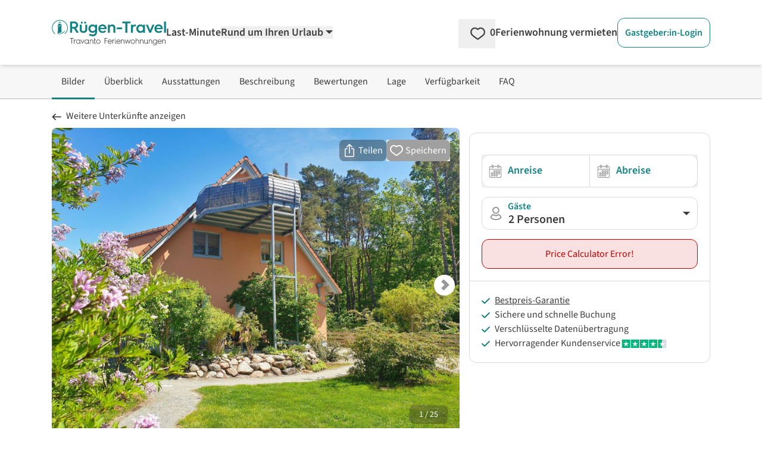

--- FILE ---
content_type: text/html; charset=utf-8
request_url: https://www.google.com/recaptcha/api2/aframe
body_size: 265
content:
<!DOCTYPE HTML><html><head><meta http-equiv="content-type" content="text/html; charset=UTF-8"></head><body><script nonce="K6gC5snVSdqnhhrqEbmEFQ">/** Anti-fraud and anti-abuse applications only. See google.com/recaptcha */ try{var clients={'sodar':'https://pagead2.googlesyndication.com/pagead/sodar?'};window.addEventListener("message",function(a){try{if(a.source===window.parent){var b=JSON.parse(a.data);var c=clients[b['id']];if(c){var d=document.createElement('img');d.src=c+b['params']+'&rc='+(localStorage.getItem("rc::a")?sessionStorage.getItem("rc::b"):"");window.document.body.appendChild(d);sessionStorage.setItem("rc::e",parseInt(sessionStorage.getItem("rc::e")||0)+1);localStorage.setItem("rc::h",'1770062881518');}}}catch(b){}});window.parent.postMessage("_grecaptcha_ready", "*");}catch(b){}</script></body></html>

--- FILE ---
content_type: text/css
request_url: https://www.ruegen-travel.de/_nuxt/UiModalOrDropdown.yH7IF4Ga.css
body_size: -82
content:
.popper-position-w-full{border:none!important;margin:0!important;width:100%!important}


--- FILE ---
content_type: text/css
request_url: https://www.ruegen-travel.de/_nuxt/ProductPageType.BJUUeycd.css
body_size: 4045
content:
.active-product-navigation[data-v-6b827cd7]{position:relative}.active-product-navigation[data-v-6b827cd7]:after{--tw-bg-opacity:1;background-color:rgb(19 130 133/var(--tw-bg-opacity,1));bottom:-2px;content:"";height:3px;left:0;position:absolute;width:100%}video[data-v-508a93d0]{cursor:pointer}iframe[data-v-508a93d0]{border:none}body.modal-open{overflow:hidden}.modal-overlay{background-color:#000000da;display:flex;justify-content:center}.modal-overlay,.modal-overlay .modal{bottom:0;left:0;position:fixed;right:0;top:0}.modal-overlay .modal{display:flex;flex-direction:column}@media (min-width:768px){.modal-overlay .modal{bottom:auto;left:auto;position:relative;right:auto;top:auto}}.fullscreen{display:flex!important;flex-direction:column;height:100vh;width:100vw}.product-pictures-carousel-swiper[data-v-09fa5a46]{--swiper-pagination-color:#fff;--swiper-navigation-color:#3c3c3c;--swiper-pagination-bullet-size:10px;--swiper-pagination-bullet-width:10px;--swiper-pagination-bullet-height:10px;--swiper-navigation-size:20px;--swiper-navigation-sides-offset:.5rem;--swiper-pagination-left:auto;--swiper-pagination-right:8px;--swiper-pagination-bottom:8px;--swiper-pagination-top:auto;--swiper-pagination-fraction-color:inherit;--swiper-pagination-progressbar-bg-color:rgba(0,0,0,.25);--swiper-pagination-progressbar-size:4px;--swiper-pagination-bullet-border-radius:50%;--swiper-pagination-bullet-inactive-color:#fff;--swiper-pagination-bullet-inactive-opacity:.5;--swiper-pagination-bullet-opacity:1;--swiper-pagination-bullet-horizontal-gap:8px;--swiper-pagination-bullet-vertical-gap:6px;--swiper-navigation-top-offset:50%}.product-pictures-carousel-swiper .swiper-pagination[data-v-09fa5a46]{position:absolute;text-align:center;transform:translateZ(0);transition:opacity .3s;z-index:10}.product-pictures-carousel-swiper .swiper-pagination.swiper-pagination-hidden[data-v-09fa5a46]{opacity:0}.product-pictures-carousel-swiper .swiper-pagination.swiper-pagination-disabled[data-v-09fa5a46],.swiper-pagination-disabled>.product-pictures-carousel-swiper .swiper-pagination[data-v-09fa5a46]{display:none!important}.product-pictures-carousel-swiper .swiper-horizontal>.swiper-pagination-bullets[data-v-09fa5a46],.product-pictures-carousel-swiper .swiper-pagination-bullets.swiper-pagination-horizontal[data-v-09fa5a46],.product-pictures-carousel-swiper .swiper-pagination-custom[data-v-09fa5a46],.product-pictures-carousel-swiper .swiper-pagination-fraction[data-v-09fa5a46]{bottom:var(--swiper-pagination-bottom,8px);left:0;top:var(--swiper-pagination-top,auto);width:100%}.product-pictures-carousel-swiper[data-v-09fa5a46] .swiper-pagination-bullets-dynamic{font-size:0;overflow:hidden}.product-pictures-carousel-swiper[data-v-09fa5a46] .swiper-pagination-bullets-dynamic .swiper-pagination-bullet{position:relative;transform:scale(.6)}.product-pictures-carousel-swiper[data-v-09fa5a46] .swiper-pagination-bullets-dynamic .swiper-pagination-bullet-active,.product-pictures-carousel-swiper[data-v-09fa5a46] .swiper-pagination-bullets-dynamic .swiper-pagination-bullet-active-main{transform:scale(1)}.product-pictures-carousel-swiper[data-v-09fa5a46] .swiper-pagination-bullets-dynamic .swiper-pagination-bullet-active-prev,.product-pictures-carousel-swiper[data-v-09fa5a46] .swiper-pagination-bullets-dynamic .swiper-pagination-bullet-active-prev-prev,.product-pictures-carousel-swiper[data-v-09fa5a46] .swiper-pagination-bullets-dynamic .swiper-pagination-bullet-active-next,.product-pictures-carousel-swiper[data-v-09fa5a46] .swiper-pagination-bullets-dynamic .swiper-pagination-bullet-active-next-next{transform:scale(.6)}.product-pictures-carousel-swiper .swiper-pagination-bullet[data-v-09fa5a46]{background:var(--swiper-pagination-bullet-inactive-color,#000);border-radius:var(--swiper-pagination-bullet-border-radius,50%);display:inline-block;height:var(--swiper-pagination-bullet-height,var(--swiper-pagination-bullet-size,8px));opacity:var(--swiper-pagination-bullet-inactive-opacity,.2);width:var(--swiper-pagination-bullet-width,var(--swiper-pagination-bullet-size,8px))}button.product-pictures-carousel-swiper .swiper-pagination-bullet[data-v-09fa5a46]{-webkit-appearance:none;-moz-appearance:none;appearance:none;border:none;box-shadow:none;margin:0;padding:0}.swiper-pagination-clickable .product-pictures-carousel-swiper .swiper-pagination-bullet[data-v-09fa5a46]{cursor:pointer}.product-pictures-carousel-swiper .swiper-pagination-bullet[data-v-09fa5a46]:only-child{display:none!important}.product-pictures-carousel-swiper .swiper-pagination-bullet-active[data-v-09fa5a46]{background:var(--swiper-pagination-color,var(--swiper-theme-color));opacity:var(--swiper-pagination-bullet-opacity,1)}.product-pictures-carousel-swiper .swiper-pagination-vertical.swiper-pagination-bullets[data-v-09fa5a46],.product-pictures-carousel-swiper .swiper-vertical>.swiper-pagination-bullets[data-v-09fa5a46]{left:var(--swiper-pagination-left,auto);right:var(--swiper-pagination-right,8px);top:50%;transform:translate3d(0,-50%,0)}.product-pictures-carousel-swiper .swiper-pagination-vertical.swiper-pagination-bullets .swiper-pagination-bullet[data-v-09fa5a46],.product-pictures-carousel-swiper .swiper-vertical>.swiper-pagination-bullets .swiper-pagination-bullet[data-v-09fa5a46]{display:block;margin:var(--swiper-pagination-bullet-vertical-gap,6px) 0}.product-pictures-carousel-swiper .swiper-pagination-vertical.swiper-pagination-bullets.swiper-pagination-bullets-dynamic[data-v-09fa5a46],.product-pictures-carousel-swiper .swiper-vertical>.swiper-pagination-bullets.swiper-pagination-bullets-dynamic[data-v-09fa5a46]{top:50%;transform:translateY(-50%);width:8px}.product-pictures-carousel-swiper .swiper-pagination-vertical.swiper-pagination-bullets.swiper-pagination-bullets-dynamic .swiper-pagination-bullet[data-v-09fa5a46],.product-pictures-carousel-swiper .swiper-vertical>.swiper-pagination-bullets.swiper-pagination-bullets-dynamic .swiper-pagination-bullet[data-v-09fa5a46]{display:inline-block;transition:transform .2s,top .2s}.product-pictures-carousel-swiper .swiper-horizontal>.swiper-pagination-bullets .swiper-pagination-bullet[data-v-09fa5a46],.product-pictures-carousel-swiper .swiper-pagination-horizontal.swiper-pagination-bullets .swiper-pagination-bullet[data-v-09fa5a46]{margin:0 var(--swiper-pagination-bullet-horizontal-gap,4px)}.product-pictures-carousel-swiper .swiper-horizontal>.swiper-pagination-bullets.swiper-pagination-bullets-dynamic[data-v-09fa5a46],.product-pictures-carousel-swiper .swiper-pagination-horizontal.swiper-pagination-bullets.swiper-pagination-bullets-dynamic[data-v-09fa5a46]{left:50%;transform:translate(-50%);white-space:nowrap}.product-pictures-carousel-swiper .swiper-horizontal>.swiper-pagination-bullets.swiper-pagination-bullets-dynamic .swiper-pagination-bullet[data-v-09fa5a46],.product-pictures-carousel-swiper .swiper-pagination-horizontal.swiper-pagination-bullets.swiper-pagination-bullets-dynamic .swiper-pagination-bullet[data-v-09fa5a46]{transition:transform .2s,left .2s}.product-pictures-carousel-swiper .swiper-horizontal.swiper-rtl>.swiper-pagination-bullets-dynamic .swiper-pagination-bullet[data-v-09fa5a46]{transition:transform .2s,right .2s}.product-pictures-carousel-swiper .swiper-pagination-fraction[data-v-09fa5a46]{color:var(--swiper-pagination-fraction-color,inherit)}.product-pictures-carousel-swiper .swiper-pagination-progressbar[data-v-09fa5a46]{background:var(--swiper-pagination-progressbar-bg-color,rgba(0,0,0,.25));position:absolute}.product-pictures-carousel-swiper .swiper-pagination-progressbar .swiper-pagination-progressbar-fill[data-v-09fa5a46]{background:var(--swiper-pagination-color,var(--swiper-theme-color));height:100%;left:0;position:absolute;top:0;transform:scale(0);transform-origin:left top;width:100%}.swiper-rtl .product-pictures-carousel-swiper .swiper-pagination-progressbar .swiper-pagination-progressbar-fill[data-v-09fa5a46]{transform-origin:right top}.product-pictures-carousel-swiper .swiper-pagination-progressbar.swiper-pagination-horizontal[data-v-09fa5a46],.product-pictures-carousel-swiper .swiper-pagination-progressbar.swiper-pagination-vertical.swiper-pagination-progressbar-opposite[data-v-09fa5a46],.swiper-horizontal>.product-pictures-carousel-swiper .swiper-pagination-progressbar[data-v-09fa5a46],.swiper-vertical>.product-pictures-carousel-swiper .swiper-pagination-progressbar.swiper-pagination-progressbar-opposite[data-v-09fa5a46]{height:var(--swiper-pagination-progressbar-size,4px);left:0;top:0;width:100%}.product-pictures-carousel-swiper .swiper-pagination-progressbar.swiper-pagination-horizontal.swiper-pagination-progressbar-opposite[data-v-09fa5a46],.product-pictures-carousel-swiper .swiper-pagination-progressbar.swiper-pagination-vertical[data-v-09fa5a46],.swiper-horizontal>.product-pictures-carousel-swiper .swiper-pagination-progressbar.swiper-pagination-progressbar-opposite[data-v-09fa5a46],.swiper-vertical>.product-pictures-carousel-swiper .swiper-pagination-progressbar[data-v-09fa5a46]{height:100%;left:0;top:0;width:var(--swiper-pagination-progressbar-size,4px)}.product-pictures-carousel-swiper .swiper-pagination-lock[data-v-09fa5a46]{display:none}.product-pictures-carousel-swiper .swiper-button-next[data-v-09fa5a46],.product-pictures-carousel-swiper .swiper-button-prev[data-v-09fa5a46]{aspect-ratio:1/1;border-radius:9999px;--tw-bg-opacity:1;background-color:rgb(255 255 255/var(--tw-bg-opacity,1));--tw-shadow:0 4px 6px -1px rgba(0,0,0,.1),0 2px 4px -2px rgba(0,0,0,.1);--tw-shadow-colored:0 4px 6px -1px var(--tw-shadow-color),0 2px 4px -2px var(--tw-shadow-color);align-items:center;background-color:#fff;box-shadow:var(--tw-ring-offset-shadow,0 0 #0000),var(--tw-ring-shadow,0 0 #0000),var(--tw-shadow);color:var(--swiper-navigation-color,var(--swiper-theme-color));cursor:pointer;display:flex;height:35px;justify-content:center;margin-top:calc(0px - var(--swiper-navigation-size)/2);position:absolute;top:var(--swiper-navigation-top-offset,50%);width:35px;z-index:10}.product-pictures-carousel-swiper .swiper-button-next.swiper-button-disabled[data-v-09fa5a46],.product-pictures-carousel-swiper .swiper-button-prev.swiper-button-disabled[data-v-09fa5a46]{cursor:auto;opacity:0}.product-pictures-carousel-swiper .swiper-button-next.swiper-button-hidden[data-v-09fa5a46],.product-pictures-carousel-swiper .swiper-button-prev.swiper-button-hidden[data-v-09fa5a46]{cursor:auto;opacity:0;pointer-events:none}.swiper-navigation-disabled .product-pictures-carousel-swiper .swiper-button-next[data-v-09fa5a46],.swiper-navigation-disabled .product-pictures-carousel-swiper .swiper-button-prev[data-v-09fa5a46]{display:none!important}.product-pictures-carousel-swiper .swiper-button-next svg[data-v-09fa5a46],.product-pictures-carousel-swiper .swiper-button-prev svg[data-v-09fa5a46]{height:100%;-o-object-fit:contain;object-fit:contain;transform-origin:center;width:100%}.swiper-rtl .product-pictures-carousel-swiper .swiper-button-next svg[data-v-09fa5a46],.swiper-rtl .product-pictures-carousel-swiper .swiper-button-prev svg[data-v-09fa5a46]{transform:rotate(180deg)}.product-pictures-carousel-swiper .swiper-button-prev[data-v-09fa5a46],.product-pictures-carousel-swiper .swiper-rtl .swiper-button-next[data-v-09fa5a46]{left:var(--swiper-navigation-sides-offset,10px);right:auto}.product-pictures-carousel-swiper .swiper-button-lock[data-v-09fa5a46]{display:none}.product-pictures-carousel-swiper .swiper-button-next[data-v-09fa5a46]:after,.product-pictures-carousel-swiper .swiper-button-prev[data-v-09fa5a46]:after{height:16px;width:19px;--tw-rotate:270deg;background-image:url(../svg/icons/arrow.svg);background-repeat:no-repeat;background-size:19px 19px;display:inline-block;font-size:var(--swiper-navigation-size);font-variant:normal;letter-spacing:0;line-height:1;opacity:.4;text-transform:none!important;transform:translate(var(--tw-translate-x),var(--tw-translate-y)) rotate(var(--tw-rotate)) skew(var(--tw-skew-x)) skewY(var(--tw-skew-y)) scaleX(var(--tw-scale-x)) scaleY(var(--tw-scale-y))}.product-pictures-carousel-swiper .swiper-button-prev[data-v-09fa5a46]:after,.product-pictures-carousel-swiper .swiper-rtl .swiper-button-next[data-v-09fa5a46]:after{--tw-rotate:90deg;content:"";transform:translate(var(--tw-translate-x),var(--tw-translate-y)) rotate(var(--tw-rotate)) skew(var(--tw-skew-x)) skewY(var(--tw-skew-y)) scaleX(var(--tw-scale-x)) scaleY(var(--tw-scale-y))}.product-pictures-carousel-swiper .swiper-button-next[data-v-09fa5a46],.product-pictures-carousel-swiper .swiper-rtl .swiper-button-prev[data-v-09fa5a46]{left:auto;right:var(--swiper-navigation-sides-offset,10px)}.product-pictures-carousel-swiper .swiper-button-next[data-v-09fa5a46]:after,.product-pictures-carousel-swiper .swiper-rtl .swiper-button-prev[data-v-09fa5a46]:after{content:""}.product-pictures-carousel-swiper .slide-picture[data-v-09fa5a46]{align-items:center;display:flex;height:100%;justify-content:center;width:100%}.product-pictures-carousel-swiper .slide-picture img[data-v-09fa5a46]{height:auto;-o-object-fit:contain;object-fit:contain;opacity:0;width:auto}.product-pictures-carousel-swiper .slide-picture img.picture-horizontal[data-v-09fa5a46]{height:100%;-o-object-fit:cover;object-fit:cover;opacity:1;transition-duration:.7s;transition-property:opacity;transition-timing-function:cubic-bezier(.4,0,.2,1);width:100%}.product-pictures-carousel-swiper .slide-picture img.picture-vertical[data-v-09fa5a46]{height:100%;margin-left:auto;margin-right:auto;opacity:1;transition-duration:.7s;transition-property:opacity;transition-timing-function:cubic-bezier(.4,0,.2,1)}.product-pictures-carousel-swiper .slide-picture img.picture-neutral[data-v-09fa5a46]{-o-object-fit:cover;object-fit:cover;opacity:1;transition-duration:.7s;transition-property:opacity;transition-timing-function:cubic-bezier(.4,0,.2,1);width:100%}.product-pictures-carousel-swiper .thumbSlider .slide-picture__marker[data-v-09fa5a46]{background-color:transparent;display:block;height:.125rem;margin-top:.5rem}.product-pictures-carousel-swiper .thumbSlider .swiper-slide-thumb-active .slide-picture__marker[data-v-09fa5a46]{--tw-bg-opacity:1;background-color:rgb(19 130 133/var(--tw-bg-opacity,1))}dialog[data-v-09fa5a46]{height:100vh;position:fixed;top:0;width:100vw;z-index:999}.product-pictures-carousel .swiper-pagination-fraction[data-v-09fa5a46]{background-color:#2a2a2a4d;border-radius:.5rem;bottom:0;font-size:.875rem;left:auto;line-height:1.05rem;margin-bottom:1rem;margin-right:1.25rem;padding:.5rem 1rem;position:absolute;right:0;width:auto;z-index:10;--tw-text-opacity:1;color:rgb(255 255 255/var(--tw-text-opacity,1))}.product-pictures-carousel-modal .swiper-pagination-fraction[data-v-09fa5a46]{bottom:auto;font-size:1.125rem;font-weight:600;left:0;line-height:1.35rem;margin:.75rem 50% 1rem;position:fixed;right:auto;top:.25rem;white-space:nowrap;width:auto;z-index:50;--tw-text-opacity:1;color:rgb(255 255 255/var(--tw-text-opacity,1))}.swiper-pagination{position:absolute;text-align:center;transform:translateZ(0);transition:opacity .3s;z-index:10}.swiper-pagination.swiper-pagination-hidden{opacity:0}.swiper-pagination-disabled>.swiper-pagination,.swiper-pagination.swiper-pagination-disabled{display:none!important}.swiper-horizontal>.swiper-pagination-bullets,.swiper-pagination-bullets.swiper-pagination-horizontal,.swiper-pagination-custom,.swiper-pagination-fraction{bottom:var(--swiper-pagination-bottom,8px);left:0;top:var(--swiper-pagination-top,auto);width:100%}.swiper-pagination-bullets-dynamic{font-size:0;overflow:hidden}.swiper-pagination-bullets-dynamic .swiper-pagination-bullet{position:relative;transform:scale(.33)}.swiper-pagination-bullets-dynamic .swiper-pagination-bullet-active,.swiper-pagination-bullets-dynamic .swiper-pagination-bullet-active-main{transform:scale(1)}.swiper-pagination-bullets-dynamic .swiper-pagination-bullet-active-prev{transform:scale(.66)}.swiper-pagination-bullets-dynamic .swiper-pagination-bullet-active-prev-prev{transform:scale(.33)}.swiper-pagination-bullets-dynamic .swiper-pagination-bullet-active-next{transform:scale(.66)}.swiper-pagination-bullets-dynamic .swiper-pagination-bullet-active-next-next{transform:scale(.33)}.swiper-pagination-bullet{background:var(--swiper-pagination-bullet-inactive-color,#000);border-radius:var(--swiper-pagination-bullet-border-radius,50%);display:inline-block;height:var(--swiper-pagination-bullet-height,var(--swiper-pagination-bullet-size,8px));opacity:var(--swiper-pagination-bullet-inactive-opacity,.2);width:var(--swiper-pagination-bullet-width,var(--swiper-pagination-bullet-size,8px))}button.swiper-pagination-bullet{-webkit-appearance:none;-moz-appearance:none;appearance:none;border:none;box-shadow:none;margin:0;padding:0}.swiper-pagination-clickable .swiper-pagination-bullet{cursor:pointer}.swiper-pagination-bullet:only-child{display:none!important}.swiper-pagination-bullet-active{background:var(--swiper-pagination-color,var(--swiper-theme-color));opacity:var(--swiper-pagination-bullet-opacity,1)}.swiper-pagination-vertical.swiper-pagination-bullets,.swiper-vertical>.swiper-pagination-bullets{left:var(--swiper-pagination-left,auto);right:var(--swiper-pagination-right,8px);top:50%;transform:translate3d(0,-50%,0)}.swiper-pagination-vertical.swiper-pagination-bullets .swiper-pagination-bullet,.swiper-vertical>.swiper-pagination-bullets .swiper-pagination-bullet{display:block;margin:var(--swiper-pagination-bullet-vertical-gap,6px) 0}.swiper-pagination-vertical.swiper-pagination-bullets.swiper-pagination-bullets-dynamic,.swiper-vertical>.swiper-pagination-bullets.swiper-pagination-bullets-dynamic{top:50%;transform:translateY(-50%);width:8px}.swiper-pagination-vertical.swiper-pagination-bullets.swiper-pagination-bullets-dynamic .swiper-pagination-bullet,.swiper-vertical>.swiper-pagination-bullets.swiper-pagination-bullets-dynamic .swiper-pagination-bullet{display:inline-block;transition:transform .2s,top .2s}.swiper-horizontal>.swiper-pagination-bullets .swiper-pagination-bullet,.swiper-pagination-horizontal.swiper-pagination-bullets .swiper-pagination-bullet{margin:0 var(--swiper-pagination-bullet-horizontal-gap,4px)}.swiper-horizontal>.swiper-pagination-bullets.swiper-pagination-bullets-dynamic,.swiper-pagination-horizontal.swiper-pagination-bullets.swiper-pagination-bullets-dynamic{left:50%;transform:translate(-50%);white-space:nowrap}.swiper-horizontal>.swiper-pagination-bullets.swiper-pagination-bullets-dynamic .swiper-pagination-bullet,.swiper-pagination-horizontal.swiper-pagination-bullets.swiper-pagination-bullets-dynamic .swiper-pagination-bullet{transition:transform .2s,left .2s}.swiper-horizontal.swiper-rtl>.swiper-pagination-bullets-dynamic .swiper-pagination-bullet{transition:transform .2s,right .2s}.swiper-pagination-fraction{color:var(--swiper-pagination-fraction-color,inherit)}.swiper-pagination-progressbar{background:var(--swiper-pagination-progressbar-bg-color,rgba(0,0,0,.25));position:absolute}.swiper-pagination-progressbar .swiper-pagination-progressbar-fill{background:var(--swiper-pagination-color,var(--swiper-theme-color));height:100%;left:0;position:absolute;top:0;transform:scale(0);transform-origin:left top;width:100%}.swiper-rtl .swiper-pagination-progressbar .swiper-pagination-progressbar-fill{transform-origin:right top}.swiper-horizontal>.swiper-pagination-progressbar,.swiper-pagination-progressbar.swiper-pagination-horizontal,.swiper-pagination-progressbar.swiper-pagination-vertical.swiper-pagination-progressbar-opposite,.swiper-vertical>.swiper-pagination-progressbar.swiper-pagination-progressbar-opposite{height:var(--swiper-pagination-progressbar-size,4px);left:0;top:0;width:100%}.swiper-horizontal>.swiper-pagination-progressbar.swiper-pagination-progressbar-opposite,.swiper-pagination-progressbar.swiper-pagination-horizontal.swiper-pagination-progressbar-opposite,.swiper-pagination-progressbar.swiper-pagination-vertical,.swiper-vertical>.swiper-pagination-progressbar{height:100%;left:0;top:0;width:var(--swiper-pagination-progressbar-size,4px)}.swiper-pagination-lock{display:none}.product-pictures-carousel-swiper[data-v-e88a1a03]{--swiper-pagination-color:#fff;--swiper-navigation-color:#3c3c3c;--swiper-pagination-bullet-size:10px;--swiper-pagination-bullet-width:10px;--swiper-pagination-bullet-height:10px;--swiper-navigation-size:20px;--swiper-navigation-sides-offset:.5rem;--swiper-pagination-left:auto;--swiper-pagination-right:8px;--swiper-pagination-bottom:8px;--swiper-pagination-top:auto;--swiper-pagination-fraction-color:inherit;--swiper-pagination-progressbar-bg-color:rgba(0,0,0,.25);--swiper-pagination-progressbar-size:4px;--swiper-pagination-bullet-border-radius:50%;--swiper-pagination-bullet-inactive-color:#fff;--swiper-pagination-bullet-inactive-opacity:.5;--swiper-pagination-bullet-opacity:1;--swiper-pagination-bullet-horizontal-gap:8px;--swiper-pagination-bullet-vertical-gap:6px;--swiper-navigation-top-offset:50%}.product-pictures-carousel-swiper .swiper-pagination[data-v-e88a1a03]{position:absolute;text-align:center;transform:translateZ(0);transition:opacity .3s;z-index:10}.product-pictures-carousel-swiper .swiper-pagination.swiper-pagination-hidden[data-v-e88a1a03]{opacity:0}.product-pictures-carousel-swiper .swiper-pagination.swiper-pagination-disabled[data-v-e88a1a03],.swiper-pagination-disabled>.product-pictures-carousel-swiper .swiper-pagination[data-v-e88a1a03]{display:none!important}.product-pictures-carousel-swiper .swiper-horizontal>.swiper-pagination-bullets[data-v-e88a1a03],.product-pictures-carousel-swiper .swiper-pagination-bullets.swiper-pagination-horizontal[data-v-e88a1a03],.product-pictures-carousel-swiper .swiper-pagination-custom[data-v-e88a1a03],.product-pictures-carousel-swiper .swiper-pagination-fraction[data-v-e88a1a03]{bottom:var(--swiper-pagination-bottom,8px);left:0;top:var(--swiper-pagination-top,auto);width:100%}.product-pictures-carousel-swiper[data-v-e88a1a03] .swiper-pagination-bullets-dynamic{font-size:0;overflow:hidden}.product-pictures-carousel-swiper[data-v-e88a1a03] .swiper-pagination-bullets-dynamic .swiper-pagination-bullet{position:relative;transform:scale(.6)}.product-pictures-carousel-swiper[data-v-e88a1a03] .swiper-pagination-bullets-dynamic .swiper-pagination-bullet-active,.product-pictures-carousel-swiper[data-v-e88a1a03] .swiper-pagination-bullets-dynamic .swiper-pagination-bullet-active-main{transform:scale(1)}.product-pictures-carousel-swiper[data-v-e88a1a03] .swiper-pagination-bullets-dynamic .swiper-pagination-bullet-active-prev,.product-pictures-carousel-swiper[data-v-e88a1a03] .swiper-pagination-bullets-dynamic .swiper-pagination-bullet-active-prev-prev,.product-pictures-carousel-swiper[data-v-e88a1a03] .swiper-pagination-bullets-dynamic .swiper-pagination-bullet-active-next,.product-pictures-carousel-swiper[data-v-e88a1a03] .swiper-pagination-bullets-dynamic .swiper-pagination-bullet-active-next-next{transform:scale(.6)}.product-pictures-carousel-swiper .swiper-pagination-bullet[data-v-e88a1a03]{background:var(--swiper-pagination-bullet-inactive-color,#000);border-radius:var(--swiper-pagination-bullet-border-radius,50%);display:inline-block;height:var(--swiper-pagination-bullet-height,var(--swiper-pagination-bullet-size,8px));opacity:var(--swiper-pagination-bullet-inactive-opacity,.2);width:var(--swiper-pagination-bullet-width,var(--swiper-pagination-bullet-size,8px))}button.product-pictures-carousel-swiper .swiper-pagination-bullet[data-v-e88a1a03]{-webkit-appearance:none;-moz-appearance:none;appearance:none;border:none;box-shadow:none;margin:0;padding:0}.swiper-pagination-clickable .product-pictures-carousel-swiper .swiper-pagination-bullet[data-v-e88a1a03]{cursor:pointer}.product-pictures-carousel-swiper .swiper-pagination-bullet[data-v-e88a1a03]:only-child{display:none!important}.product-pictures-carousel-swiper .swiper-pagination-bullet-active[data-v-e88a1a03]{background:var(--swiper-pagination-color,var(--swiper-theme-color));opacity:var(--swiper-pagination-bullet-opacity,1)}.product-pictures-carousel-swiper .swiper-pagination-vertical.swiper-pagination-bullets[data-v-e88a1a03],.product-pictures-carousel-swiper .swiper-vertical>.swiper-pagination-bullets[data-v-e88a1a03]{left:var(--swiper-pagination-left,auto);right:var(--swiper-pagination-right,8px);top:50%;transform:translate3d(0,-50%,0)}.product-pictures-carousel-swiper .swiper-pagination-vertical.swiper-pagination-bullets .swiper-pagination-bullet[data-v-e88a1a03],.product-pictures-carousel-swiper .swiper-vertical>.swiper-pagination-bullets .swiper-pagination-bullet[data-v-e88a1a03]{display:block;margin:var(--swiper-pagination-bullet-vertical-gap,6px) 0}.product-pictures-carousel-swiper .swiper-pagination-vertical.swiper-pagination-bullets.swiper-pagination-bullets-dynamic[data-v-e88a1a03],.product-pictures-carousel-swiper .swiper-vertical>.swiper-pagination-bullets.swiper-pagination-bullets-dynamic[data-v-e88a1a03]{top:50%;transform:translateY(-50%);width:8px}.product-pictures-carousel-swiper .swiper-pagination-vertical.swiper-pagination-bullets.swiper-pagination-bullets-dynamic .swiper-pagination-bullet[data-v-e88a1a03],.product-pictures-carousel-swiper .swiper-vertical>.swiper-pagination-bullets.swiper-pagination-bullets-dynamic .swiper-pagination-bullet[data-v-e88a1a03]{display:inline-block;transition:transform .2s,top .2s}.product-pictures-carousel-swiper .swiper-horizontal>.swiper-pagination-bullets .swiper-pagination-bullet[data-v-e88a1a03],.product-pictures-carousel-swiper .swiper-pagination-horizontal.swiper-pagination-bullets .swiper-pagination-bullet[data-v-e88a1a03]{margin:0 var(--swiper-pagination-bullet-horizontal-gap,4px)}.product-pictures-carousel-swiper .swiper-horizontal>.swiper-pagination-bullets.swiper-pagination-bullets-dynamic[data-v-e88a1a03],.product-pictures-carousel-swiper .swiper-pagination-horizontal.swiper-pagination-bullets.swiper-pagination-bullets-dynamic[data-v-e88a1a03]{left:50%;transform:translate(-50%);white-space:nowrap}.product-pictures-carousel-swiper .swiper-horizontal>.swiper-pagination-bullets.swiper-pagination-bullets-dynamic .swiper-pagination-bullet[data-v-e88a1a03],.product-pictures-carousel-swiper .swiper-pagination-horizontal.swiper-pagination-bullets.swiper-pagination-bullets-dynamic .swiper-pagination-bullet[data-v-e88a1a03]{transition:transform .2s,left .2s}.product-pictures-carousel-swiper .swiper-horizontal.swiper-rtl>.swiper-pagination-bullets-dynamic .swiper-pagination-bullet[data-v-e88a1a03]{transition:transform .2s,right .2s}.product-pictures-carousel-swiper .swiper-pagination-fraction[data-v-e88a1a03]{color:var(--swiper-pagination-fraction-color,inherit)}.product-pictures-carousel-swiper .swiper-pagination-progressbar[data-v-e88a1a03]{background:var(--swiper-pagination-progressbar-bg-color,rgba(0,0,0,.25));position:absolute}.product-pictures-carousel-swiper .swiper-pagination-progressbar .swiper-pagination-progressbar-fill[data-v-e88a1a03]{background:var(--swiper-pagination-color,var(--swiper-theme-color));height:100%;left:0;position:absolute;top:0;transform:scale(0);transform-origin:left top;width:100%}.swiper-rtl .product-pictures-carousel-swiper .swiper-pagination-progressbar .swiper-pagination-progressbar-fill[data-v-e88a1a03]{transform-origin:right top}.product-pictures-carousel-swiper .swiper-pagination-progressbar.swiper-pagination-horizontal[data-v-e88a1a03],.product-pictures-carousel-swiper .swiper-pagination-progressbar.swiper-pagination-vertical.swiper-pagination-progressbar-opposite[data-v-e88a1a03],.swiper-horizontal>.product-pictures-carousel-swiper .swiper-pagination-progressbar[data-v-e88a1a03],.swiper-vertical>.product-pictures-carousel-swiper .swiper-pagination-progressbar.swiper-pagination-progressbar-opposite[data-v-e88a1a03]{height:var(--swiper-pagination-progressbar-size,4px);left:0;top:0;width:100%}.product-pictures-carousel-swiper .swiper-pagination-progressbar.swiper-pagination-horizontal.swiper-pagination-progressbar-opposite[data-v-e88a1a03],.product-pictures-carousel-swiper .swiper-pagination-progressbar.swiper-pagination-vertical[data-v-e88a1a03],.swiper-horizontal>.product-pictures-carousel-swiper .swiper-pagination-progressbar.swiper-pagination-progressbar-opposite[data-v-e88a1a03],.swiper-vertical>.product-pictures-carousel-swiper .swiper-pagination-progressbar[data-v-e88a1a03]{height:100%;left:0;top:0;width:var(--swiper-pagination-progressbar-size,4px)}.product-pictures-carousel-swiper .swiper-pagination-lock[data-v-e88a1a03]{display:none}.product-pictures-carousel-swiper .swiper-button-next[data-v-e88a1a03],.product-pictures-carousel-swiper .swiper-button-prev[data-v-e88a1a03]{aspect-ratio:1/1;border-radius:9999px;--tw-bg-opacity:1;background-color:rgb(255 255 255/var(--tw-bg-opacity,1));--tw-shadow:0 4px 6px -1px rgba(0,0,0,.1),0 2px 4px -2px rgba(0,0,0,.1);--tw-shadow-colored:0 4px 6px -1px var(--tw-shadow-color),0 2px 4px -2px var(--tw-shadow-color);align-items:center;background-color:#fff;box-shadow:var(--tw-ring-offset-shadow,0 0 #0000),var(--tw-ring-shadow,0 0 #0000),var(--tw-shadow);color:var(--swiper-navigation-color,var(--swiper-theme-color));cursor:pointer;display:flex;height:35px;justify-content:center;margin-top:calc(0px - var(--swiper-navigation-size)/2);position:absolute;top:var(--swiper-navigation-top-offset,50%);width:35px;z-index:10}.product-pictures-carousel-swiper .swiper-button-next.swiper-button-disabled[data-v-e88a1a03],.product-pictures-carousel-swiper .swiper-button-prev.swiper-button-disabled[data-v-e88a1a03]{cursor:auto;opacity:0}.product-pictures-carousel-swiper .swiper-button-next.swiper-button-hidden[data-v-e88a1a03],.product-pictures-carousel-swiper .swiper-button-prev.swiper-button-hidden[data-v-e88a1a03]{cursor:auto;opacity:0;pointer-events:none}.swiper-navigation-disabled .product-pictures-carousel-swiper .swiper-button-next[data-v-e88a1a03],.swiper-navigation-disabled .product-pictures-carousel-swiper .swiper-button-prev[data-v-e88a1a03]{display:none!important}.product-pictures-carousel-swiper .swiper-button-next svg[data-v-e88a1a03],.product-pictures-carousel-swiper .swiper-button-prev svg[data-v-e88a1a03]{height:100%;-o-object-fit:contain;object-fit:contain;transform-origin:center;width:100%}.swiper-rtl .product-pictures-carousel-swiper .swiper-button-next svg[data-v-e88a1a03],.swiper-rtl .product-pictures-carousel-swiper .swiper-button-prev svg[data-v-e88a1a03]{transform:rotate(180deg)}.product-pictures-carousel-swiper .swiper-button-prev[data-v-e88a1a03],.product-pictures-carousel-swiper .swiper-rtl .swiper-button-next[data-v-e88a1a03]{left:var(--swiper-navigation-sides-offset,10px);right:auto}.product-pictures-carousel-swiper .swiper-button-lock[data-v-e88a1a03]{display:none}.product-pictures-carousel-swiper .swiper-button-next[data-v-e88a1a03]:after,.product-pictures-carousel-swiper .swiper-button-prev[data-v-e88a1a03]:after{height:16px;width:19px;--tw-rotate:270deg;background-image:url(../svg/icons/arrow.svg);background-repeat:no-repeat;background-size:19px 19px;display:inline-block;font-size:var(--swiper-navigation-size);font-variant:normal;letter-spacing:0;line-height:1;opacity:.4;text-transform:none!important;transform:translate(var(--tw-translate-x),var(--tw-translate-y)) rotate(var(--tw-rotate)) skew(var(--tw-skew-x)) skewY(var(--tw-skew-y)) scaleX(var(--tw-scale-x)) scaleY(var(--tw-scale-y))}.product-pictures-carousel-swiper .swiper-button-prev[data-v-e88a1a03]:after,.product-pictures-carousel-swiper .swiper-rtl .swiper-button-next[data-v-e88a1a03]:after{--tw-rotate:90deg;content:"";transform:translate(var(--tw-translate-x),var(--tw-translate-y)) rotate(var(--tw-rotate)) skew(var(--tw-skew-x)) skewY(var(--tw-skew-y)) scaleX(var(--tw-scale-x)) scaleY(var(--tw-scale-y))}.product-pictures-carousel-swiper .swiper-button-next[data-v-e88a1a03],.product-pictures-carousel-swiper .swiper-rtl .swiper-button-prev[data-v-e88a1a03]{left:auto;right:var(--swiper-navigation-sides-offset,10px)}.product-pictures-carousel-swiper .swiper-button-next[data-v-e88a1a03]:after,.product-pictures-carousel-swiper .swiper-rtl .swiper-button-prev[data-v-e88a1a03]:after{content:""}.product-pictures-carousel-swiper .slide-picture[data-v-e88a1a03]{align-items:center;display:flex;height:100%;justify-content:center;width:100%}.product-pictures-carousel-swiper .slide-picture img[data-v-e88a1a03]{height:auto;-o-object-fit:contain;object-fit:contain;opacity:0;width:auto}.product-pictures-carousel-swiper .slide-picture img.picture-horizontal[data-v-e88a1a03]{height:100%;-o-object-fit:cover;object-fit:cover;opacity:1;transition-duration:.7s;transition-property:opacity;transition-timing-function:cubic-bezier(.4,0,.2,1);width:100%}.product-pictures-carousel-swiper .slide-picture img.picture-vertical[data-v-e88a1a03]{height:100%;margin-left:auto;margin-right:auto;opacity:1;transition-duration:.7s;transition-property:opacity;transition-timing-function:cubic-bezier(.4,0,.2,1)}.product-pictures-carousel-swiper .slide-picture img.picture-neutral[data-v-e88a1a03]{-o-object-fit:cover;object-fit:cover;opacity:1;transition-duration:.7s;transition-property:opacity;transition-timing-function:cubic-bezier(.4,0,.2,1);width:100%}.product-pictures-carousel-swiper .thumbSlider .slide-picture__marker[data-v-e88a1a03]{background-color:transparent;display:block;height:.125rem;margin-top:.5rem}.product-pictures-carousel-swiper .thumbSlider .swiper-slide-thumb-active .slide-picture__marker[data-v-e88a1a03]{--tw-bg-opacity:1;background-color:rgb(19 130 133/var(--tw-bg-opacity,1))}dialog[data-v-e88a1a03]{height:100vh;position:fixed;top:0;width:100vw;z-index:999}.product-pictures-carousel .swiper-pagination-fraction[data-v-e88a1a03]{background-color:#2a2a2a4d;border-radius:.5rem;bottom:0;font-size:.875rem;left:auto;line-height:1.05rem;margin-bottom:1rem;margin-right:1.25rem;padding:.5rem 1rem;position:absolute;right:0;width:auto;z-index:10;--tw-text-opacity:1;color:rgb(255 255 255/var(--tw-text-opacity,1))}.product-pictures-carousel-modal .swiper-pagination-fraction[data-v-e88a1a03]{bottom:auto;font-size:1.125rem;font-weight:600;left:0;line-height:1.35rem;margin:.75rem 50% 1rem;position:fixed;right:auto;top:.25rem;white-space:nowrap;width:auto;z-index:50;--tw-text-opacity:1;color:rgb(255 255 255/var(--tw-text-opacity,1))}.stars[data-v-2bd5511a]{bottom:2px;position:relative}.x_of_y[data-v-2bd5511a]{text-decoration:underline}.day[data-v-e7455dbf]{align-items:center;border-width:1px;cursor:pointer;display:inline-block;display:flex;font-size:.875rem;font-weight:600;justify-content:center;line-height:1.05rem;margin:.25rem;min-height:30px;position:relative;--tw-border-opacity:1;border-color:rgb(84 185 55/var(--tw-border-opacity,1));--tw-text-opacity:1;color:rgb(36 132 36/var(--tw-text-opacity,1))}.day.end-range[data-v-e7455dbf],.day.start-range[data-v-e7455dbf]{--tw-bg-opacity:1;background-color:rgb(30 126 52/var(--tw-bg-opacity,1));--tw-text-opacity:1;color:rgb(255 255 255/var(--tw-text-opacity,1))}.day.end-range .tooltip[data-v-e7455dbf]{display:none}@media (min-width:768px){.day.end-range .tooltip[data-v-e7455dbf]{display:block}}.day.in-range[data-v-e7455dbf]{--tw-bg-opacity:1;background-color:rgb(106 206 77/var(--tw-bg-opacity,1));color:rgb(255 255 255/var(--tw-text-opacity,1))}.day.disabled[data-v-e7455dbf],.day.in-range[data-v-e7455dbf]{border-style:none;--tw-text-opacity:1}.day.disabled[data-v-e7455dbf]{background-image:linear-gradient(135deg,transparent 25%,rgba(0,0,0,.1) 0,rgba(0,0,0,.1) 50%,transparent 0,transparent 75%,rgba(0,0,0,.1) 0);background-size:10px 10px;color:rgb(148 148 148/var(--tw-text-opacity,1));cursor:no-drop;pointer-events:auto}.day.disabled-to[data-v-e7455dbf]{border-style:none;cursor:default}.day.disabled-to .tooltip[data-v-e7455dbf]{display:none}@media (min-width:768px){.day.disabled-to .tooltip[data-v-e7455dbf]{display:block}}.day.dummy[data-v-e7455dbf]{visibility:hidden}.diagonal-striped-bg[data-v-e7455dbf]{background-image:linear-gradient(135deg,transparent 25%,rgba(0,0,0,.1) 0,rgba(0,0,0,.1) 50%,transparent 0,transparent 75%,rgba(0,0,0,.1) 0);background-size:10px 10px}.tooltip[data-v-e7455dbf]{border-radius:.375rem;min-width:100px;overflow-wrap:break-word;position:absolute;white-space:pre-wrap;z-index:1;--tw-bg-opacity:1;background-color:rgb(42 42 42/var(--tw-bg-opacity,1));font-size:12px;padding:.25rem .375rem;text-align:center;--tw-text-opacity:1;color:rgb(255 255 255/var(--tw-text-opacity,1))}.tooltip[data-v-e7455dbf]:after{border-color:transparent;border-width:5px;left:50%;margin-left:-5px;position:absolute;top:100%;--tw-border-opacity:1;border-top-color:rgb(42 42 42/var(--tw-border-opacity,1));--tw-content:"";content:var(--tw-content)}.animation-message[data-v-e7455dbf]{animation:bounce-e7455dbf .6s ease-in-out}@keyframes bounce-e7455dbf{0%,20%,53%,80%,to{animation-timing-function:cubic-bezier(.215,.61,.355,1);transform:translateY(0)}40%,43%{animation-timing-function:cubic-bezier(.755,.05,.855,.06);transform:translateY(-20px)}70%{animation-timing-function:cubic-bezier(.755,.05,.855,.06);transform:translateY(-10px)}90%{transform:translateY(-4px)}}.custom-even-odd-bg:nth-child(odd){--tw-bg-opacity:1;background-color:rgb(247 247 247/var(--tw-bg-opacity,1))}.custom-even-odd-bg:nth-child(2n){--tw-bg-opacity:1;background-color:rgb(255 255 255/var(--tw-bg-opacity,1))}.touch-overlay[data-v-c032948d]{align-items:center;background-color:rgb(42 42 42/var(--tw-bg-opacity,1));display:flex;height:100%;justify-content:center;position:absolute;-webkit-user-select:none;-moz-user-select:none;user-select:none;width:100%;z-index:1000;--tw-bg-opacity:.7;font-size:1.125rem;line-height:1.35rem;padding:1.25rem;text-align:center;--tw-text-opacity:1;color:rgb(255 255 255/var(--tw-text-opacity,1))}@media (min-width:768px){.touch-overlay[data-v-c032948d]{font-size:1.25rem;line-height:1.5rem}}.touch-overlay[data-v-c032948d],.touch-overlay-animation[data-v-c032948d]{animation:fadeInFromNone-c032948d .5s ease-out}@keyframes fadeInFromNone-c032948d{0%{opacity:0}3%{opacity:0}to{opacity:1}}.trust-modal-content[data-v-c2f7c560] ul,.trust-modal-content[data-v-2e7091a5] ul{list-style-type:disc;list-style:disc;padding-left:1.25rem}.additional-services-list__item[data-v-56faafb4]:nth-child(2n){--tw-bg-opacity:1;background-color:rgb(255 255 255/var(--tw-bg-opacity,1))}.collapsed pre[data-v-b36653a3]{max-height:200px;overflow:scroll}.title[data-v-b36653a3],button[data-v-b36653a3]{text-decoration:underline}.custom-travel-dates>div{border-width:0!important;margin:0!important;width:100%}[data-v-69761e3b] .travel-dates>div{display:block}[data-v-174c339b] .cancellation-table-headline{display:block;font-size:.875rem;line-height:1.05rem}[data-v-e5a8841f] .ProductFaq .faq-info-box-wrap{display:grid;gap:.75rem;grid-template-columns:repeat(2,minmax(0,1fr))}[data-v-e5a8841f] .ProductFaq .faq-info-box-wrap .faq-info-box{--tw-bg-opacity:1;background-color:rgb(247 247 247/var(--tw-bg-opacity,1));padding:.75rem}[data-v-e5a8841f] .ProductFaq .faq-info-box-wrap .faq-info-box div{font-weight:700}[data-v-e5a8841f] .ProductFaq .faq-info-box-wrap .faq-info-box ul{margin-top:.75rem}[data-v-e5a8841f] .ProductFaq .faq-info-box-wrap .faq-info-box ul li{background-image:url(../svg/icons/colored/check-green.svg);background-position:left top 8px;background-repeat:no-repeat;background-size:10px 10px;display:inline-block;font-weight:400;margin-bottom:.5rem;padding-left:1rem}[data-v-e5a8841f] .ProductFaq .faq-info-box-wrap .faq-info-box ul li.faq-no{background-image:url(../svg/icons/colored/cancel-red.svg);background-position:-3px 5px;background-size:16px 16px}[data-v-e5a8841f] .ProductFaq .icon-zahlung-paypal{background-image:url(../svg/payment-methods/paypal.svg);background-position:0 0;background-repeat:no-repeat;background-size:cover;display:inline-block;height:19px;width:80px}[data-v-e5a8841f] .ProductFaq .icon-zahlung-mastercard{background-image:url(../svg/payment-methods/mastercard.svg);background-position:0 0;background-repeat:no-repeat;background-size:cover;display:inline-block;height:42px;width:54px}[data-v-e5a8841f] .ProductFaq .icon-zahlung-mastercard:before{background-image:url(../svg/payment-methods/visa.svg);background-position:right top .1rem;background-repeat:no-repeat;background-size:60px 38px;display:inline-block;height:32px;width:120px;--tw-content:"";content:var(--tw-content)}[data-v-e5a8841f] .ProductFaq .icon-zahlung-giropay{background-image:url(../svg/payment-methods/giropay.svg);background-position:0 0;background-repeat:no-repeat;background-size:cover;display:inline-block;height:28px;width:65px}[data-v-e5a8841f] .ProductFaq .icon-zahlung-ueberweisung{background-image:url(../svg/payment-methods/ueberweisung.svg);background-position:0 0;background-repeat:no-repeat;background-size:cover;display:inline-block;height:22px;width:100px}.angled-corners[data-v-e7b127ab]{clip-path:polygon(10% 0,100% 0,100% 100%,0 100%)}


--- FILE ---
content_type: application/javascript
request_url: https://www.ruegen-travel.de/_nuxt/BHCtCTj3.js
body_size: 36800
content:
import{u as yo,l as Zt,r as U,f as G,d as te,v as se,o as s,g as n,m as t,F as T,C as R,K as oe,h as e,Z as $e,t as u,S as bo,i as M,y as l,x as o,k as a,a2 as ce,n as j,A as Ce,_ as _t,O as ge,q as qe,s as Le,N as ve,Y as ie,a3 as ko,R as es,V as ts,X as ft,a4 as ss,G as me,Q as fe,$ as xo,c as os,a5 as wo,a6 as K,z as Xt,b as Kt,a7 as Ys,a8 as Yt,p as ns,a9 as $o,W as Po,aa as Co,a1 as To,ab as Ws,ac as Mo,ad as So,w as jo,D as Uo,U as Eo}from"./BeYPTDhX.js";import{u as Pe,_ as Be}from"./BTqMCkAP.js";import{_ as he}from"./DlAUqK2U.js";import{_ as ae}from"./Dp5NrbtK.js";import{_ as ue}from"./Df7MrFYE.js";import{_ as Wt}from"./DUmL09w7.js";import{a as Xs,_ as ls}from"./CJx509nj.js";import{_ as as,c as Zs}from"./BXjVN-dq.js";import{a as eo,_ as Do}from"./rZz5-fG8.js";import{_ as Oo}from"./DygMuHqi.js";import{_ as Ue,u as to}from"./BkoiN1iK.js";import{S as Ae,P as ht,N as Gt,B as _e,a as Ee,b as Oe,_ as zo,c as qo,u as Qs,d as Lo}from"./9Dft6ktC.js";import{E as ke}from"./C_BUqV3v.js";import{T as Bo,f as Ro}from"./DNJxp0uq.js";import{f as Qt,r as je,e as pe,o as Ao,a as Io}from"./DsBU89Ji.js";import{_ as Ie}from"./BOTAuKMv.js";import{g as Vo,_ as rs,b as Ho,a as No}from"./5YPG8fkm.js";import{_ as Fo,a as Go}from"./CYabhF3u.js";import{_ as mt}from"./D6k3tHxx.js";import{_ as ze}from"./CF82QeO5.js";import{U as Ko}from"./DmNQO-9k.js";import{_ as is}from"./so0VyYuT.js";import{x as Wo,t as Qo,i as Jo,a as Yo,_ as Xo}from"./Cy3DMFdt.js";import{a as Nt}from"./CVaPlMTa.js";import{_ as Zo}from"./B--NaBqk.js";import{U as so}from"./CMMmJrve.js";import{_ as oo}from"./BhNBj-vf.js";import{u as cs}from"./C7eFtJDI.js";import{_ as en}from"./CoUIjSYQ.js";import{u as no,_ as lo}from"./CNZnu9Ql.js";import{_ as De}from"./D1U_9gf9.js";import{_ as ao}from"./BdTGcTVf.js";import"./bYPRm-7P.js";const tn=()=>{const v=yo(()=>null,"$LESmR71gkX");return{setProduct:r=>{if(!r){v.value=null;return}v.value=r},getAssembledObject:()=>v.value?Vo(v.value):null}},vt=Zt("intersection_observer",()=>{const v=U(new Set);function p(...r){let c=!1;return r.forEach(m=>{v.value.has(m)&&(c=!0)}),c}const i=G(()=>p);return{visibleElements:v,isAnyVisible:i}}),sn={class:"bg-neutral-50 border-b-2 border-neutral-200 w-full sticky top-0 z-10 hidden lg:block"},on={class:"lg:container xl:max-w-screen-xl mx-auto px-6"},nn={class:"flex flex-row gap-4"},ln=["aria-label","onClick","onKeydown"],an=te({__name:"ProductNavigation",props:{pagedata:{type:Object,default:null}},setup(v){const p=vt(),i=v,r=se("ProductNavigation").translate,c=(d,x)=>x.reduce((P,[y,C])=>y?P.filter(b=>b!==C):P,d),m=G(()=>{var x;return c(["jumpToPictures","jumpToOverview","jumpToAmenities","jumpToDescription","jumpToReviews","jumpToLocation","jumpToPricecalculator","jumpToFAQ"],[[!((x=i.pagedata)!=null&&x.poi),"jumpToLocation"]])}),h=G(()=>{var x;return c(["pictures","overview","amenities","description","reviews","location","availability","faq"],[[!((x=i.pagedata)!=null&&x.poi),"location"]])}),_=d=>m.value.slice(0,m.value.indexOf(d)),f=G(()=>d=>p.isAnyVisible(d)&&!p.isAnyVisible(..._(d))),g=(d,x=24)=>{var C,b;const P=(b=(C=Pe(d).ref)==null?void 0:C.value)==null?void 0:b.$el,y=P?P.getBoundingClientRect().top+window.scrollY-x:0;window.scrollTo({top:y,behavior:"smooth"})};return(d,x)=>(s(),n("div",sn,[t("div",on,[t("ul",nn,[(s(!0),n(T,null,R(e(m),(P,y)=>(s(),n("li",{key:P,class:oe([{"active-product-navigation":e(f)(P)}])},[t("span",{class:"py-4 px-4 block cursor-pointer",role:"link",tabindex:"0","aria-label":e(r)("scroll")+" "+e(r)(e(h)[y]),onClick:C=>g(P),onKeydown:$e(C=>g(P),["enter"])},u(e(r)(e(h)[y])),41,ln)],2))),128))])])]))}}),rn=he(an,[["__scopeId","data-v-6b827cd7"]]),cn={key:0},un=["href"],dn={key:0,class:"block lg:hidden p-5 text-sl invisible","aria-hidden":"true"},pn=t("span",{class:"inline-block mr-2",style:{width:"16px",height:"11px"}},null,-1),_n=t("span",null," ",-1),mn=[pn,_n],hn={key:1,class:"flex lg:hidden","aria-hidden":"true",style:{height:"140px"}},fn=te({__name:"ProductBackNavigation",props:{ort:{},design:{default:"link"}},setup(v){const p=bo(),i=v,r=G(()=>i.design==="link"),c=G(()=>i.design==="card"),m=y=>y.includes("/search")||y.includes("/lastminute"),h=G(()=>{{const y=document.referrer;return m(y)}}),_=G(()=>i.ort===""?"/search/":"/search/#ort="+encodeURIComponent(i.ort)),f=()=>{const y={ort:i.ort};p.resetToDefaultState(),p.$patch(y)},g=()=>{try{return window.history.length>1}catch{return!1}},d=()=>{try{return window.opener!==null}catch{return!1}},x=G(()=>!(!g()&&!d())),P=()=>{if(g()){window.history.back();return}if(d()){window.close();return}window.location.href=_.value};return(y,C)=>{const b=ae,H=ue,L=Wt,N=Be,z=Xs,B=as;return s(),M(B,null,{default:l(()=>[e(r)?(s(),n("div",cn,[!e(h)||!e(x)?(s(),n("a",{key:0,class:oe([{block:!e(h)},{"block lg:hidden":e(h)&&!e(x)},"cursor-pointer text-left p-5 lg:p-0 lg:absolute lg:-top-8 text-sl"]),href:e(_),onClick:f},[o(b,{src:"/svg/icons/arrow-long.svg",height:"11",width:"16",class:"fill-neutral-900 inline-block mr-2"}),o(H,{domain:"ProductBackNavigation",name:"back_to_search_page"})],10,un)):a("",!0),e(h)&&e(x)?(s(),n("button",{key:1,class:"block lg:hidden p-5 cursor-pointer text-left text-sl",onClick:P},[o(b,{src:"/svg/icons/arrow-long.svg",height:"11",width:"16",class:"fill-neutral-900 inline-block mr-2"}),o(H,{domain:"ProductBackNavigation",name:"back_to_search_page_2"})])):a("",!0)])):a("",!0),e(c)?(s(),M(z,{key:1,class:oe([{"flex flex-col":!e(h)},{"flex lg:hidden flex-col":e(h)&&!e(x)},{"flex lg:hidden flex-col":e(h)&&e(x)},"text-center items-center"])},{content:l(()=>[o(L,{type:"div",design:"h4",class:"text-center mt-8 md:mt-10 mb-3 md:mb-6"},{default:l(()=>[!e(h)||!e(x)?(s(),M(H,{key:0,domain:"ProductBackNavigation",name:"back_to_search_page_headline"})):a("",!0),e(h)&&e(x)?(s(),M(H,{key:1,domain:"ProductBackNavigation",name:"back_to_search_page_2_headline"})):a("",!0)]),_:1}),!e(h)||!e(x)?(s(),M(N,{key:0,color:"primary",class:"min-w-[200px]",href:e(_),onClick:f},{default:l(()=>[o(H,{domain:"ProductBackNavigation",name:"back_to_search_page"})]),_:1},8,["href"])):a("",!0),e(h)&&e(x)?(s(),M(N,{key:1,color:"primary",class:"min-w-[200px]",onClick:P},{default:l(()=>[o(H,{domain:"ProductBackNavigation",name:"back_to_search_page_2"})]),_:1})):a("",!0)]),_:1},8,["class"])):a("",!0)]),fallback:l(()=>[e(r)?(s(),n("div",dn,mn)):a("",!0),e(c)?(s(),n("div",hn)):a("",!0)]),_:1})}}}),vn={class:"flex mx-[-10px]"},gn=t("div",{class:"flex flex-col justify-center bg-cta-500 text-white font-weight-bold rounded-left pl-5 px-2 py-1 text-center"}," % ",-1),yn={class:"pl-2 pr-6 text-cta-500 py-2"},bn={class:"leading-tight"},kn={class:"font-bold"},xn={class:"text-left w-full mb-2"},wn={class:"p-2 bg-neutral-100"},$n={class:"p-2"},Pn={class:"p-2"},Cn={class:"p-2"},Tn={class:"p-2"},Mn={class:"p-2"},Sn={key:0},jn={key:1},Un={key:2},En={class:"p-2"},ro={__name:"ProductLastminuteBanner",setup(v){const p=U(!1),i=ce("product"),{translate:r}=se("ProductLastminuteBanner"),c=G(()=>i.value.lastminute.reduce((h,_)=>{if(_.percentage>h.percentage)return _;if(_.percentage===h.percentage){const f=new Date(h.from).getTime();return new Date(_.from).getTime()<f?_:h}else return h})),m=(h,_)=>{const f=new ke(h*1e3).dmy,g=new ke(_*1e3).dmy;return`${f} - ${g}`};return(h,_)=>{const f=Ue;return s(),n(T,null,[e(i).lastminute.length?(s(),n("div",{key:0,role:"button",tabindex:"0","aria-haspopup":"true",class:"text-xs sm:text-base absolute z-[11] cursor-pointer border bg-white border-cta-500 mt-2 ml-2 ml-3 mr-2 mr-5 mb-2 rounded-xl overflow-hidden",onClick:_[0]||(_[0]=g=>p.value=!0),onKeydown:_[1]||(_[1]=$e(g=>p.value=!0,["enter"]))},[t("div",vn,[gn,t("div",yn,[t("div",bn,[t("span",null,[j(u(e(r)("lastminute_banner_title"))+" ",1),t("span",kn,u(e(c).percentage)+"%",1),j(" "+u(e(r)("discount")),1)])])])])],32)):a("",!0),o(f,{open:e(p),width:"md:w-[60rem]",onHidden:_[2]||(_[2]=g=>p.value=!1)},{head:l(()=>[j(u(e(r)("modal.title")),1)]),default:l(()=>[t("table",xn,[t("thead",wn,[t("tr",null,[t("th",$n,u(e(r)("modal.table.offer_from")),1),t("th",Pn,u(e(r)("modal.table.minimum_stay")),1),t("th",Cn,u(e(r)("modal.table.savings")),1)])]),t("tbody",null,[(s(!0),n(T,null,R(e(i).lastminute,(g,d)=>(s(),n("tr",{key:g.id,class:oe(d%2===0?"bg-white":"bg-neutral-25")},[t("td",Tn,[t("span",null,u(m(g.from,g.to)),1)]),t("td",Mn,[g.partialBooking===0?(s(),n("span",Sn,u(e(r)("modal.table.full_offer")),1)):g.partialBooking===1?(s(),n("span",jn,u(g.partialBooking)+" "+u(e(r)("modal.table.night")),1)):(s(),n("span",Un,u(g.partialBooking)+" "+u(e(r)("modal.table.nights")),1))]),t("td",En,u(g.percentage)+"% ",1)],2))),128))])])]),_:1},8,["open"])],64)}}},io=v=>(qe("data-v-508a93d0"),v=v(),Le(),v),Dn={class:"w-full h-full flex items-center justify-center"},On={key:0,class:"relative max-w-full max-h-full"},zn=["onKeydown"],qn=io(()=>t("div",{class:"bg-black/50 rounded-full p-4 hover:bg-black/70 transition-colors"},[t("svg",{xmlns:"http://www.w3.org/2000/svg",viewBox:"0 0 24 24",fill:"white",class:"w-16 h-16"},[t("path",{d:"M8 5v14l11-7z"})])],-1)),Ln=[qn],Bn=["src"],Rn={key:1,class:"relative w-full h-full"},An=["onKeydown"],In=io(()=>t("div",{class:"bg-black/50 rounded-full p-4 hover:bg-black/70 transition-colors"},[t("svg",{xmlns:"http://www.w3.org/2000/svg",viewBox:"0 0 24 24",fill:"white",class:"w-16 h-16"},[t("path",{d:"M8 5v14l11-7z"})])],-1)),Vn=[In],Hn=["src"],Nn=te({__name:"ProductPicturesVideo",props:{type:{default:""},url:{default:""}},setup(v,{expose:p}){const i=v,r=U(null),c=U(null),m=U(!1),h=U(!1),_=U(0),f=U(0),g=U(!1),d=U(!1),x=w=>{_.value=w.touches[0].clientX,f.value=w.touches[0].clientY,g.value=!1,d.value=!1},P=w=>{const E=Math.abs(w.touches[0].clientX-_.value),O=Math.abs(w.touches[0].clientY-f.value);(E>10||O>10)&&(g.value=!0,d.value=!0)},y=(w,E)=>{!g.value&&!d.value&&E(),setTimeout(()=>{g.value=!1,d.value=!1},100)},C=(w,E)=>{if(d.value||g.value){w.preventDefault(),w.stopPropagation();return}E()},b=()=>{m.value=!0},H=()=>{m.value=!1},L=()=>{m.value=!1},N=()=>{r.value&&!d.value&&r.value.play()},z=()=>{r.value&&!d.value&&r.value.pause()},B=G(()=>{const w=i.url;let E="enablejsapi=1&controls=0&modestbranding=1&rel=0";return typeof window<"u"&&(E+="&origin="+encodeURIComponent(window.location.origin)),w.includes("?")?w+"&"+E:w+"?"+E}),F=()=>{c.value&&c.value.contentWindow&&!d.value&&(c.value.contentWindow.postMessage(JSON.stringify({event:"command",func:"playVideo"}),"*"),h.value=!0)},J=()=>{c.value&&c.value.contentWindow&&!d.value&&(c.value.contentWindow.postMessage(JSON.stringify({event:"command",func:"pauseVideo"}),"*"),h.value=!1)},$=()=>{r.value&&(r.value.pause(),m.value=!1),c.value&&c.value.contentWindow&&(c.value.contentWindow.postMessage(JSON.stringify({event:"command",func:"pauseVideo"}),"*"),h.value=!1)};return Ce(()=>{window.addEventListener("message",w=>{if(w.data&&typeof w.data=="string")try{const E=JSON.parse(w.data);E.event==="infoDelivery"&&E.info&&E.info.playerState!==void 0&&(h.value=E.info.playerState===1)}catch{}}),setTimeout(()=>{c.value&&c.value.contentWindow&&c.value.contentWindow.postMessage(JSON.stringify({event:"listening",id:0,channel:"widget"}),"*")},1e3)}),p({pauseVideo:$}),(w,E)=>(s(),n("div",Dn,[i.type==="file_mp4"?(s(),n("div",On,[e(m)?(s(),n("div",{key:1,class:"absolute inset-0 cursor-pointer",style:_t({zIndex:2147483647,pointerEvents:e(d)?"none":"auto"}),onClick:E[2]||(E[2]=O=>C(O,z)),onTouchstart:x,onTouchmove:P,onTouchend:E[3]||(E[3]=ge(O=>y(O,z),["prevent"]))},null,36)):(s(),n("div",{key:0,class:"absolute inset-0 flex items-center justify-center cursor-pointer",style:_t({zIndex:2147483647,pointerEvents:e(d)?"none":"auto"}),role:"button","aria-label":"Play video",tabindex:"0",onClick:E[0]||(E[0]=O=>C(O,N)),onTouchstart:x,onTouchmove:P,onTouchend:E[1]||(E[1]=ge(O=>y(O,N),["prevent"])),onKeydown:[$e(N,["enter"]),$e(ge(N,["prevent"]),["space"])]},Ln,44,zn)),t("video",{ref_key:"videoElement",ref:r,class:"max-w-full max-h-full",playsinline:"",onPlay:b,onPause:H,onEnded:L},[t("source",{type:"video/mp4",src:i.url},null,8,Bn)],544)])):a("",!0),i.type==="youtube"?(s(),n("div",Rn,[e(h)?(s(),n("div",{key:1,class:"absolute inset-0 cursor-pointer",style:_t({zIndex:2147483647,pointerEvents:e(d)?"none":"auto"}),onClick:E[6]||(E[6]=O=>C(O,J)),onTouchstart:x,onTouchmove:P,onTouchend:E[7]||(E[7]=ge(O=>y(O,J),["prevent"]))},null,36)):(s(),n("div",{key:0,class:"absolute inset-0 flex items-center justify-center cursor-pointer",style:_t({zIndex:2147483647,pointerEvents:e(d)?"none":"auto"}),role:"button","aria-label":"Play video",tabindex:"0",onClick:E[4]||(E[4]=O=>C(O,F)),onTouchstart:x,onTouchmove:P,onTouchend:E[5]||(E[5]=ge(O=>y(O,F),["prevent"])),onKeydown:[$e(F,["enter"]),$e(ge(F,["prevent"]),["space"])]},Vn,44,An)),t("iframe",{ref_key:"youtubeIframe",ref:c,src:e(B),class:"w-full h-full",style:{"pointer-events":"auto"},allow:"accelerometer; autoplay; clipboard-write; encrypted-media; gyroscope; picture-in-picture",allowfullscreen:""},null,8,Hn)])):a("",!0)]))}}),co=he(Nn,[["__scopeId","data-v-508a93d0"]]),Fn={class:"sticky top-0 left-0"},Gn={class:"cursor-pointer right-0 top-0 h-full flex justify-items-center justify-end px-5 py-3"},Kn={key:0,class:"grow"},Wn={class:"px-6 md:px-8 pb-8 h-full overflow-auto"},uo={__name:"UiModalFullscreen",props:{open:{type:Boolean,default:!1}},emits:["shown","hidden"],setup(v,{expose:p,emit:i}){const r=i,c=to(),m=v,h=U(m.open);ve(()=>m.open,g=>{h.value=g,h.value===!0?(document.body.classList.add("modal-open"),window.history.pushState({modalOpen:!0,hash:""},""),c.isOpen=!0):document.body.classList.remove("modal-open")});const _=()=>{h.value=!0,document.body.classList.add("modal-open"),window.history.pushState({modalOpen:!0,hash:""},""),c.isOpen=!0,r("shown")},f=()=>{c.isOpen=!1,h.value=!1,document.body.classList.remove("modal-open"),r("hidden")};return window.addEventListener("popstate",()=>{f(),h.value=!1}),p({show:_,hide:f}),(g,d)=>{const x=ae;return s(),n(T,null,[(s(),M(ko,{to:"body"},[e(h)?(s(),n("div",{key:0,class:"modal-overlay z-[1002]",onClick:f},[t("div",{class:oe(["modal bg-neutral-900 overflow-hidden w-[100dvw] h-[100dvh]"]),onClick:d[0]||(d[0]=ge(()=>{},["stop"]))},[t("div",Fn,[t("div",Gn,[g.$slots.head?(s(),n("div",Kn,[ie(g.$slots,"head")])):a("",!0),t("div",{class:"flex-none",onClick:f},[o(x,{src:"/svg/icons/cancel.svg",width:"34",height:"34",alt:"close",class:"fill-white rotate-180 -ml-[3px]"})])])]),t("div",Wn,[ie(g.$slots,"default")])])])):a("",!0)])),ie(g.$slots,"trigger")],64)}}},us=v=>(qe("data-v-09fa5a46"),v=v(),Le(),v),Qn={class:"product-pictures-carousel product-pictures-carousel-swiper select-none"},Jn={key:0,class:"absolute bottom-0 left-0 mb-4 ml-3 bg-petrol-500 rounded-lg text-white uppercase py-2 px-3 z-10"},Yn={class:"swiper-wrapper"},Xn={class:"slide-picture"},Zn=["alt","src","loading"],el={class:"slide-picture"},tl={class:"swiper-wrapper"},sl={class:"aspect-[1/1] overflow-hidden rounded-lg bg-neutral-100 cursor-pointer"},ol=["src","alt"],nl=us(()=>t("span",{class:"slide-picture__marker"},null,-1)),ll=us(()=>t("div",{class:"aspect-[1/1] overflow-hidden rounded-lg bg-neutral-100 cursor-pointer"},[t("img",{loading:"lazy",src:"https://img.travanto.de/portal-nuxt/webp/video-thumb.webp",alt:"",class:"object-cover aspect-[1/1]"})],-1)),al=us(()=>t("span",{class:"slide-picture__marker"},null,-1)),rl=[ll,al],il={key:0,class:"flex flex-row gap-2 w-full mt-3"},cl={class:"h-full w-full flex flex-col"},ul={class:"h-full w-full flex items-center product-pictures-carousel-swiper product-pictures-carousel-modal select-none"},dl={class:"swiper-wrapper"},pl={class:"w-full h-full flex justify-center items-center"},_l=["src","alt"],ml={class:"w-full h-full flex justify-center items-center"},hl={key:0,class:"text-white"},fl=te({__name:"ProductPictures",props:{isNewObject:{type:Boolean,default:!1}},setup(v){const p=v,i=ce("product"),r=U(!1),c=U(!1),m=U(0),h=U([]),_=U([]),f=(A,Y)=>{h.value[Y]=A},g=(A,Y)=>{_.value[Y]=A},d=()=>{h.value.forEach(A=>{A&&typeof A.pauseVideo=="function"&&A.pauseVideo()}),_.value.forEach(A=>{A&&typeof A.pauseVideo=="function"&&A.pauseVideo()})},x=()=>{var Y,S;const A=((S=(Y=i.value)==null?void 0:Y.pictures)==null?void 0:S.length)||0;return m.value>=A},P=()=>{x()||(r.value=!0)},y=U(null),C=U(null),b=U(null),H=U(null);let L=null;const N=()=>{L=new Ae(y.value,{modules:[ht,Gt,Bo],slidesPerView:1,spaceBetween:0,pagination:{el:C.value,type:"fraction"},navigation:{nextEl:b.value,prevEl:H.value},thumbs:{swiper:B,autoScrollOffset:1.1},initialSlide:m.value,on:{slideChange:A=>{m.value=A.activeIndex,Z(),d()}}})},z=U(null);let B=null;const F=()=>{B=new Ae(z.value,{modules:[Ro],spaceBetween:8,slidesPerView:5.2,freeMode:!0,centeredSlides:!0,centeredSlidesBounds:!0,watchSlidesProgress:!0,lazy:!0})},J=U(null),$=U(null),w=U(null),E=U(null);let O=null;const de=()=>{J.value&&!O&&(O=new Ae(J.value,{modules:[ht,Gt],slidesPerView:1,spaceBetween:0,pagination:{el:$.value,type:"fraction"},navigation:{nextEl:w.value,prevEl:E.value},lazy:!0,initialSlide:m.value,on:{slideChange:A=>{m.value=A.activeIndex,d()}}}))},ne=()=>{O&&(O.destroy(!0,!0),O=null)},be=()=>{ne(),r.value=!1},Z=()=>{const A=document.querySelector('[data-carousel="ProductPictures"]'),Y=A==null?void 0:A.querySelectorAll("img");Y&&Y.forEach(function(S){const le=S.height/S.width;le>.45&&le<.8?(S.classList.remove("picture-neutral"),S.classList.add("picture-horizontal")):le>=.8?(S.classList.remove("picture-neutral"),S.classList.add("picture-vertical")):S.classList.add("picture-neutral")})};return ve(r,A=>{A&&es(()=>{de(),O&&O.slideTo(m.value)})}),ve(m,A=>{!L||L.activeIndex===A||L.slideTo(A)}),Ce(()=>{c.value=!0,ts(()=>{!y.value||!z.value||B&&L||(B||F(),!L&&B&&N())})}),ft(()=>{L==null||L.destroy(!0,!0),L=null,B==null||B.destroy(!0,!0),B=null,ne()}),(A,Y)=>{const S=ro,le=ue,Te=co,xe=uo;return s(),n(T,null,[t("section",Qn,[o(S),t("div",{ref_key:"swiperContainerMain",ref:y,"data-carousel":"ProductPictures",class:oe(["swiper h-full aspect-[16/10] rounded-lg bg-neutral-100",{"cursor-zoom-in":!x()}]),onClick:P},[p.isNewObject?(s(),n("div",Jn,[o(le,{domain:"SharedObjectCard",name:"new"})])):a("",!0),t("div",Yn,[(s(!0),n(T,null,R(e(i).pictures,(I,V)=>(s(),n("div",{key:V,class:"swiper-slide h-full w-full"},[t("div",Xn,[t("img",ss({ref_for:!0},{...V===0?{rel:"preload"}:{}},{alt:(I==null?void 0:I.description_ai)||(I==null?void 0:I.description)||"",src:I.urls.full,loading:V===0?"eager":"lazy",class:{"picture-neutral":V===0}}),null,16,Zn)])]))),128)),(s(!0),n(T,null,R(e(i).videos,(I,V)=>(s(),n("div",{key:V,class:"swiper-slide h-full w-full"},[t("div",el,[o(Te,{ref_for:!0,ref:k=>f(k,V),type:I.type,url:I.url},null,8,["type","url"])])]))),128))]),t("div",{ref_key:"swiperPaginationMain",ref:C},null,512),me(t("div",{ref_key:"nextButtonMain",ref:b,class:"swiper-button-next",onClick:Y[0]||(Y[0]=ge(()=>{},["stop","prevent"]))},null,512),[[fe,e(c)]]),me(t("div",{ref_key:"prevButtonMain",ref:H,class:"swiper-button-prev",onClick:Y[1]||(Y[1]=ge(()=>{},["stop","prevent"]))},null,512),[[fe,e(c)]])],2),me(t("div",{ref_key:"swiperContainerThumbs",ref:z,class:"swiper thumbSlider mt-4 w-full max-h-[138px]"},[t("div",tl,[(s(!0),n(T,null,R(e(i).pictures,(I,V)=>(s(),n("div",{key:V,class:"swiper-slide"},[t("div",sl,[t("img",{loading:"lazy",src:I.urls.thumb,alt:(I==null?void 0:I.description_ai)||(I==null?void 0:I.description)||"",class:"object-cover aspect-[1/1]"},null,8,ol)]),nl]))),128)),(s(!0),n(T,null,R(e(i).videos,(I,V)=>(s(),n("div",{key:V,class:"swiper-slide"},rl))),128))])],512),[[fe,e(c)]]),e(c)?a("",!0):(s(),n("div",il,[(s(),n(T,null,R(5,I=>t("div",{key:I,class:"rounded-lg aspect-[1/1] bg-neutral-100 w-full"})),64))]))]),o(xe,{open:e(r),onHidden:be},{default:l(()=>{var I;return[t("div",cl,[t("div",ul,[t("div",{ref_key:"swiperContainerModal",ref:J,class:"swiper h-full"},[t("div",dl,[(s(!0),n(T,null,R(e(i).pictures,(V,k)=>(s(),n("div",{key:k,class:"swiper-slide"},[t("div",pl,[t("img",{src:V.urls.full,alt:(V==null?void 0:V.description_ai)||(V==null?void 0:V.description)||"",loading:"lazy",class:"w-auto max-w-full max-h-full"},null,8,_l)])]))),128)),(s(!0),n(T,null,R(e(i).videos,(V,k)=>(s(),n("div",{key:k,class:"swiper-slide"},[t("div",ml,[o(Te,{ref_for:!0,ref:q=>g(q,k),type:V.type,url:V.url},null,8,["type","url"])])]))),128))]),t("div",{ref_key:"swiperPaginationModal",ref:$},null,512),me(t("div",{ref_key:"nextButtonModal",ref:w,class:"swiper-button-next",onClick:Y[2]||(Y[2]=ge(()=>{},["stop","prevent"]))},null,512),[[fe,e(c)]]),me(t("div",{ref_key:"prevButtonModal",ref:E,class:"swiper-button-prev",onClick:Y[3]||(Y[3]=ge(()=>{},["stop","prevent"]))},null,512),[[fe,e(c)]])],512)]),!x()&&((I=e(i).pictures[e(m)])!=null&&I.description)?(s(),n("div",hl,u(e(i).pictures[e(m)].description),1)):a("",!0)])]}),_:1},8,["open"])],64)}}}),vl=he(fl,[["__scopeId","data-v-09fa5a46"]]),Jt={__name:"IntersectionObserver",props:{name:{type:String,required:!0},threshold:{type:Number,default:0}},setup(v){const p=v,i=vt(),r=U(null),c=new IntersectionObserver(m=>{requestAnimationFrame(()=>{m.forEach(h=>{h.isIntersecting?i.visibleElements.add(p.name):i.visibleElements.delete(p.name)})})},{threshold:p.threshold});return Ce(()=>{c&&r.value&&c.observe(r.value)}),xo(()=>{c&&r.value&&c.unobserve(r.value),i.visibleElements.delete(p.name)}),(m,h)=>(s(),n("div",{ref_key:"wrapper",ref:r},[ie(m.$slots,"default")],512))}},gl={class:"product-pictures-carousel product-pictures-carousel-swiper relative select-none"},yl={class:"swiper-wrapper"},bl={key:0,class:oe(["absolute bottom-0 left-0 mb-4 ml-4 bg-petrol-500 rounded-lg text-white uppercase py-2 px-3 z-10 "])},kl={class:"slide-picture"},xl=["alt","loading","src"],wl={class:"slide-picture"},$l=["title"],Pl={class:"h-full w-full flex flex-col"},Cl={class:"h-full w-full flex items-center product-pictures-carousel-swiper product-pictures-carousel-modal"},Tl={class:"swiper-wrapper"},Ml={class:"w-full h-full flex justify-center items-center"},Sl=["alt","src"],jl={class:"w-full h-full flex justify-center items-center"},Ul={key:0,class:"text-white"},El=te({__name:"ProductPicturesLight",props:{isNewObject:{type:Boolean,default:!1}},setup(v){const p=v,i=se("ProductPicturesLight").translate,r=ce("product"),c=U(!1),m=U(0),h=U([]),_=U([]),f=($,w)=>{h.value[w]=$},g=($,w)=>{_.value[w]=$},d=()=>{h.value.forEach($=>{$&&typeof $.pauseVideo=="function"&&$.pauseVideo()}),_.value.forEach($=>{$&&typeof $.pauseVideo=="function"&&$.pauseVideo()})},x=()=>{var w,E;const $=((E=(w=r.value)==null?void 0:w.pictures)==null?void 0:E.length)||0;return m.value>=$},P=()=>{x()||(c.value=!0)},y=()=>{c.value=!0};function C(){const w=document.querySelector('[data-carousel="ProductPicturesLight"]').querySelectorAll("img");w!==null&&w.forEach(function(E){E.width>E.height?(E.classList.remove("picture-neutral"),E.classList.add("picture-horizontal")):E.height>E.width?(E.classList.remove("picture-neutral"),E.classList.add("picture-vertical")):E.classList.add("picture-neutral")})}const b=U(null),H=U(null);let L=null;const N=()=>{!b.value||L||(L=new Ae(b.value,{modules:[ht],direction:"horizontal",loop:!1,lazy:!0,lazyPreloadPrevNext:2,slidesPerView:1,spaceBetween:0,initialSlide:m.value,pagination:{el:H.value,dynamicBullets:!0},keyboard:{enabled:!0},a11y:{enabled:!0},updateOnWindowResize:!0,observer:!0,observeParents:!0,on:{transitionEnd:$=>{m.value=$.activeIndex,C(),d()}}}))},z=U(null),B=U(null);let F=null;const J=()=>{z.value&&(F=new Ae(z.value,{modules:[ht,Gt],direction:"horizontal",loop:!1,lazy:!0,lazyPreloadPrevNext:2,slidesPerView:1,spaceBetween:0,initialSlide:m.value,pagination:{el:B.value,type:"fraction"},navigation:!0,keyboard:{enabled:!0},a11y:{enabled:!0},on:{slideChange:$=>{m.value=$.activeIndex,C(),d()}}}))};return ve(m,$=>{!L||L.activeIndex===$||L.slideTo($)}),ts(()=>{L&&F||(b.value&&H.value&&N(),z.value&&B.value&&J())}),Ce(()=>{ve(c,$=>{$&&es(()=>{J(),F&&F.slideTo(m.value)})})}),ft(()=>{L==null||L.destroy(!0,!0),L=null,F==null||F.destroy(!0,!0),F=null}),($,w)=>{const E=ro,O=ue,de=co,ne=ae,be=uo;return s(),n(T,null,[t("div",gl,[o(E),t("div",{ref_key:"swiperContainer",ref:b,"data-carousel":"ProductPicturesLight",class:oe(["h-full aspect-[16/10] bg-neutral-100 swiper",{"cursor-zoom-in":!x()}]),onClick:P},[t("div",yl,[p.isNewObject?(s(),n("div",bl,[o(O,{domain:"SharedObjectCard",name:"new"})])):a("",!0),(s(!0),n(T,null,R(e(r).pictures,(Z,A)=>(s(),n("div",{key:A,class:"h-full w-full swiper-slide"},[t("div",kl,[t("img",ss({ref_for:!0},{...A===0?{rel:"preload"}:{}},{alt:(Z==null?void 0:Z.description_ai)||(Z==null?void 0:Z.description)||"",loading:A===0?"eager":"lazy",src:Z.urls.full,class:{"picture-neutral":A===0}}),null,16,xl)])]))),128)),(s(!0),n(T,null,R(e(r).videos,(Z,A)=>(s(),n("div",{key:A,class:"h-full w-full swiper-slide"},[t("div",wl,[o(de,{ref_for:!0,ref:Y=>f(Y,A),type:Z.type,url:Z.url},null,8,["type","url"])])]))),128))])],2),t("div",{ref_key:"swiperPagination",ref:H,class:"swiper-pagination swiper-pagination-pictures-light"},null,512),t("button",{title:e(i)("title_show_fullsreen"),class:"absolute bottom-0 right-0 bg-neutral-900/30 text-white text-sm rounded-lg py-2 px-2 mb-4 mr-5 z-[11]",onClick:ge(y,["stop"])},[o(ne,{src:"/svg/icons/arrows-angle-expand.svg",width:"19",height:"19",class:"fill-white"})],8,$l)]),o(be,{open:e(c),onHidden:w[0]||(w[0]=Z=>c.value=!1)},{default:l(()=>{var Z;return[t("div",Pl,[t("div",Cl,[t("div",{ref_key:"swiperContainerModal",ref:z,"data-carousel":"ProductPictures",class:"h-full swiper"},[t("div",Tl,[(s(!0),n(T,null,R(e(r).pictures,(A,Y)=>(s(),n("div",{key:Y,class:"swiper-slide"},[t("div",Ml,[t("img",{alt:(A==null?void 0:A.description_ai)||(A==null?void 0:A.description)||"",src:A.urls.full,loading:"lazy",class:"w-auto max-w-full max-h-full"},null,8,Sl)])]))),128)),(s(!0),n(T,null,R(e(r).videos,(A,Y)=>(s(),n("div",{key:Y,class:"swiper-slide"},[t("div",jl,[o(de,{ref_for:!0,ref:S=>g(S,Y),type:A.type,url:A.url},null,8,["type","url"])])]))),128))]),t("div",{ref_key:"swiperPaginationModal",ref:B,class:"swiper-pagination swiper-pagination-modal"},null,512)],512)]),!x()&&((Z=e(r).pictures[e(m)])!=null&&Z.description)?(s(),n("div",Ul,u(e(r).pictures[e(m)].description),1)):a("",!0)])]}),_:1},8,["open"])],64)}}}),Dl=he(El,[["__scopeId","data-v-e88a1a03"]]),Ol={key:0,class:"text-base md:text-lg"},zl={class:"inline-block mr-2"},ql={class:"x_of_y"},Ll={class:"font-semibold"},Bl={class:"stars inline-block"},Rl=te({__name:"ProductRatingMini",props:{total:{type:[Number,null],default:null},count:{type:[Number,null],default:null}},setup(v){const p=v,{translate:i,numerus:r}=se("ProductRatingMini");return(c,m)=>{const h=eo;return p.total?(s(),n("div",Ol,[t("span",zl,[t("span",ql,[t("span",Ll,u(e(i)(`ratings.${e(r)(p.count)}`,{count:p.count})),1)]),j(u(e(i)("x_of_y",{average:e(Qt)(p.total)})),1)]),t("span",Bl,[o(h,{rating:p.total},null,8,["rating"])])])):a("",!0)}}}),Al=he(Rl,[["__scopeId","data-v-2bd5511a"]]),Il={key:0,class:"text-sm md:text-lg"},Vl={class:"p-2 text-sm"},Hl={__name:"ProductClassificationDtv",setup(v){const p=ce("product"),i=se("ProductClassificationDtv").translate;return(r,c)=>{const m=ae,h=Ie;return e(p).classifications.dtv?(s(),n("div",Il,[j(u(e(i)("dtv_stars"))+" ",1),o(h,{arrow:""},{content:l(()=>[t("div",Vl,u(e(i)("tooltip")),1)]),default:l(()=>[o(m,{src:"/svg/icons/info.svg",width:"18",height:"18",class:"fill-neutral-900 cursor-pointer mr-2"})]),_:1}),(s(!0),n(T,null,R(e(p).classifications.dtv.stars,_=>(s(),n("span",{key:_},[o(m,{src:"/svg/icons/star-dtv.svg",width:"20",height:"20",class:"inline-block"})]))),128))])):a("",!0)}}},Nl={key:0},Fl={class:"grid grid-cols-1 gap-2 text-sm md:text-lg"},Gl={key:0,class:"font-semibold text-sm md:text-lg leading-6"},Kl=["href","title"],Wl={key:1},Ql={key:1},Jl=["aria-label","alt","src"],Yl={key:2},Xl={class:"underline"},Zl={class:"text-left"},ea={class:"grid grid-cols-2 mt-5"},ta={key:0,class:"grid grid-cols-2"},sa=["href"],oa={key:1,class:"grid grid-cols-2"},na=["href"],la={key:2,class:"grid grid-cols-2"},aa=["href"],ra={key:3,class:"grid grid-cols-2"},ia={key:4,class:"grid grid-cols-2"},ca=["alt","src"],ua={class:"mt-5"},da={key:3},pa=te({__name:"ProductHost",props:{faq:{type:[Number,String,Array],default:null}},setup(v){const p=v,{translate:i}=se("ProductHost"),r=ce("product"),c=U(!1),m=G(()=>{var y;return(y=r.value.host.full_name)==null?void 0:y.trim()}),h=G(()=>{var y,C;return((y=r.value.host.phone)==null?void 0:y.fixed)||((C=r.value.host.phone)==null?void 0:C.mobile)}),_=G(()=>{var y;return(y=r.value.host.languages)==null?void 0:y.length}),f=()=>{var y,C;(C=(y=Pe("jumpToFAQ").ref)==null?void 0:y.value)==null||C.$el.scrollIntoView({behavior:"smooth"})},g=wo(),{currentPortal:d}=os(),x=()=>{var y,C,b,H,L,N;return((C=(y=d.value)==null?void 0:y.portal)==null?void 0:C.portal)==="http://portal.travanto.de"&&g.public.nuxtEnvironmentStage==="LOCAL"?"atlantis.localhost":((H=(b=d.value)==null?void 0:b.portal)==null?void 0:H.portal)==="http://portal.travanto.de"&&g.public.nuxtEnvironmentStage==="TEST"?"atlantis.beta":((N=(L=d.value)==null?void 0:L.portal)==null?void 0:N.lang)==="en"?"www.travanto.com":"www.travanto.de"},P=()=>{var y,C,b,H,L,N;return(b=(C=(y=r.value)==null?void 0:y.host)==null?void 0:C.profile_page)!=null&&b.teil_url?`https://${x()}/vermieterseite/${(N=(L=(H=r.value)==null?void 0:H.host)==null?void 0:L.profile_page)==null?void 0:N.teil_url}/`:""};return(y,C)=>{var N,z;const b=ae,H=Ue,L=ue;return e(r).host&&e(r).buchungssystem==e(_e).Anfrage&&(e(m)||e(h))?(s(),n("div",Nl,[t("div",Fl,[e(m)?(s(),n("div",Gl,[j(u(e(i)("box.name"))+" ",1),(z=(N=e(r).host)==null?void 0:N.profile_page)!=null&&z.teil_url?(s(),n("a",{key:0,href:P(),title:e(r).host.full_name,class:"underline cursor-pointer"},u(e(r).host.full_name),9,Kl)):(s(),n("span",Wl,u(e(r).host.full_name),1))])):a("",!0),e(_)&&e(h)?(s(),n("div",Ql,[j(u(e(i)("box.languages"))+" ",1),(s(!0),n(T,null,R(e(r).host.languages,B=>(s(),n("span",{key:B},[t("img",{class:"inline-block m-1","aria-label":e(i)("box.languageflags",{language:`${B}`}),alt:e(i)("box.languageflags",{language:`${B}`}),src:`https://img.travanto.de/portal-nuxt/gif/flags/${B}.gif`},null,8,Jl)]))),128))])):a("",!0),e(h)?(s(),n("div",Yl,[t("div",{class:"font-semibold text-sm md:text-lg text-petrol-500 cursor-pointer",onClick:C[0]||(C[0]=B=>c.value=!0)},[o(b,{src:"/svg/icons/phone.svg",width:"20",height:"20",class:"inline-block fill-petrol-500 -mt-1 mr-1"}),t("span",Xl,u(e(i)("box.show_phone")),1)]),o(H,{open:e(c),onHidden:C[1]||(C[1]=B=>c.value=!1)},{head:l(()=>[j(u(e(i)("modal.headline")),1)]),default:l(()=>[t("div",Zl,[t("div",null,u(e(i)("modal.text_top")),1),t("div",ea,[t("div",null,u(e(i)("modal.name")),1),t("div",null,u(e(r).host.full_name),1)]),e(r).host.phone.fixed?(s(),n("div",ta,[t("div",null,u(e(i)("modal.fixed")),1),t("a",{href:`tel:${e(r).host.phone.fixed.dialable}`},u(e(r).host.phone.fixed.formatted),9,sa)])):a("",!0),e(r).host.phone.mobile?(s(),n("div",oa,[t("div",null,u(e(i)("modal.mobile")),1),t("a",{href:`tel:${e(r).host.phone.mobile.dialable}`},u(e(r).host.phone.mobile.formatted),9,na)])):a("",!0),e(r).host.phone.fax?(s(),n("div",la,[t("div",null,u(e(i)("modal.fax")),1),t("a",{href:`tel:${e(r).host.phone.fax.dialable}`},u(e(r).host.phone.fax.formatted),9,aa)])):a("",!0),e(r).texts.erreichbarkeit?(s(),n("div",ra,[t("div",null,u(e(i)("modal.erreichbarkeit")),1),t("div",null,u(e(r).texts.erreichbarkeit.value),1)])):a("",!0),e(_)?(s(),n("div",ia,[t("div",null,u(e(i)("modal.languages")),1),t("div",null,[(s(!0),n(T,null,R(e(r).host.languages,B=>(s(),n("span",{key:B},[t("img",{class:"inline-block m-1",alt:`${B}`,src:`https://img.travanto.de/portal-nuxt/gif/flags/${B}.gif`},null,8,ca)]))),128))])])):a("",!0),t("div",ua,u(e(i)("modal.text_bottom")),1)])]),_:1},8,["open"])])):a("",!0),p.faq?(s(),n("div",da,[t("span",{class:"underline cursor-pointer",onClick:f},[o(L,{domain:"ProductCustomerSupport",name:"faq"})])])):a("",!0)])])):a("",!0)}}}),_a={class:"grid grid-cols-2 gap-3 text-base sm:text-lg"},ma={__name:"ProductKeyfacts",setup(v){const p=ce("product"),i=se("ProductKeyfacts").translate;return(r,c)=>{var _;const m=ae,h=rs;return s(),n("ul",_a,[o(h,{tag:"li"},{icon:l(()=>[o(m,{src:"/svg/product-keyfacts-overview/user-gaeste.svg",width:"24",height:"24",class:"fill-neutral-800",alt:e(i)("personen",{personen:e(p).personen})},null,8,["alt"])]),default:l(()=>[j(" "+u(e(i)("personen",{personen:e(p).personen})),1)]),_:1}),e(p).rooms.badezimmer?(s(),M(h,{key:0,tag:"li"},{icon:l(()=>[o(m,{src:"/svg/product-keyfacts/vollbad.svg",width:"24",height:"24",class:"fill-neutral-800",alt:e(i)("badezimmer",{badezimmer:e(p).rooms.badezimmer})},null,8,["alt"])]),default:l(()=>[j(" "+u(e(i)("badezimmer",{badezimmer:e(p).rooms.badezimmer})),1)]),_:1})):a("",!0),o(h,{tag:"li"},{icon:l(()=>[o(m,{src:"/svg/product-keyfacts-overview/flaeche.svg",width:"24",height:"24",class:"fill-neutral-800",alt:e(i)("wohnflaeche",{wohnflaeche:e(p).wohnflaeche})},null,8,["alt"])]),default:l(()=>[j(" "+u(e(i)("wohnflaeche",{wohnflaeche:e(p).wohnflaeche})),1)]),_:1}),e(p).haustyp=="haus"?(s(),M(h,{key:1,tag:"li"},{icon:l(()=>[o(m,{src:"/svg/product-keyfacts-overview/etage.svg",width:"24",height:"24",class:"fill-neutral-800",alt:e(i)("etage",{etage:e(p).etage})},null,8,["alt"])]),default:l(()=>[j(" "+u(e(i)("haustyp_haus")),1)]),_:1})):a("",!0),e(p).haustyp!="haus"&&e(p).etage?(s(),M(h,{key:2,tag:"li"},{icon:l(()=>[o(m,{src:"/svg/product-keyfacts-overview/etage.svg",width:"24",height:"24",class:"fill-neutral-800",alt:e(i)("etage",{etage:e(p).etage})},null,8,["alt"])]),default:l(()=>[j(" "+u(e(i)("etage",{etage:e(p).etage})),1)]),_:1})):a("",!0),e(p).rooms.schlafzimmer?(s(),M(h,{key:3,tag:"li"},{icon:l(()=>[o(m,{src:"/svg/product-keyfacts/zimmer_und_betten.svg",width:"24",height:"24",class:"fill-neutral-800",alt:e(i)("schlafzimmer",{schlafzimmer:e(p).rooms.schlafzimmer})},null,8,["alt"])]),default:l(()=>[j(" "+u(e(i)("schlafzimmer",{schlafzimmer:e(p).rooms.schlafzimmer})),1)]),_:1})):a("",!0),(_=e(p).pets)!=null&&_.info?(s(),M(h,{key:4,tag:"li"},{icon:l(()=>[o(m,{src:`/svg/product-keyfacts/${e(p).pets.icon}.svg`,width:"24",height:"24",class:"fill-neutral-800",alt:e(p).pets.info},null,8,["src","alt"])]),default:l(()=>[j(" "+u(e(p).pets.info),1)]),_:1})):a("",!0)])}}},ha={key:0,class:"text-center font-semibold text-lg"},fa={key:1,class:"text-center font-semibold text-green-500 text-lg"},va={class:"flex flex-wrap justify-center items-center gap-x-1"},ga={class:"bg-green-500 rounded-full w-[16px] h-[16px] inline-block leading-none flex flex-wrap justify-center items-center"},po=te({__name:"ProductPriceCalculatorResultStatus",props:{status:{}},setup(v){const p=v;return(i,r)=>{const c=ue,m=ae;return s(),n("div",null,[p.status===e(K).Preview?(s(),n("div",ha,[o(c,{domain:"ProductPriceCalculatorResultStatus",name:"choose_date"})])):a("",!0),p.status===e(K).Success?(s(),n("div",fa,[t("div",va,[t("span",ga,[o(m,{src:"/svg/icons/check.svg",width:"10",height:"10",class:"fill-white inline-block"})]),o(c,{domain:"ProductPriceCalculatorResultStatus",name:"available"})])])):a("",!0)])}}}),ya=["id"],ba={class:"absolute top-[-10px] md:left-0 w-full mx-auto md:mx-0 max-w-[320px] md:max-w-full"},ka=["aria-label"],xa=["aria-label"],wa={class:"text-center text-xl font-semibold mb-3"},$a={class:"grid grid-cols-7 gap-y-1 text-center text-sm py-2"},Pa={class:"grid grid-cols-7 gap-y-1 text-center"},Ca=["aria-label","onClick","onKeydown","onMouseenter","onMouseleave"],Ta={class:"flex-1"},Ma=["aria-label"],Sa=te({__name:"UiProductDateRangePicker",props:{from:{type:String,default:""},to:{type:String,default:""},dateRangeCheck:{type:Function,default:()=>!0},disablePast:{type:Boolean,default:!0},disableTooltip:{type:Boolean,default:!1},months:{type:Number,default:2},buttonActive:{type:Boolean,default:!1},navigationType:{type:String,default:"vertical"},resetButton:{type:Boolean,default:!0},datesResetPosition:{type:String,default:"fixed"},scrollable:{type:String,default:""},messagePositionFixed:{type:Boolean,default:!1}},emits:["update:from","update:to","selected:to","clickOutside","reset"],setup(v,{emit:p}){const i=se("UiDateRangePicker").translate,{currentPortal:r}=os(),c=U(null),m=U(!1),h=U(!1),_=U(null),f=k=>{if(S.isOnlyFirstDateChosen()&&k.equals(S.from)){S.reset(!0);return}if(b.value(k)||H.value(k)){c.value=k,h.value=!0,m.value=!0,_.value&&clearTimeout(_.value),setTimeout(()=>{m.value=!1},600),_.value=setTimeout(()=>{J()},4e3);return}P.value(k).type!=="departure_inactive"&&P.value(k).type!=="arrival_inactive"&&P.value(k).type!==!1&&le(k),P.value(k).type==="arrival_active"?S.tooltip=null:S.tooltip=k,"ontouchstart"in window&&setTimeout(()=>{S.tooltip===k&&(S.tooltip=null)},2e3),J()},g=k=>{Te(k),I(k)},d=k=>{V()},x=k=>{const q=k.target;q!=null&&q.closest("[data-datepicker]")||(S.isOnlyFirstDateChosen()&&S.reset(!0),V(),A("clickOutside",k))},P=G(()=>k=>S.isOnlyFirstDateChosen()?E.dateRangeCheck(S.from,k):E.dateRangeCheck(k)),y=G(()=>k=>({day:!0,"start-range":k.equals(S.from),"end-range":k.equals(S.to||S.toPreview),"in-range":k.isBetween(S.from,S.to||S.toPreview,!1),today:k.equals(ke.today()),disabled:b.value(k),"disabled-to":H.value(k)})),C=G(()=>k=>{if(!b.value(k))return k.getAria(r.value.portal.lang)}),b=G(()=>k=>P.value(k).type===!1&&k!==S.from&&!k.equals(S.from)),H=G(()=>k=>{const q=P.value(k);return q.type==="arrival_inactive"||q.type==="departure_inactive"}),L=k=>{const q=P.value(k);let W="-80px";return q.type===!1&&!k.equals(S.from)&&(W="-65px"),q.type==="departure_inactive"&&(W="-95px"),{"margin-top":W}},N=G(()=>{const k=q=>{const W=P.value(q);return W.type===!1?q.equals(S.from)?{type:"arrival_active"}:{type:"not_active_day"}:{type:W.type,days:W.daysUntilNextDeparture}};return q=>{var W;return i.value(k(q).type,{days:(W=k(q))==null?void 0:W.days})}}),z=U(!1),B=G(()=>k=>E.disableTooltip?!1:S.tooltip===k&&(z.value||P.value(k))),F=G(()=>{const k=q=>{if(!q)return{type:"not_active_day_message"};const W=P.value(q);return W.type===!1?q.equals(S.from)?{type:"arrival_active"}:{type:"not_active_day_message"}:{type:W.type,days:W.daysUntilNextDeparture}};return q=>{var W;return q?i.value(k(q).type,{days:(W=k(q))==null?void 0:W.days}):""}}),J=()=>{h.value=!1},$=(k,q)=>{const W=D=>{const X=[];for(let ee=0;ee<D.getMonthDays();ee++)X.push(D.addDays(ee));return X},re=D=>{const X=D.getRealWeekday(),ee=[];for(let Me=1-X;Me<0;Me++)ee.push(D.addDays(Me));return ee},Q=[];for(let D=0;D<q;D++){const X=k.addMonths(D);Q.push({year:X.getFullYear(),month:X.getMonth()+1,days:W(X),daysBefore:re(X)})}return Q},w=Xt({date:null,maxMonths:null,get shownDays(){return{first:this.date,last:this.date.addMonths(E.months).addDays(-1)}},setDate(k){this.date=k.getFirstDayOfMonth()},setMonths(k){this.maxMonths=k},next(){this.date=this.date.addMonths(1)},addNext(){this.maxMonths++,$(this.date,this.maxMonths)},prev(){this.date=this.date.addMonths(-1)},adapt(k,q){k!=null&&k.isValid()&&(q!=null&&q.isValid())&&!(k.isBetween(this.shownDays.first,this.shownDays.last)&&q.isBetween(this.shownDays.first,this.shownDays.last))&&this.setDate(k)},handleScroll(){const k=document.getElementById("scrollable").parentElement,q=document.getElementById("scrollable"),W=getComputedStyle(k);k.scrollTop+k.offsetHeight-q.offsetHeight-parseFloat(W.paddingTop)-parseFloat(W.paddingBottom)>0&&w.maxMonths<12&&w.addNext()},checkHeight(){const k=document.getElementById("scrollable").parentElement,q=document.getElementById("scrollable");k.offsetHeight>q.offsetHeight&&this.addNext()}}),E=v;w.setDate(ke.today()),w.setMonths(E.months);let O;Ce(()=>{E.scrollable==="scrollable"&&(O=document.getElementById("scrollable").parentElement,w.checkHeight(),O.addEventListener("scroll",w.handleScroll)),document.addEventListener("click",x),document.addEventListener("touchstart",x,{passive:!0}),ve(()=>[S.from,S.to],()=>{var k,q;(k=S.from)!=null&&k.isValid()&&((q=S.to)!=null&&q.isValid())&&J()})}),ft(()=>{E.scrollable==="scrollable"&&O.removeEventListener("scroll",w.handleScroll),document.removeEventListener("click",x),document.removeEventListener("touchstart",x)});const de=G(()=>$(w.date,E.scrollable==="scrollable"?w.maxMonths:E.months)),ne=G(()=>E.navigationType==="vertical"),be=G(()=>E.navigationType==="horizontal"),Z=G(()=>E.datesResetPosition==="fixed"),A=p,{$gtm:Y}=Kt(),S=Xt({from:null,to:null,tooltip:null,setFrom:function(k,q=!0){this.from=k,w.adapt(this.from,this.to),q&&A("update:from",(k==null?void 0:k.dmy)??"")},setTo:function(k,q=!0){this.to=k,w.adapt(this.from,this.to),q&&A("update:to",(k==null?void 0:k.dmy)??"")},toPreview:null,isOnlyFirstDateChosen:function(){return this.from&&!this.to},isEmpty:function(){var k,q;return!((k=this.from)!=null&&k.isValid())&&!((q=this.to)!=null&&q.isValid())},reset:function(k=!1){this.setFrom(null),this.setTo(null),k&&Y.datepickerModule.sendDatepickerResetDateEvent(),A("reset")}});ve(E,async k=>{if(await es(),!ke.equalsStatic(k==null?void 0:k.from,S.from))if(k.from===null||k.from==="")S.reset();else{const q=new ke(k.from);S.setFrom(q,!1),w.setDate(q)}ke.equalsStatic(k==null?void 0:k.to,S.to)||(k.to===null||k.to===""?S.setTo(null):S.setTo(new ke(k.to),!1))},{immediate:!0});const le=k=>{S.toPreview=null,S.isOnlyFirstDateChosen()?(S.setTo(k),Y.datepickerModule.sendDatepickerDepartureDateEvent(),A("selected:to",k.dmy)):(Y.datepickerModule.sendDatepickerArrivalDateEvent(),S.reset(),S.setFrom(k),S.setTo(null))},Te=k=>{S.isOnlyFirstDateChosen()&&P.value(k).type==="departure_active"&&(S.toPreview=k)};let xe=null;const I=k=>{b.value(k)||P.value(k).type!=="arrival_active"&&"ontouchstart"in window||(xe=setTimeout(()=>{S.tooltip=k,z.value=!0},500))},V=()=>{clearTimeout(xe),S.tooltip=null,S.toPreview=null,z.value=!1};return(k,q)=>{const W=ae;return s(),n(T,null,[t("div",{id:E.scrollable,class:"flex flex-col items-center md:flex-row flex-wrap md:flex-nowrap gap-8 w-full md:max-w-full mx-auto min-h-full md:min-h-fit relative"},[t("div",ba,[E.disablePast&&e(w).date.isBefore(("ExtendedDate"in k?k.ExtendedDate:e(ke)).today().getFirstDayOfMonth(),!0)?a("",!0):(s(),n("button",{key:0,"aria-label":e(i)("prev_month"),class:"aspect-[1/1] bg-white rounded-full drop-shadow-md text-center border border-neutral-100 p-2 h-[40px] leading-[0] touch-manipulation float-left","data-datepicker":"",onClick:q[0]||(q[0]=re=>e(w).prev())},[o(W,{src:"/svg/daterangepicker/arrow.svg",width:"19",height:"13",alt:"vor",class:"rotate-90 inline-block"})],8,ka)),t("button",{"aria-label":e(i)("next_month"),class:oe([{"max-md:hidden":e(ne)},"aspect-[1/1] bg-white rounded-full drop-shadow-md text-center border border-neutral-100 p-2 h-[40px] leading-[0] touch-manipulation float-right"]),"data-datepicker":"",onClick:q[1]||(q[1]=re=>e(w).next())},[o(W,{src:"/svg/daterangepicker/arrow.svg",width:"19",height:"13",alt:"vor",class:"rotate-270 inline-block"})],10,xa)]),(s(!0),n(T,null,R(e(de),re=>(s(),n("div",{key:re,class:"w-full max-w-[320px] h-auto md:basis-1/2"},[t("div",wa,u(e(i)(`monthname_${re.month}`))+" "+u(re.year),1),t("div",$a,[(s(),n(T,null,R(7,Q=>t("span",{key:Q},u(e(i)(`dayname_${Q}`)),1)),64))]),t("div",Pa,[(s(!0),n(T,null,R(re.daysBefore,Q=>(s(),n("span",{key:Q,"data-day":"",class:"day dummy"},u(Q.getDate()),1))),128)),(s(!0),n(T,null,R(re.days,Q=>(s(),n("span",ss({key:Q,"data-day":"",class:e(y)(Q),"aria-label":e(C)(Q),ref_for:!0},e(y)(Q).disabled?{}:{role:"button",tabindex:"0"},{onClick:D=>f(Q),onKeydown:$e(D=>f(Q),["enter"]),onMouseenter:D=>g(Q),onMouseleave:D=>d()}),[j(u(Q.getDate())+" ",1),e(B)(Q)?(s(),n("div",{key:0,class:"tooltip",style:_t(L(Q))},u(e(N)(Q)),5)):a("",!0)],16,Ca))),128))])]))),128))],8,ya),e(h)?(s(),n("div",{key:0,class:oe([{"fixed md:hidden":v.messagePositionFixed},{"md:hidden":!v.messagePositionFixed}," flex justify-center w-full bottom-[3rem] text-left left-0"])},[t("div",{class:oe([{"animation-message":e(m)},"flex w-auto flex-row justify-between text-left bg-cta-50 py-3 pl-5 rounded-lg border border-cta-500 shadow-[0_3px_3px_rgba(0,0,0,0.2)]"])},[t("div",Ta,[t("span",null,u(e(F)(e(c))),1)]),t("div",{class:"cursor-pointer inline-block px-4 flex-shrink-0",onClick:J},[o(W,{src:"/svg/icons/cancel.svg",width:"22",height:"22",alt:"close",class:"fill-neutral-900 rotate-180"})])],2)],2)):a("",!0),t("div",{class:oe([{"md:hidden":e(ne)},{hidden:e(be)},"min-h-[10px]"])},[t("button",{"aria-label":e(i)("next_month"),class:oe([{hidden:e(w).maxMonths<=11},"aspect-[1/1] bg-white rounded-full drop-shadow-md text-center border border-neutral-100 p-2 h-[40px] leading-[0] touch-manipulation"]),onClick:q[2]||(q[2]=re=>e(w).next())},[o(W,{src:"/svg/daterangepicker/arrow.svg",width:"19",height:"13",alt:"vor",class:"inline-block"})],10,Ma)],2),!e(S).isEmpty()&&v.resetButton?(s(),n("div",{key:1,class:oe(["grid place-content-end w-full md:w-auto md:p-0",{"fixed md:static bottom-0 left-0 border-t-2 border-neutral-100 md:border-0 bg-white py-2 px-5":e(Z)}])},[t("div",{role:"button",tabindex:"0",class:"underline font-semibold cursor-pointer",onClick:q[3]||(q[3]=re=>e(S).reset(!0)),onKeydown:q[4]||(q[4]=$e(re=>e(S).reset(!0),["enter"]))},u(e(i)("reset")),33)],2)):a("",!0)],64)}}}),_o=he(Sa,[["__scopeId","data-v-e7455dbf"]]),mo=Zt("los",()=>{const v=U(),p=U(),i=Ys();function r(){var f;return!Object.keys(((f=v.value)==null?void 0:f.arrivals_with_departures)||{}).length}ve(p,f=>{v.value={},fetch(`${i.apiUrl}los/${f}`).then(g=>g.json()).then(g=>v.value=g)});function c(f){var d;const g=Object.keys(((d=Yt(v.value))==null?void 0:d.arrivals_with_departures)||{});return r()||g.includes(new ke(f).ymd)}function m(f){var x;const g=((x=Yt(v.value))==null?void 0:x.arrivals_with_departures)||{},d=new ke(f).ymd;if(g[d])return{type:"arrival_active"};for(const P in g){if(d<P)continue;const y=g[P];for(const C of y)if(d<=C)return{type:"departure_inactive"}}return{type:!1}}function h(f,g){var b,H;const d=((H=(b=Yt(v.value))==null?void 0:b.arrivals_with_departures)==null?void 0:H[new ke(f).ymd])||[],x=new ke(g).ymd;if(r()||d.includes(new ke(g).ymd))return{type:"departure_active"};const P=new ke(f).ymd,y=d.find(L=>L>=x);let C=0;y&&(C=(new Date(y)-new Date(P))/(1e3*3600*24));for(const L of d)if(x<=L&&x>P)return{type:"arrival_inactive",daysUntilNextDeparture:C};return{type:!1}}const _=G(()=>{var f;return((f=v.value)==null?void 0:f.status)==="no_data"});return{objektNr:p,isArrivalPossible:c,isStayPossible:h,arrivalAndStay:m,isLoadedButHasNoData:_,data:v}}),ja={class:"flex justify-center"},Ua={class:"py-2 px-5 text-neutral-800 font-semibold rounded-full text-xl"},Ea="scrollable",gt=te({__name:"ProductTravelDates",props:{design:{type:String,default:"normal"},label:{type:String,default:"up"},mandatoryFields:{type:Boolean,default:!1}},setup(v,{expose:p}){const i=U(),r=U(null),c=U(""),m=U(""),h=v,_=Ee(),f=ce("product"),g=mo();g.objektNr=f.value.nr;const d=()=>{i.value.show()};function x(z,B){return z&&!B?g.arrivalAndStay(z):g.isStayPossible(z,B)}const P=()=>{_.arrival&&(c.value=_.arrival),_.departure&&(m.value=_.departure),!_.arrival&&!_.departure&&(r.value="from")},y=()=>{c.value&&m.value&&_.arrival&&!_.departure&&_.arrival!==c.value&&(_.arrival=c.value,_.departure=m.value),m.value&&!_.departure&&_.arrival===c.value&&(_.departure=m.value),_.departure===""&&!m.value&&(_.arrival=""),r.value=null};p({show:d});const C=()=>{r.value="from"},b=()=>{r.value="to"},H=()=>{m.value&&!_.departure&&(_.departure=m.value),C()},L=()=>{m.value=_.departure,_.departure="",b()},N=()=>{c.value="",m.value=""};return ve(()=>_.arrival,z=>{var B;(B=i.value)!=null&&B.isOpen&&(z?r.value="to":r.value="from")}),ve(()=>_.departure,z=>{z&&r.value==="to"&&(r.value=null)}),(z,B)=>{const F=Fo,J=ue,$=_o,w=Go;return s(),M(w,{ref_key:"modalOrDropdown",ref:i,"reduce-height-dropdown":200,"is-daterange-picker":!0,onShown:P,onHidden:y},{trigger:l(()=>[t("div",{onClick:B[2]||(B[2]=(...E)=>e(i).show&&e(i).show(...E))},[o(F,{from:e(_).arrival,"onUpdate:from":B[0]||(B[0]=E=>e(_).arrival=E),to:e(_).departure,"onUpdate:to":B[1]||(B[1]=E=>e(_).departure=E),design:h.design,label:h.label,"active-field":e(r),"mandatory-fields":h.mandatoryFields,"name-from":"anreise","name-to":"abreise",onClickFrom:H,onClickTo:L},null,8,["from","to","design","label","active-field","mandatory-fields"])])]),head:l(()=>[t("div",ja,[t("div",Ua,[o(J,{domain:"UiDateRangePicker",name:"date"})])])]),default:l(()=>{var E,O;return[o($,{from:e(_).arrival,"onUpdate:from":B[3]||(B[3]=de=>e(_).arrival=de),to:e(_).departure,"onUpdate:to":B[4]||(B[4]=de=>e(_).departure=de),months:((E=e(i))!=null&&E.isModal,2),scrollable:Ea,"date-range-check":x,"disable-tooltip":e(g).isLoadedButHasNoData,"message-position-fixed":!0,"onSelected:to":(O=e(i))==null?void 0:O.hide,onClickOutside:B[5]||(B[5]=de=>r.value=null),onReset:N},null,8,["from","to","months","disable-tooltip","onSelected:to"])]}),_:1},512)}}}),Da=["selected","value","disabled"],Oa=["selected","value","disabled"],za=["value","disabled"],qa={class:"grid grid-cols-1 gap-y-4"},La={value:"",selected:"",disabled:""},Ba=["value","disabled"],ds={__name:"ProductGuests",setup(v){const{translate:p,numerus:i}=se("ProductGuests"),r=ce("product"),c=Oe(),m=G(()=>{const _=r.value.guests,f=c;return{personen:je(1,_.max_personen).map(g=>({value:g,disabled:!1})),adults:je(1,_.max_adults).map(g=>({value:g,disabled:g>_.max_personen-f.children})),children:je(0,_.max_children).map(g=>({value:g,disabled:g>_.max_personen-f.adults})),children_ages:je(0,_.max_age_children).map(g=>({value:g,disabled:!1}))}}),h=G(()=>r.value.system==="Travanto"?"personen":"adults_children");return(_,f)=>{const g=ue,d=ae,x=mt,P=ze;return s(),n(T,null,[e(h)=="personen"?(s(),M(x,{key:0,"model-value":e(c).personen,label:"normal",name:"personen","onUpdate:modelValue":f[0]||(f[0]=y=>e(c).setPersonen(y))},{label:l(()=>[o(g,{domain:"ProductGuests",name:"guests"})]),icon:l(()=>[o(d,{src:"/svg/icons/person.svg",width:"24",height:"24",class:"fill-neutral-500"})]),default:l(()=>[(s(!0),n(T,null,R(e(m).personen,({value:y,disabled:C})=>(s(),n("option",{key:y,selected:y==e(c).personen,value:y,disabled:C},u(e(p)(`personen.${e(i)(y)}`,{personen:y})),9,Da))),128))]),_:1},8,["model-value"])):a("",!0),e(h)=="adults_children"?(s(),n(T,{key:1},[o(x,{"model-value":e(c).adults,label:"normal",name:"adults","onUpdate:modelValue":f[1]||(f[1]=y=>e(c).setAdults(y))},{label:l(()=>[o(g,{domain:"ProductGuests",name:"adults"})]),icon:l(()=>[o(d,{src:"/svg/icons/person.svg",width:"24",height:"24",class:"fill-neutral-500"})]),default:l(()=>[(s(!0),n(T,null,R(e(m).adults,({value:y,disabled:C})=>(s(),n("option",{key:y,selected:y==e(c).adults,value:y,disabled:C},u(e(p)(`adults.${e(i)(y)}`,{adults:y})),9,Oa))),128))]),_:1},8,["model-value"]),e(c).errorAdultsMaximumExceeded?(s(),M(P,{key:0,design:"info"},{default:l(()=>[j(u(e(p)("error.adults_maximum_exceeded",{max_adults:e(c).errorAdultsMaximumExceeded})),1)]),_:1})):a("",!0),o(x,{"model-value":e(c).children,label:"normal",name:"children","onUpdate:modelValue":f[2]||(f[2]=y=>e(c).setChildren(y))},{label:l(()=>[o(g,{domain:"ProductGuests",name:"children"})]),icon:l(()=>[o(d,{src:"/svg/icons/person.svg",width:"24",height:"24",class:"fill-neutral-500"})]),default:l(()=>[(s(!0),n(T,null,R(e(m).children,({value:y,disabled:C})=>(s(),n("option",{key:y,value:y,disabled:C},u(e(p)(`children.${e(i)(y)}`,{children:y})),9,za))),128))]),_:1},8,["model-value"]),t("div",qa,[(s(!0),n(T,null,R(e(c).children,(y,C)=>(s(),M(x,{key:C,"model-value":e(c).children_ages[C],error:e(c).children_ages[C]===void 0,"error-level":"info",label:"normal",name:`children_age[${C}]`,"onUpdate:modelValue":b=>{e(c).children_ages.splice(C,1,parseInt(b))}},{label:l(()=>[!e(c).children_ages[C]&&e(c).children_ages[C]!==0?(s(),M(g,{key:0,domain:"ProductGuests",name:"child"})):a("",!0),e(c).children_ages[C]>=0?(s(),n(T,{key:1},[j(u(e(p)("children_age",{children_number:C+1})),1)],64)):a("",!0)]),icon:l(()=>[o(d,{src:"/svg/icons/person.svg",width:"24",height:"24",class:"fill-neutral-500"})]),default:l(()=>[t("option",La,u(e(p)("children_age",{children_number:C+1})),1),(s(!0),n(T,null,R(e(m).children_ages,({value:b,disabled:H})=>(s(),n("option",{key:b,value:b,disabled:H},u(e(p)(`children_ages.${e(i)(b)}`,{children_year:b})),9,Ba))),128))]),_:2},1032,["model-value","error","name","onUpdate:modelValue"]))),128))])],64)):a("",!0)],64)}}},Ra={key:0,class:"flex flex-col gap-y-3 text-base"},Aa={key:0,class:"text-right"},Ia={class:"bg-cta-700 text-md rounded text-white font-semibold text-base -my-1 py-1 px-1.5 ml-1.5"},Va={class:"flex justify-between items-end gap-x-4"},Ha={class:"flex-none leading-5"},Na={class:"flex flex-wrap gap-x-2 justify-end items-end gap-x-1 text-right text-[1.375rem] font-semibold"},Fa={key:0,class:"inline-block text-cta-500 line-through text-base font-normal leading-5"},Ga={class:"flex justify-between items-center gap-x-4"},Ka={class:"text-left"},Wa={key:1,class:"text-base"},Qa={class:"text-petrol-500 text-xl font-bold ml-1 mr-1"},Ja={class:"p-2 text-sm max-w-[300px]"},Ya={key:2},Xa=te({__name:"ProductPriceCalculatorMiniResultMobile",props:{result:{}},emits:["checkAvailabilityClicked"],setup(v,{emit:p}){const i=ce("product"),r=p;return(c,m)=>{var P;const h=ue,_=Be,f=Jt,g=ae,d=Ie,x=ze;return s(),n("div",null,[c.result.status===e(K).Success?(s(),n("div",Ra,[c.result.formatted_total_price_discount_percentage?(s(),n("div",Aa,[t("span",Ia," -"+u(c.result.formatted_total_price_discount_percentage)+"% ",1)])):a("",!0),t("div",Va,[t("span",Ha,[o(h,{domain:"ProductPriceCalculatorResultMini",name:"total",variables:{nights:c.result.nights}},null,8,["variables"])]),t("div",Na,[c.result.formatted_total_price_original?(s(),n("span",Fa,u(c.result.formatted_total_price_original),1)):a("",!0),t("span",null,u(e(pe)(c.result.total_price)),1)])]),t("div",Ga,[t("div",null,[o(h,{domain:"ProductPriceCalculatorResultMini",name:"per_night"})]),t("div",Ka,u(e(pe)(c.result.price_per_night)),1)]),o(f,{name:"product_mobil_search_view"},{default:l(()=>[e(i).buchungssystem==e(_e).Onlinebuchung?(s(),M(_,{key:0,color:"cta",class:"w-full","move-ref":"jumppricecalculatortraveldates"},{default:l(()=>[o(h,{domain:"ProductPriceCalculatorResultMini",name:"online_booking"})]),_:1})):a("",!0),e(i).buchungssystem==e(_e).Anfrage?(s(),M(_,{key:1,color:"cta",class:"w-full","move-ref":"jumpproductenquiry","move-ref-offset":0},{default:l(()=>[o(h,{domain:"ProductPriceCalculatorResultMini",name:"enquiry_booking"})]),_:1})):a("",!0)]),_:1})])):a("",!0),c.result.status===e(K).Preview?(s(),n("div",Wa,[t("span",null,[o(h,{domain:"ProductPriceCalculatorResultMini",name:"from"})]),t("span",Qa,u(e(pe)(Math.ceil(c.result.min_price_per_night))),1),t("span",null,[o(h,{domain:"ProductPriceCalculatorResultMini",name:"per_night_s"})]),o(d,{arrow:""},{content:l(()=>[t("div",Ja,[o(h,{domain:"ProductPriceCalculatorResultMini",name:"i_price_per_night"})])]),default:l(()=>[o(g,{src:"/svg/icons/info.svg",width:"18",height:"18",class:"fill-neutral-900 cursor-pointer ml-1"})]),_:1}),o(f,{name:"product_mobil_search_availability_view"},{default:l(()=>[o(_,{color:"cta",class:"w-full mt-3",onClick:m[0]||(m[0]=y=>r("checkAvailabilityClicked"))},{default:l(()=>[o(h,{domain:"ProductPriceCalculatorResultMini",name:"check_availability"})]),_:1})]),_:1})])):a("",!0),c.result.status===e(K).Error?(s(),n("div",Ya,[o(x,{design:(P=c.result)==null?void 0:P.level},{default:l(()=>[j(u(c.result.message),1)]),_:1},8,["design"])])):a("",!0)])}}}),Za={},er={class:"flex flex-col gap-4 animate-pulse"},tr=ns('<div class="grid gap-3 md:p-5 p-3 bg-neutral-100 rounded-xl"><div class="bg-white h-[1.5rem] rounded-full"></div><div class="bg-white w-full h-[3rem] rounded-xl"></div><div class="bg-white w-full h-[3rem] rounded-xl"></div></div><div class="flex flex-col gap-3"><div class="flex flex-row justify-between gap-5 w-full"><div class="bg-neutral-100 w-full h-[1.5rem] rounded-full"></div><div class="bg-neutral-100 w-full h-[1.5rem] rounded-full"></div></div><div class="bg-neutral-100 w-full h-[1.5rem] rounded-full"></div><div class="bg-neutral-100 w-full h-[3rem] rounded-xl"></div></div>',2),sr=[tr];function or(v,p){return s(),n("div",er,sr)}const nr=he(Za,[["render",or]]),lr={class:"flex flex-col gap-4 animate-pulse"},ar={class:"flex flex-col gap-3"},rr=t("div",{class:"flex flex-row justify-between gap-5 w-full"},[t("div",{class:"bg-neutral-100 w-full h-[1.5rem] rounded-full"}),t("div",{class:"bg-neutral-100 w-full h-[1.5rem] rounded-full"})],-1),ir={class:"bg-neutral-100 w-full h-[1.6rem] rounded-full"},cr=t("div",{class:"bg-neutral-100 w-full h-[3rem] rounded-xl"},null,-1),ur=te({__name:"SkeletonProductPriceCalculatorMiniResultMobile",setup(v){const p=Ee();return(i,r)=>(s(),n("div",lr,[t("div",ar,[rr,me(t("div",ir,null,512),[[fe,e(p).isComplete]]),cr])]))}}),dr={class:"grid gap-4 mt-8 md:mt-10"},pr={class:"grid gap-4 mt-8 md:mt-10"},_r={class:"grid gap-3 md:p-5 p-3 bg-neutral-50 rounded-xl"},mr={class:"font-semibold text-lg text-center"},hr={class:"h-[22px] rounded-lg w-full"},fr={class:"custom-travel-dates"},vr={class:"grid gap-y-4"},gr=te({__name:"ProductPriceCalculatorMiniMobile",props:{result:{}},setup(v){const p=U(),i=U(!0);return Ce(()=>{i.value=!1}),(r,c)=>{const m=po,h=gt,_=ds,f=Xa,g=as;return s(),n(T,null,[me(t("div",dr,[o(nr)],512),[[fe,e(i)]]),o(g,null,{default:l(()=>[me(t("div",pr,[t("div",_r,[t("div",mr,[me(o(m,{status:r.result.status},null,8,["status"]),[[fe,r.result.status!==e(K).Pending]]),me(t("div",hr,null,512),[[fe,r.result.status===e(K).Pending]])]),t("div",fr,[o(h,{ref_key:"productTravelDates",ref:p,label:"normal"},null,512)]),t("div",vr,[o(_)])]),me(o(f,{result:r.result,onCheckAvailabilityClicked:c[0]||(c[0]=d=>e(p).show())},null,8,["result"]),[[fe,r.result.status!==e(K).Pending]]),me(o(ur,null,null,512),[[fe,r.result.status===e(K).Pending]])],512),[[fe,!e(i)]])]),_:1})],64)}}}),yr={},br={class:"flex flex-col sm:flex-row items-center justify-between co gap-x-3 gap-y-3 w-full animate-pulse"},kr=t("div",{class:"flex flex-wrap flex-row items-center justify-between gap-1 w-full"},[t("div",{class:"bg-neutral-100 min-w-[160px] h-[1.5rem] rounded-full"}),t("div",{class:"bg-neutral-100 min-w-[155px] h-[1.1rem] rounded-full"})],-1),xr=t("div",{class:"bg-neutral-100 w-full h-[3rem] rounded-xl"},null,-1),wr=[kr,xr];function $r(v,p){return s(),n("div",br,wr)}const Pr=he(yr,[["render",$r]]),Cr={key:0,class:"fixed bottom-0 left-0 w-full bg-white py-4 px-0 shadow-top-lg z-[1001]"},Tr={key:0,class:"container px-6 lg:px-0 mx-auto"},Mr={key:1,class:"container px-6 lg:px-0 mx-auto grid sm:grid-cols-2 gap-3 content-center"},Sr={class:"flex items-center"},jr={class:"font-semibold"},Ur={class:"text-petrol-500 text-xl font-bold ml-1 mr-1"},Er={class:"p-2 text-sm max-w-[300px]"},Dr={key:2,class:"container px-6 lg:px-0 mx-auto grid sm:grid-cols-2 gap-3 content-center"},Or={class:"flex flex-wrap justify-between items-center gap-x-3"},zr={class:"flex flex-wrap gap-x-2 justify-end items-end gap-x-1 text-right text-[1.375rem] font-semibold"},qr={key:0,class:"inline-block text-cta-500 line-through text-base font-normal leading-5"},Lr={class:"leading-6"},Br={key:1,class:"text-sm leading-5"},Rr=te({__name:"ProductStickyFooter",props:{result:{}},emits:["checkAvailabilityClicked"],setup(v,{emit:p}){const i=ce("product"),r=p,c=vt();return(m,h)=>{const _=ue,f=ae,g=Ie,d=Be;return e(c).isAnyVisible("product_onlinebuchung_pricecalculator_result","product_onlinebuchung_pricecalculator","product_onlinebuchung_pricecalculator_top","product_enquiry_button_top","product_mobil_search_availability_view","product_onlinebuchung_button_top","product_onlinebuchung_button_bottom","product_enquiry_view","product_mobil_search_view")?a("",!0):(s(),n("div",Cr,[m.result.status===e(K).Pending?(s(),n("div",Tr,[o(Pr)])):a("",!0),m.result.status===e(K).Preview?(s(),n("div",Mr,[t("div",Sr,[t("span",jr,[o(_,{domain:"ProductPriceCalculatorResultMini",name:"from"})]),t("span",Ur,u(e(pe)(Math.ceil(m.result.min_price_per_night))),1),t("span",null,[o(_,{domain:"ProductPriceCalculatorResultMini",name:"per_night_s"})]),o(g,{arrow:""},{content:l(()=>[t("div",Er,[o(_,{domain:"ProductPriceCalculatorResultMini",name:"i_price_per_night"})])]),default:l(()=>[o(f,{src:"/svg/icons/info.svg",width:"18",height:"18",class:"fill-neutral-900 cursor-pointer ml-1"})]),_:1})]),t("div",null,[o(d,{color:"cta",class:"w-full","move-ref":"jumpToPricecalculator","move-ref-offset":-80,onClick:h[0]||(h[0]=x=>r("checkAvailabilityClicked"))},{default:l(()=>[o(_,{domain:"ProductPriceCalculatorResultMini",name:"check_availability"})]),_:1})])])):a("",!0),m.result.status===e(K).Success?(s(),n("div",Dr,[t("div",Or,[t("div",zr,[m.result.formatted_total_price_original?(s(),n("span",qr,u(m.result.formatted_total_price_original),1)):a("",!0),t("span",Lr,u(e(pe)(m.result.total_price)),1),m.result.formatted_total_price_original?a("",!0):(s(),n("span",Br,[o(_,{domain:"ProductPriceCalculatorResultMini",name:"for_x_nights",variables:{nights:m.result.nights}},null,8,["variables"])]))]),t("div",null,[o(d,{class:"cursor-pointer underline",color:"link","move-ref":"jumpToPricecalculator","move-ref-offset":-80,onClick:h[1]||(h[1]=x=>r("checkAvailabilityClicked"))},{default:l(()=>[j(u(m.result.arrival)+" - "+u(m.result.departure),1)]),_:1})])]),t("div",null,[e(i).buchungssystem==e(_e).Onlinebuchung?(s(),M(d,{key:0,color:"cta",class:"w-full","move-ref":"jumppricecalculatortraveldates"},{default:l(()=>[o(_,{domain:"ProductPriceCalculatorResultMini",name:"online_booking"})]),_:1})):a("",!0),e(i).buchungssystem==e(_e).Anfrage?(s(),M(d,{key:1,color:"cta",class:"w-full","move-ref":"jumpproductenquiry","move-ref-offset":0},{default:l(()=>[o(_,{domain:"ProductPriceCalculatorResultMini",name:"enquiry_booking"})]),_:1})):a("",!0)])])):a("",!0)]))}}}),Ar={},Ir={class:"border-b-2 border-neutral-200 pb-7 mt-7 text-left"},Vr={key:0,class:"flex items-center text-lg font-semibold mb-5"},Hr={key:0,class:"shrink-0 md:pr-3 pr-2"},Nr={key:1,class:"break-words grow"},Fr={key:1,class:"grid grid-cols-2 gap-3 text-base"};function Gr(v,p){return s(),n("div",Ir,[v.$slots.icon||v.$slots.headline?(s(),n("div",Vr,[v.$slots.icon?(s(),n("div",Hr,[ie(v.$slots,"icon")])):a("",!0),v.$slots.headline?(s(),n("div",Nr,[ie(v.$slots,"headline")])):a("",!0)])):a("",!0),v.$slots.listitem?(s(),n("ul",Fr,[ie(v.$slots,"listitem")])):a("",!0)])}const Kr=he(Ar,[["render",Gr]]),Wr={class:"grid grid-cols-2 gap-3 text-base sm:text-lg"},Qr={class:"text-left"},Jr={key:0,class:"col-span-2 text-lg font-semibold"},Yr={key:1,class:"col-span-2 text-lg font-semibold mt-5"},Xr={__name:"ProductAmenities",setup(v){const p=U(!1),i=ce("product"),r=se("ProductAmenities").translate,c=i.value.amenities.categories,m=G(()=>["schlafzimmer","wohnschlafzimmer"].filter(f=>i.value.rooms[f])),h=G(()=>["einzelbetten","doppelbetten","kinderbetten","etagenbetten","schlafcouch"].filter(f=>i.value.beds[f])),_=G(()=>Object.keys(i.value.urlaubskategorien).filter(f=>i.value.urlaubskategorien[f]));return(f,g)=>{const d=ae,x=rs,P=ue,y=Kr,C=Ue;return s(),n(T,null,[t("ul",Wr,[(s(!0),n(T,null,R(e(i).amenities.keyfacts,b=>(s(),M(x,{key:b.id,tag:"li"},{icon:l(()=>[o(d,{src:`/svg/product-keyfacts/${b.icon}.svg`,width:"24",height:"24",class:"fill-neutral-800",alt:b.title},null,8,["src","alt"])]),default:l(()=>[j(" "+u(b.title),1)]),_:2},1024))),128))]),t("button",{"aria-haspopup":"true",class:"col-span-2 font-semibold underline text-base md:text-lg mt-6 cursor-pointer",onClick:g[0]||(g[0]=b=>p.value=!0)},[o(P,{domain:"ProductAmenities",name:"show_all"}),j(" > ")]),o(C,{open:e(p),onHidden:g[1]||(g[1]=b=>p.value=!1)},{head:l(()=>[o(P,{domain:"ProductAmenities",name:"modal_headline"})]),default:l(()=>[t("div",Qr,[e(c).allgemein?(s(),M(y,{key:0},{icon:l(()=>[o(d,{src:"/svg/product-keyfacts/allgemeine_informationen.svg",width:"30",height:"30",class:"fill-neutral-800",alt:e(c).allgemein.title},null,8,["alt"])]),headline:l(()=>[j(u(e(c).allgemein.title),1)]),listitem:l(()=>[(s(!0),n(T,null,R(e(c).allgemein.items,b=>(s(),M(x,{key:b.id,tag:"li"},{default:l(()=>[b.appearance!=="number"?(s(),n(T,{key:0},[j(u(b.title),1)],64)):a("",!0),b.appearance=="number"?(s(),n(T,{key:1},[j(u(b.title)+": "+u(b.value),1)],64)):a("",!0)]),_:2},1024))),128))]),_:1})):a("",!0),e(c).sonstiges?(s(),M(y,{key:1},{icon:l(()=>[o(d,{src:"/svg/product-keyfacts/allgemeine_informationen.svg",width:"30",height:"30",class:"fill-neutral-800",alt:e(c).sonstiges.title},null,8,["alt"])]),headline:l(()=>[j(u(e(c).sonstiges.title),1)]),listitem:l(()=>[(s(!0),n(T,null,R(e(c).sonstiges.items,b=>(s(),M(x,{key:b.id,tag:"li"},{default:l(()=>[j(u(b.title),1)]),_:2},1024))),128))]),_:1})):a("",!0),e(m).length||e(h).length?(s(),M(y,{key:2},{icon:l(()=>[o(d,{src:"/svg/product-keyfacts/zimmer_und_betten.svg",width:"30",height:"30",class:"fill-neutral-800",alt:e(r)("rooms")},null,8,["alt"])]),headline:l(()=>[j(u(e(r)("rooms_and_beds")),1)]),listitem:l(()=>[e(m).length?(s(),n("li",Jr,u(e(r)("rooms")),1)):a("",!0),(s(!0),n(T,null,R(e(m),b=>(s(),M(x,{key:b,tag:"li"},{default:l(()=>[j(u(e(r)(`rooms.${b}`))+": "+u(e(i).rooms[b]),1)]),_:2},1024))),128)),e(h).length?(s(),n("li",Yr,u(e(r)("beds")),1)):a("",!0),(s(!0),n(T,null,R(e(h),b=>(s(),M(x,{key:b,tag:"li"},{default:l(()=>[j(u(e(r)(`beds.${b}`))+": "+u(e(i).beds[b]),1)]),_:2},1024))),128))]),_:1})):a("",!0),e(c).kueche?(s(),M(y,{key:3},{icon:l(()=>[o(d,{src:"/svg/product-keyfacts/kueche.svg",width:"30",height:"30",class:"fill-neutral-800",alt:e(c).kueche.title},null,8,["alt"])]),headline:l(()=>[j(u(e(c).kueche.title),1)]),listitem:l(()=>[(s(!0),n(T,null,R(e(c).kueche.items,b=>(s(),M(x,{key:b.id,tag:"li"},{default:l(()=>[j(u(b.title),1)]),_:2},1024))),128))]),_:1})):a("",!0),e(c).badezimmer?(s(),M(y,{key:4},{icon:l(()=>[o(d,{src:"/svg/product-keyfacts/vollbad.svg",width:"30",height:"30",class:"fill-neutral-800",alt:e(c).badezimmer.title},null,8,["alt"])]),headline:l(()=>[j(u(e(c).badezimmer.title),1)]),listitem:l(()=>[(s(!0),n(T,null,R(e(c).badezimmer.items,b=>(s(),M(x,{key:b.id,tag:"li"},{default:l(()=>[b.appearance!=="number"?(s(),n(T,{key:0},[j(u(b.title),1)],64)):a("",!0),b.appearance=="number"?(s(),n(T,{key:1},[j(u(b.title)+": "+u(b.value),1)],64)):a("",!0)]),_:2},1024))),128))]),_:1})):a("",!0),e(c).aussenbereich?(s(),M(y,{key:5},{icon:l(()=>[o(d,{src:"/svg/product-keyfacts/aussenbereich.svg",width:"30",height:"30",class:"fill-neutral-800",alt:e(c).aussenbereich.title},null,8,["alt"])]),headline:l(()=>[j(u(e(c).aussenbereich.title),1)]),listitem:l(()=>[(s(!0),n(T,null,R(e(c).aussenbereich.items,b=>(s(),M(x,{key:b.id,tag:"li"},{default:l(()=>[j(u(b.title),1)]),_:2},1024))),128))]),_:1})):a("",!0),e(c).wellness?(s(),M(y,{key:6},{icon:l(()=>[o(d,{src:"/svg/product-keyfacts/wellness.svg",width:"30",height:"30",class:"fill-neutral-800",alt:e(c).wellness.title},null,8,["alt"])]),headline:l(()=>[j(u(e(c).wellness.title),1)]),listitem:l(()=>[(s(!0),n(T,null,R(e(c).wellness.items,b=>(s(),M(x,{key:b.id,tag:"li"},{default:l(()=>[j(u(b.title),1)]),_:2},1024))),128))]),_:1})):a("",!0),e(c).haustiere?(s(),M(y,{key:7},{icon:l(()=>[o(d,{src:"/svg/product-keyfacts/haustiere_ja.svg",width:"30",height:"30",class:"fill-neutral-800",alt:e(c).haustiere.title},null,8,["alt"])]),headline:l(()=>[j(u(e(c).haustiere.title),1)]),listitem:l(()=>[(s(!0),n(T,null,R(e(c).haustiere.items,b=>(s(),M(x,{key:b.id,tag:"li"},{default:l(()=>[j(u(b.title),1)]),_:2},1024))),128))]),_:1})):a("",!0),e(c).wohnraum?(s(),M(y,{key:8},{icon:l(()=>[o(d,{src:"/svg/product-keyfacts/allgemeine_informationen.svg",width:"30",height:"30",class:"fill-neutral-800",alt:e(c).wohnraum.title},null,8,["alt"])]),headline:l(()=>[j(u(e(c).wohnraum.title),1)]),listitem:l(()=>[(s(!0),n(T,null,R(e(c).wohnraum.items,b=>(s(),M(x,{key:b.id,tag:"li"},{default:l(()=>[j(u(b.title),1)]),_:2},1024))),128))]),_:1})):a("",!0),e(c).sport_aktivitaeten?(s(),M(y,{key:9},{icon:l(()=>[o(d,{src:"/svg/product-keyfacts/sport_und_aktivitaeten.svg",width:"30",height:"30",class:"fill-neutral-800",alt:e(c).sport_aktivitaeten.title},null,8,["alt"])]),headline:l(()=>[j(u(e(c).sport_aktivitaeten.title),1)]),listitem:l(()=>[(s(!0),n(T,null,R(e(c).sport_aktivitaeten.items,b=>(s(),M(x,{key:b.id,tag:"li"},{default:l(()=>[j(u(b.title),1)]),_:2},1024))),128))]),_:1})):a("",!0),e(c).urlaubskategorien?(s(),M(y,{key:10},{icon:l(()=>[o(d,{src:"/svg/product-keyfacts/urlaubskategorien.svg",width:"30",height:"30",class:"fill-neutral-800",alt:e(c).urlaubskategorien.title},null,8,["alt"])]),headline:l(()=>[j(u(e(c).urlaubskategorien.title),1)]),listitem:l(()=>[(s(!0),n(T,null,R(e(c).urlaubskategorien.items,b=>(s(),M(x,{key:b.id,tag:"li"},{default:l(()=>[j(u(b.title),1)]),_:2},1024))),128))]),_:1})):a("",!0),e(_).length?(s(),M(y,{key:11},{icon:l(()=>[o(d,{src:"/svg/product-keyfacts/urlaubskategorien.svg",width:"30",height:"30",class:"fill-neutral-800",alt:e(r)("urlaubskategorien")},null,8,["alt"])]),headline:l(()=>[j(u(e(r)("urlaubskategorien")),1)]),listitem:l(()=>[(s(!0),n(T,null,R(e(_),b=>(s(),M(x,{key:b,tag:"li"},{default:l(()=>[j(u(e(i).urlaubskategorien[b].title),1)]),_:2},1024))),128))]),_:1})):a("",!0)])]),_:1},8,["open"])],64)}}},Zr={},ei={class:"pt-3 text-left"},ti={key:0},si={class:"text-base leading-7"},oi={key:1},ni={class:"text-base leading-7"},li={key:2},ai={class:"text-base leading-7"},ri={key:3},ii={class:"text-base leading-7"},ci={key:4},ui={class:"text-base leading-7"},di={key:5},pi={class:"text-base leading-7"},_i={key:6},mi={class:"text-base leading-7"},hi={key:7},fi={class:"text-base leading-7"},vi={key:8},gi={class:"text-base leading-7"},yi={key:9},bi={class:"text-base leading-7"};function ki(v,p){const i=ue,r=Wt;return s(),n("div",ei,[v.$slots.short_description?(s(),n("div",ti,[o(r,{design:"h4",class:"mt-8 mb-4"},{default:l(()=>[o(i,{domain:"ProductDescriptionModal",name:"short_description"})]),_:1}),t("div",si,[ie(v.$slots,"short_description")])])):a("",!0),v.$slots.outdoor_area?(s(),n("div",oi,[o(r,{design:"h4",class:"mt-11 mb-4"},{default:l(()=>[o(i,{domain:"ProductDescriptionModal",name:"outdoor_area"})]),_:1}),t("div",ni,[ie(v.$slots,"outdoor_area")])])):a("",!0),v.$slots.special_feature?(s(),n("div",li,[o(r,{design:"h4",class:"mt-11 mb-4"},{default:l(()=>[o(i,{domain:"ProductDescriptionModal",name:"special_feature"})]),_:1}),t("div",ai,[ie(v.$slots,"special_feature")])])):a("",!0),v.$slots.rooms_and_equipment?(s(),n("div",ri,[o(r,{design:"h4",class:"mt-11 mb-4"},{default:l(()=>[o(i,{domain:"ProductDescriptionModal",name:"rooms_and_equipment"})]),_:1}),t("div",ii,[ie(v.$slots,"rooms_and_equipment")])])):a("",!0),v.$slots.general_information?(s(),n("div",ci,[o(r,{design:"h4",class:"mt-11 mb-4"},{default:l(()=>[o(i,{domain:"ProductDescriptionModal",name:"general_information"})]),_:1}),t("div",ui,[ie(v.$slots,"general_information")])])):a("",!0),v.$slots.accessibility?(s(),n("div",di,[o(r,{design:"h4",class:"mt-11 mb-4"},{default:l(()=>[o(i,{domain:"ProductDescriptionModal",name:"accessibility"})]),_:1}),t("div",pi,[ie(v.$slots,"accessibility")])])):a("",!0),v.$slots.location_description?(s(),n("div",_i,[o(r,{design:"h4",class:"mt-11 mb-4"},{default:l(()=>[o(i,{domain:"ProductDescriptionModal",name:"location_description"})]),_:1}),t("div",mi,[ie(v.$slots,"location_description")])])):a("",!0),v.$slots.price_information?(s(),n("div",hi,[o(r,{design:"h4",class:"mt-11 mb-4"},{default:l(()=>[o(i,{domain:"ProductDescriptionModal",name:"price_information"})]),_:1}),t("div",fi,[ie(v.$slots,"price_information")])])):a("",!0),v.$slots.tenant_information?(s(),n("div",vi,[o(r,{design:"h4",class:"mt-11 mb-4"},{default:l(()=>[o(i,{domain:"ProductDescriptionModal",name:"tenant_information"})]),_:1}),t("div",gi,[ie(v.$slots,"tenant_information")])])):a("",!0),v.$slots.extra_information?(s(),n("div",yi,[o(r,{design:"h4",class:"mt-11 mb-4"},{default:l(()=>[o(i,{domain:"ProductDescriptionModal",name:"extra_information"})]),_:1}),t("div",bi,[ie(v.$slots,"extra_information")])])):a("",!0),ie(v.$slots,"default")])}const xi=he(Zr,[["render",ki]]),wi={class:"inline-flex gap-2 items-center text-lg"},$i={class:"bg-petrol-500 text-white rounded-md px-2 py-1 font-semibold inline-flex gap-1 items-center"},Pi={class:"p-2 text-sm max-w-[300px]"},Ci={__name:"ProductRatingOverview",setup(v){const{translate:p,numerus:i}=se("ProductRatingOverview"),r=ce("product");return(c,m)=>{const h=ae,_=Ie;return s(),n("div",wi,[t("span",$i,[o(h,{src:"/svg/icons/star.svg",width:"18",height:"18",class:"fill-white inline-block"}),t("span",null,u(e(Qt)(e(r).ratings.total)),1)]),t("span",null,[j(u(e(p)(`word_${Math.ceil(e(r).ratings.total)}`)??"")+" - "+u(e(p)(`ratings.${e(i)(e(r).ratings.count)}`,{count:e(r).ratings.count}))+" ",1),o(_,{arrow:""},{content:l(()=>[t("div",Pi,u(e(p)("tooltip")),1)]),default:l(()=>[o(h,{src:"/svg/icons/info.svg",width:"18",height:"18",class:"fill-neutral-900 cursor-pointer"})]),_:1})])])}}},Ti={class:"text-center"},Mi={class:"text-right font-semibold"},Si={__name:"ProductRatingDetails",setup(v){const{translate:p}=se("ProductRatingDetails"),i=ce("product");return(r,c)=>{const m=eo;return s(!0),n(T,null,R(e(i).ratings.details,h=>(s(),n("div",{key:h.key,class:"grid grid-cols-3 gap-3 text-base md:text-lg border-b-2 border-neutral-200 py-3"},[t("div",null,u(e(p)(`detail.${h.key}`)??h.key),1),t("div",Ti,[o(m,{rating:h.value,width:30,height:30,class:"h-[18px] md:h-[24px] w-[18px] md:w-[24px]"},null,8,["rating"])]),t("div",Mi,u(e(p)("x_of_y",{average:e(Qt)(h.value)})),1)]))),128)}}},ji=["aria-expanded"],Ui={class:"mt-4 font-semibold underline text-base md:text-lg"},Ei={key:0},Di={key:1},Oi={__name:"UiTextClampCollapse",props:{lineClamp:{type:Number,default:4}},setup(v){const p=se("UiTextClampCollapse").translate,i=v,r=U(),c=U(!1),m=U(!1),h=()=>{var _,f;c.value=((_=r.value)==null?void 0:_.scrollHeight)>((f=r.value)==null?void 0:f.clientHeight)+2};return Ce(()=>{new ResizeObserver(h).observe(r.value)}),(_,f)=>{const g=ae;return s(),n(T,null,[t("div",{ref_key:"elem",ref:r,class:oe([{[`line-clamp-${i.lineClamp}`]:!e(m)},"mt-5"])},[ie(_.$slots,"default")],2),t("div",null,[e(c)||e(m)?(s(),n("div",{key:0,role:"button",tabindex:"0","aria-expanded":e(m),class:"cursor-pointer",onClick:f[0]||(f[0]=d=>m.value=!e(m)),onKeydown:f[1]||(f[1]=$e(d=>m.value=!e(m),["enter"]))},[t("div",Ui,[e(m)?a("",!0):(s(),n("span",Ei,u(e(p)("more")),1)),e(m)?(s(),n("span",Di,u(e(p)("less")),1)):a("",!0),o(g,{src:"/svg/icons/select-arrow.svg",width:"12",height:"12",class:oe([{"-mt-[3px]":e(c)},{"rotate-180 -mt-[3px]":e(m)},"fill-neutral-800 inline-block"])},null,8,["class"])])],40,ji)):a("",!0)])],64)}}},zi={class:"border border-neutral-800 rounded-lg pt-4 pb-7 px-5"},qi={class:"font-semibold inline-flex items-center"},Li={class:"flex-grow"},Bi={class:"bg-petrol-500 text-white rounded-md px-2 py-1 ml-2 inline-flex gap-1 items-center"},Ri={class:"text-neutral-600"},Ai={class:"text-sm py-0.5 text-green-500"},Ii={class:"mt-5"},Vi={key:0},Hi={key:0,class:"mt-5"},Ni={class:"font-semibold mb-2"},Fi={__name:"ProductReview",props:{review:{type:Object,default:()=>({})}},setup(v){const p=v,{translate:i}=se("ProductReview");return(r,c)=>{var _;const m=ae,h=Oi;return s(),n("div",zi,[t("div",qi,[t("div",Li,u(p.review.author.nickname),1),t("div",Bi,[o(m,{src:"/svg/icons/star.svg",width:"18",height:"18",class:"fill-white inline-block"}),t("span",null,u(("formatNumber"in r?r.formatNumber:e(Qt))(p.review.rating.total)),1)])]),t("div",Ri,u(p.review.author.date),1),t("span",Ai,[o(m,{src:"/svg/icons/verifiziert-haken.svg",width:"20",height:"20",class:"fill-green-500 inline-block mr-0.5"}),j(" "+u(e(i)(`verified_by_${p.review.source}`)),1)]),t("div",Ii,[(_=p.review.text)!=null&&_.trim()?a("",!0):(s(),n("div",Vi,u(e(i)("no_comment")),1)),o(h,{"line-clamp":4},{default:l(()=>[j(u(p.review.text)+" ",1),p.review.host_comment?(s(),n("div",Hi,[t("div",Ni,u(e(i)("host_comment")),1),j(" "+u(p.review.host_comment),1)])):a("",!0)]),_:1})])])}}},Gi={key:2,class:"grid md:grid-cols-2 gap-4 text-base md:text-lg mt-10"},Ki={key:4,class:"mt-3"},Wi={class:"text-left"},Qi={key:2,class:"grid grid-cols-1 gap-4 text-base md:text-lg mt-10"},Js=2,Ji={__name:"ProductRating",setup(v,{expose:p}){const{translate:i}=se("ProductRating"),r=ce("product"),c=U(!1),m=U();return p({modal:m}),(h,_)=>{var y,C;const f=Ci,g=Si,d=Fi,x=is,P=Ue;return s(),n(T,null,[e(r).ratings.count>0?(s(),M(f,{key:0,class:"mb-5"})):a("",!0),e(r).ratings.count>0?(s(),M(g,{key:1})):a("",!0),((y=e(r).reviews)==null?void 0:y.length)>0?(s(),n("div",Gi,[(s(!0),n(T,null,R(e(r).reviews.slice(0,Js),b=>(s(),M(d,{key:b,review:b},null,8,["review"]))),128))])):a("",!0),((C=e(r).reviews)==null?void 0:C.length)>Js?(s(),n("button",{key:3,"aria-haspopup":"true",class:"col-span-2 font-semibold underline text-base md:text-lg mt-7 cursor-pointer",onClick:_[0]||(_[0]=b=>c.value=!0)},u(e(i)("show_all"))+" > ",1)):a("",!0),e(r).buchungssystem==e(_e).Anfrage?(s(),n("div",Ki,[o(x,{href:"/Objektbewertung/?onr="+e(r).nr,role:"link",tabindex:"0","new-tab":!0,class:"underline cursor-pointer inline"},{default:l(()=>[j(u(e(i)("review_now"))+" > ",1)]),_:1},8,["href"])])):a("",!0),o(P,{ref_key:"modal",ref:m,open:e(c),onHidden:_[1]||(_[1]=b=>c.value=!1)},{head:l(()=>[j(u(e(i)("modal_headline")),1)]),default:l(()=>{var b;return[t("div",Wi,[e(r).ratings.count>0?(s(),M(f,{key:0,class:"mb-5"})):a("",!0),e(r).ratings.count>0?(s(),M(g,{key:1})):a("",!0),((b=e(r).reviews)==null?void 0:b.length)>0?(s(),n("div",Qi,[(s(!0),n(T,null,R(e(r).reviews,H=>(s(),M(d,{key:H,review:H},null,8,["review"]))),128))])):a("",!0)])]}),_:1},8,["open"])],64)}}},Yi=te({__name:"ProductMapLeaflet.client",props:{options:{type:Object,default:()=>({})}},setup(v){const p=se("ProductMapLeaflet").translate,i=v,r=ce("product"),c=U(),m=U(!1),h=()=>{if(!c||!c.value.leafletObject)return;const _=r.value.poi,f={minZoom:0,maxZoom:18,attribution:'&copy; <a href="https://www.openstreetmap.org/copyright" target="_blank">OpenStreetMap</a> contributors'};Nt.tileLayer("https://tiles.travanto.de/{z}/{x}/{y}.png",f).addTo(c.value.leafletObject);const d={icon:Nt.icon({iconSize:[32,32],iconAnchor:[16,16],iconUrl:"https://img.travanto.de/maps/haus.png"})};Nt.marker(_,d).addTo(c.value.leafletObject),c.value.leafletObject.getContainer().addEventListener("touchmove",P),c.value.leafletObject.getContainer().addEventListener("touchend",y);function P(C){m.value=C.touches.length===1}function y(){m.value=!1}};return(_,f)=>(s(),M(e(Jo),{ref_key:"map",ref:c,"use-global-leaflet":!1,options:i.options,onReady:h},{default:l(()=>[o(e(Wo),{position:"bottomright",prefix:""}),o(e(Qo),{position:"bottomright","zoom-in-text":"+","zoom-out-text":"-"}),e(m)?(s(),n("div",{key:0,class:oe(["touch-overlay",{"touch-overlay-animation":e(m)}])},u(e(p)("on_single_touch")),3)):a("",!0)]),_:1},8,["options"]))}}),Xi=he(Yi,[["__scopeId","data-v-c032948d"]]),Zi=Zs(Xi),ec={style:{height:"300px",width:"100%"}},tc=te({__name:"ProductMap.client",setup(v){const p=ce("product"),i=U({zoom:15,zoomControl:!1,attributionControl:!1,center:p.value.poi,scrollWheelZoom:!1,dragging:!Nt.Browser.mobile});return(r,c)=>{const m=Zi,h=Ho;return s(),n("div",ec,[o(h,{delay:1e3},{default:l(()=>[o(m,{options:e(i)},null,8,["options"])]),_:1})])}}}),sc={class:"grid grid-cols-3"},oc={class:"col-span-2"},nc={class:"col-span-1 font-semibold text-right"},lc={__name:"ProductDistances",setup(v){const p=ce("product"),i=r=>({autobahn:"/svg/product-distances/autobahn.svg",bahnhof:"/svg/product-distances/bahnhof.svg",flughafen:"/svg/product-distances/flughafen.svg",ortszentrum:"/svg/product-distances/ortszentrum.svg",skilift:"/svg/product-distances/skilift.svg",supermarkt:"/svg/product-distances/supermarkt.svg",strand:"/svg/product-distances/strand.svg"})[r]??"/svg/product-distances/entfernung.svg";return(r,c)=>{const m=ae,h=rs;return s(!0),n(T,null,R(e(p).distances,_=>(s(),M(h,{key:_,tag:"li"},{icon:l(()=>[o(m,{src:i(_.key),width:"30",height:"30",class:"fill-neutral-800 inline-block"},null,8,["src"])]),default:l(()=>[t("div",sc,[t("div",oc,u(_.title),1),t("div",nc,u(_.amount)+" "+u(_.unit),1)])]),_:2},1024))),128)}}},ac={key:0},rc={class:"text-left"},ic={__name:"UiTextClampWithModal",props:{lineClamp:{type:Number,default:4}},setup(v){const p=se("UiTextClampWithModal").translate,i=v,r=U(),c=U(!1),m=U(!1),h=()=>{var _,f;m.value=((_=r.value)==null?void 0:_.scrollHeight)>((f=r.value)==null?void 0:f.clientHeight)+2};return Ce(()=>{new ResizeObserver(h).observe(r.value)}),(_,f)=>{const g=Ue;return s(),n(T,null,[t("div",{ref_key:"elem",ref:r,class:oe([`line-clamp-${i.lineClamp}`,"text-base lg:text-lg mt-5"])},[ie(_.$slots,"default")],2),e(m)?(s(),n("div",ac,[t("div",null,[t("button",{"aria-haspopup":"true",class:"col-span-2 font-semibold underline text-base md:text-lg mt-6 cursor-pointer",onClick:f[0]||(f[0]=d=>c.value=!0)},u(e(p)("more"))+" > ",1)]),o(g,{open:e(c),onHidden:f[1]||(f[1]=d=>c.value=!1)},{head:l(()=>[j(u(e(p)("description_of_location")),1)]),default:l(()=>[t("div",rc,[ie(_.$slots,"default")])]),_:3},8,["open"])])):a("",!0)],64)}}},cc={class:"flex justify-items-start"},uc={class:"inline-block mt-[0.35rem] mr-2"},dc={class:"text-left trust-modal-content"},pc=["innerHTML"],_c={class:"flex justify-items-start"},mc={class:"inline-block mt-[0.35rem] mr-2"},hc={class:"flex justify-items-start"},fc={class:"inline-block mt-[0.35rem] mr-2"},vc={class:"flex justify-items-start"},gc={class:"inline-block mt-[0.35rem] mr-2"},yc={class:"grow lg:flex lg:flex-wrap lg:items-center"},bc=te({__name:"ProductTrust",setup(v){const{trustpilot:p}=cs(),i=se("ProductTrust").translate,r=U(!1);return(c,m)=>{var d,x;const h=ae,_=ue,f=Ue,g=oo;return s(),n("ul",null,[t("li",cc,[t("span",uc,[o(h,{src:"/svg/icons/check.svg",width:"14",height:"14",class:"fill-petrol-500 stroke-petrol-500"})]),t("span",{role:"button",tabindex:"0",class:"cursor-pointer underline",onClick:m[0]||(m[0]=P=>r.value=!0),onKeydown:m[1]||(m[1]=$e(P=>r.value=!0,["enter"]))},[o(_,{domain:"ProductTrust",name:"point_1"})],32),o(f,{open:e(r),onHidden:m[2]||(m[2]=P=>r.value=!1)},{head:l(()=>[o(_,{domain:"ProductTrust",name:"bestprice_headline"})]),default:l(()=>[t("div",dc,[t("span",{innerHTML:e(i)("bestprice")},null,8,pc)])]),_:1},8,["open"])]),t("li",_c,[t("span",mc,[o(h,{src:"/svg/icons/check.svg",width:"14",height:"14",class:"fill-petrol-500 stroke-petrol-500"})]),o(_,{domain:"ProductTrust",name:"point_2"})]),t("li",hc,[t("span",fc,[o(h,{src:"/svg/icons/check.svg",width:"14",height:"14",class:"fill-petrol-500 stroke-petrol-500"})]),o(_,{domain:"ProductTrust",name:"point_3"})]),t("li",vc,[t("span",gc,[o(h,{src:"/svg/icons/check.svg",width:"14",height:"14",class:"fill-petrol-500 stroke-petrol-500"})]),t("span",yc,[o(_,{domain:"ProductTrust",name:"point_4",class:"block lg:inline-block"}),(d=e(p))!=null&&d.url?(s(),M(g,{key:0,to:(x=e(p))==null?void 0:x.url,rel:"nofollow",target:"_blank",title:"Trustpilot Raiting",class:"inline-block mt-3 lg:mt-0"},{default:l(()=>{var P,y,C,b;return[o(h,{src:"/svg/trustpilot/"+((P=e(p))==null?void 0:P.img_small),alt:(y=e(p))==null?void 0:y.alt,width:"80",height:"14",class:"hidden lg:inline-block"},null,8,["src","alt"]),o(h,{src:"/svg/trustpilot/"+((C=e(p))==null?void 0:C.img),alt:(b=e(p))==null?void 0:b.alt,width:"120",height:"50",class:"inline-block lg:hidden"},null,8,["src","alt"])]}),_:1},8,["to"])):a("",!0)])])])}}}),ho=he(bc,[["__scopeId","data-v-c2f7c560"]]),kc={class:"flex justify-items-start"},xc={class:"inline-block mt-[0.35rem] mr-2"},wc={class:"text-left trust-modal-content"},$c=["innerHTML"],Pc={class:"flex justify-items-start"},Cc={class:"inline-block mt-[0.35rem] mr-2"},Tc={class:"flex justify-items-start"},Mc={class:"inline-block mt-[0.35rem] mr-2"},Sc={class:"grow lg:flex lg:flex-wrap lg:items-center"},jc=te({__name:"ProductTrustUAB",setup(v){const{trustpilot:p}=cs(),i=se("ProductTrust").translate,r=U(!1);return(c,m)=>{var d,x;const h=ae,_=ue,f=Ue,g=oo;return s(),n("ul",null,[t("li",kc,[t("span",xc,[o(h,{src:"/svg/icons/check.svg",width:"14",height:"14",class:"fill-petrol-500 stroke-petrol-500"})]),t("span",{role:"button",tabindex:"0",class:"cursor-pointer underline",onClick:m[0]||(m[0]=P=>r.value=!0),onKeydown:m[1]||(m[1]=$e(P=>r.value=!0,["enter"]))},[o(_,{domain:"ProductTrustUAB",name:"point_1"})],32),o(f,{open:e(r),onHidden:m[2]||(m[2]=P=>r.value=!1)},{head:l(()=>[o(_,{domain:"ProductTrust",name:"bestprice_headline"})]),default:l(()=>[t("div",wc,[t("span",{innerHTML:e(i)("bestprice")},null,8,$c)])]),_:1},8,["open"])]),t("li",Pc,[t("span",Cc,[o(h,{src:"/svg/icons/check.svg",width:"14",height:"14",class:"fill-petrol-500 stroke-petrol-500"})]),o(_,{domain:"ProductTrustUAB",name:"point_2"})]),t("li",Tc,[t("span",Mc,[o(h,{src:"/svg/icons/check.svg",width:"14",height:"14",class:"fill-petrol-500 stroke-petrol-500"})]),t("span",Sc,[o(_,{domain:"ProductTrustUAB",name:"point_3",class:"block lg:inline-block"}),(d=e(p))!=null&&d.url?(s(),M(g,{key:0,to:(x=e(p))==null?void 0:x.url,rel:"nofollow",target:"_blank",title:"Trustpilot Raiting",class:"inline-block mt-3 lg:mt-0"},{default:l(()=>{var P,y,C,b;return[o(h,{src:"/svg/trustpilot/"+((P=e(p))==null?void 0:P.img_small),alt:(y=e(p))==null?void 0:y.alt,width:"80",height:"14",class:"hidden lg:inline-block"},null,8,["src","alt"]),o(h,{src:"/svg/trustpilot/"+((C=e(p))==null?void 0:C.img),alt:(b=e(p))==null?void 0:b.alt,width:"120",height:"50",class:"inline-block lg:hidden"},null,8,["src","alt"])]}),_:1},8,["to"])):a("",!0)])])])}}}),fo=he(jc,[["__scopeId","data-v-2e7091a5"]]),Uc={key:0},Ec={class:"font-semibold mt-8"},Dc={class:"flex flex-wrap items-center gap-6 mt-5"},Oc={key:0},zc={key:1},qc={key:2},Lc={key:3},Bc={key:4},Rc={key:5},Ac=te({__name:"ProductPriceCalculatorPaymentMethods",props:{paymentMethods:{}},setup(v){const{translate:p}=se("ProductPriceCalculatorPaymentMethods");return(i,r)=>{var m,h,_,f,g,d;const c=ae;return i.paymentMethods?(s(),n("div",Uc,[t("div",Ec,u(e(p)("headline")),1),t("div",null,u(e(p)("text_top")),1),t("div",Dc,[(m=i.paymentMethods)!=null&&m.includes("apple_pay")?(s(),n("div",Oc,[o(c,{src:"/svg/payment-methods/applepay.svg",width:"55",height:"23",class:"inline-block"})])):a("",!0),(h=i.paymentMethods)!=null&&h.includes("google_pay")?(s(),n("div",zc,[o(c,{src:"/svg/payment-methods/gpay.svg",width:"36",height:"36",class:"inline-block"})])):a("",!0),(_=i.paymentMethods)!=null&&_.includes("mastercard")?(s(),n("div",qc,[o(c,{src:"/svg/payment-methods/mastercard.svg",width:"52",height:"40",class:"inline-block"})])):a("",!0),(f=i.paymentMethods)!=null&&f.includes("visa")?(s(),n("div",Lc,[o(c,{src:"/svg/payment-methods/visa.svg",width:"55",height:"18",class:"inline-block"})])):a("",!0),(g=i.paymentMethods)!=null&&g.includes("paypal")?(s(),n("div",Bc,[o(c,{src:"/svg/payment-methods/paypal.svg",width:"85",height:"21",class:"inline-block"})])):a("",!0),(d=i.paymentMethods)!=null&&d.includes("ueberweisung")?(s(),n("div",Rc,[o(c,{src:"/svg/payment-methods/ueberweisung.svg",width:"100",height:"22",class:"inline-block"})])):a("",!0)])])):a("",!0)}}}),vo=Zt("zusatzleistungen",{state:()=>({items:{}})}),Ic=v=>(qe("data-v-56faafb4"),v=v(),Le(),v),Vc={class:"rounded-lg bg-neutral-50 py-5 px-3 md:px-5"},Hc={key:0,class:"text-center mb-5"},Nc={class:"mt-2 text-left text-sm md:text-lg flex flex-nowrap justify-start items-start md:items-center gap-x-1 min-h-[26px]"},Fc={key:1,class:"mt-2 text-center font-semibold text-lg mb-5"},Gc={class:"min-h-[26px] inline-block"},Kc={class:"grid grid-cols-2 gap-5"},Wc={class:"col-span-2 bg-white p-5","data-datepicker":""},Qc={class:"hidden"},Jc={key:0},Yc={class:"font-bold ml-1"},Xc={key:1,class:"bg-neutral-100 h-[1.35rem] max-w-[200px] rounded-lg animate-pulse"},Zc={key:2},eu={class:"font-bold ml-1"},tu={key:3,class:"bg-neutral-100 h-[1.35rem] max-w-[200px] rounded-lg animate-pulse"},su={key:4,class:"col-span-2"},ou={class:"flex flex-wrap justify-start md:justify-center items-center gap-x-2 text-lg"},nu={class:"bg-green-500 rounded-full w-[16px] h-[16px] inline-block leading-none flex flex-wrap justify-center items-center"},lu={key:5,class:"col-span-2"},au=Ic(()=>t("div",{class:"flex flex-wrap justify-start md:justify-center items-center gap-x-2 text-lg"},[t("span",{class:"text-transparent"},"...")],-1)),ru={key:6,class:"col-span-2"},iu={class:"col-span-2 md:col-span-1 grid gap-y-3"},cu={key:0,class:"mt-7 additional-services-list"},uu={class:"col-span-4 md:col-span-1 break-words"},du={class:"p-2 text-sm max-w-[280px]"},pu={class:"col-span-4 md:col-span-1"},_u={class:"col-span-2 md:col-span-1"},mu={class:"col-span-2 md:col-span-1 text-right"},hu=["onUpdate:modelValue","name"],fu={key:1,class:"mt-7"},vu={class:"flex justify-between items-end gap-x-4 py-3 text-lg md:text-[1.375rem] font-bold border-t border-b border-neutral-200"},gu={class:"flex flex-wrap gap-x-2 justify-end items-end gap-x-1 text-right text-lg md:text-[1.375rem] font-bold"},yu={key:0,class:"inline-block text-cta-500 line-through text-base font-normal leading-5"},bu={key:0},ku=["action","method"],xu=["name","value"],wu={class:"mt-2 text-center text-sm"},$u={class:"grid grid-cols-2"},Pu={class:"col-span-2 md:col-span-1"},Cu={class:"font-bold"},Tu={key:0,class:"ml-1"},Mu={key:0,class:"text-right"},Su={class:"p-2 text-sm max-w-[280px]"},ju={key:1},Uu={class:"text-right"},Eu={key:3,class:"grid grid-cols-2"},Du={class:"text-right"},Ou={class:"grid grid-cols-2 border-t border-b border-neutral-200 py-2 font-bold mt-7"},zu={class:"text-right"},qu={class:"grid grid-cols-2 gap-x-4 gap-y-0 mt-5"},Lu={class:"text-right"},Bu={class:"grid grid-cols-2 lg:grid-cols-3 gap-x-4 gap-y-0 mt-5"},Ru={class:"lg:order-1"},Au={class:"font-bold ml-1"},Iu={class:"lg:order-2"},Vu={class:"font-bold ml-1"},Hu={key:0,class:"lg:order-4"},Nu={key:1,class:"lg:order-5"},Fu={class:"col-span-2 lg:col-span-1 lg:order-3"},Gu={class:"font-bold ml-1"},Ku={key:4,class:"mt-3"},Wu={key:0,class:"mt-0"},Qu={class:"text-left"},Ju={key:0},Yu={key:5,class:"mt-3"},Xu={key:6,class:"mt-3"},Zu={class:"font-bold"},ed={key:0,class:"mt-3"},td={class:"ml-1"},sd={class:"p-2 text-sm max-w-[300px]"},od={key:0,class:"text-green-500 font-bold"},nd={class:"text-right"},ld={class:"grid grid-cols-2 mt-3"},ad={class:"text-right"},rd=["action","method"],id=["name","value"],cd={class:"mt-2 text-center text-sm"},ud={key:0,class:"flex justify-center mt-5"},dd=te({__name:"ProductPriceCalculator",props:{form:{},result:{}},setup(v,{expose:p}){const i=se("ProductPriceCalculator").translate,r=v,c=U(!1),m=ce("product"),h=mo(),_=Oe(),f=vo(),g=U(!1),d=U(),{$gtm:x}=Kt();ve(()=>r.result,()=>{if(r.result.status===K.Error)x.pricesModule.sendPriceCalculationFailureEvent(r.result.message);else if(r.result.status===K.Success){const $=Ee();x.pricesModule.sendPriceCalculationCalculatedEvent($.arrival,$.departure,r.result.total_price,r.result.price_per_night)}}),ve(()=>r.form,($,w)=>{$&&(d.value=$,JSON.stringify($==null?void 0:$.zusatzleistungen)!==JSON.stringify(w==null?void 0:w.zusatzleistungen)&&(f.items={},Object.entries($.zusatzleistungen).forEach(([E,O])=>{f.items[E]=O.value})))},{immediate:!0});const P=U(),y=U(1),C=Ee(),b=U();let H;const L=()=>{H.matches?y.value=1:y.value=2};H=window.matchMedia("(max-width: 767px)"),L(),Ce(()=>{Pe("jumppricecalculatortraveldates").addOrUpdateRef(b),H.addEventListener("change",L),g.value=!1,window.addEventListener("pageshow",()=>{g.value=!1})}),ft(()=>{H.removeEventListener("change",L)});function N($,w){return $&&!w?h.arrivalAndStay($):h.isStayPossible($,w)}p({show:()=>{var $;($=P.value)==null||$.show()}});const B=vt();_.$subscribe(()=>{typeof f.items.haustiere=="number"&&(f.items.haustiere=_.pets),typeof f.items.haustiere=="boolean"&&(f.items.haustiere=!!_.pets)}),f.$subscribe(()=>{typeof f.items.haustiere>"u"&&(_.pets=0),typeof f.items.haustiere=="number"&&(_.pets=f.items.haustiere),typeof f.items.haustiere=="boolean"&&(_.pets=f.items.haustiere?1:0)});const F=()=>{g.value=!0,r.result.status===K.Success&&x.productsModule.sendAddToCartEvent(m.value,r.result),r.result.status===K.Success&&r.result.checkout_url&&(window.location.href=r.result.checkout_url)},J=()=>{g.value=!0,r.result.status===K.Success&&x.productsModule.sendAddToCartEvent(m.value,r.result)};return($,w)=>{const E=ae,O=ue,de=_o,ne=Jt,be=gt,Z=ze,A=ds,Y=Wt,S=Ie,le=so,Te=Yo,xe=ls,I=No,V=Be,k=ho,q=fo,W=Ac,re=Ue;return s(),n("div",Vc,[t("form",{onSubmit:w[2]||(w[2]=ge(()=>{},["prevent"]))},[$.result.status===e(K).Success||e(C).isComplete&&$.result.status===e(K).Pending?(s(),n("div",Hc,[t("div",Nc,[t("span",null,[o(E,{src:"/svg/icons/time.svg",width:"26",height:"26",class:"fill-petrol-500 h-[20px] md:h-[26px] w-[20px] md:w-[26px] inline-block mr-0.5"})]),o(O,{domain:"ProductPriceCalculator",name:"fast_booking"})])])):a("",!0),$.result.status===e(K).Error||$.result.status!==e(K).Success&&!e(C).isComplete?(s(),n("div",Fc,[t("span",Gc,[o(O,{domain:"ProductPriceCalculator",name:"choose_date"})])])):a("",!0),t("div",Kc,[t("div",Wc,[o(ne,{name:"product_onlinebuchung_daterangepicker"},{default:l(()=>[o(de,{from:e(C).arrival,"onUpdate:from":w[0]||(w[0]=Q=>e(C).arrival=Q),to:e(C).departure,"onUpdate:to":w[1]||(w[1]=Q=>e(C).departure=Q),months:e(y),"date-range-check":N,"disable-tooltip":e(h).isLoadedButHasNoData,"navigation-type":"horizontal","dates-reset-position":""},null,8,["from","to","months","disable-tooltip"])]),_:1}),t("div",Qc,[o(be,{ref_key:"productTravelDates",ref:P,label:"normal"},null,512)])]),o(ne,{ref_key:"jumppricecalculatortraveldates",ref:b,name:"product_onlinebuchung_pricecalculator_top",class:"col-span-2 grid grid-cols-2 gap-5 text-base md:text-lg"},{default:l(()=>[$.result.status===e(K).Success?(s(),n("div",Jc,[o(O,{domain:"ProductPriceCalculator",name:"from"}),t("span",Yc,u($.result.arrival),1)])):a("",!0),e(C).isComplete&&$.result.status===e(K).Pending?(s(),n("div",Xc)):a("",!0),$.result.status===e(K).Success?(s(),n("div",Zc,[o(O,{domain:"ProductPriceCalculator",name:"to"}),t("span",eu,u($.result.departure),1)])):a("",!0),e(C).isComplete&&$.result.status===e(K).Pending?(s(),n("div",tu)):a("",!0),$.result.status===e(K).Success?(s(),n("div",su,[o(Z,{design:"successV2"},{default:l(()=>[t("div",ou,[t("span",nu,[o(E,{src:"/svg/icons/check.svg",width:"10",height:"10",class:"fill-white inline-block"})]),o(O,{domain:"ProductPriceCalculator",name:"period_available"})])]),_:1})])):a("",!0),e(C).arrival&&$.result.status===e(K).Pending?(s(),n("div",lu,[o(Z,{design:"neutral"},{default:l(()=>[au]),_:1})])):a("",!0),$.result.status===e(K).Error?(s(),n("div",ru,[o(Z,{design:$.result.level},{default:l(()=>[j(u($.result.message),1)]),_:1},8,["design"])])):a("",!0),t("div",iu,[o(A)])]),_:1},512)]),o(ne,{name:"product_onlinebuchung_pricecalculator"},{default:l(()=>{var Q;return[(Q=e(d))!=null&&Q.zusatzleistungen?(s(),n("div",cu,[Object.keys(e(d).zusatzleistungen).length?(s(),M(Y,{key:0,type:"div",design:"h4",class:"mb-4"},{default:l(()=>[o(O,{domain:"ProductPriceCalculator",name:"optional_additional_services"})]),_:1})):a("",!0),(s(!0),n(T,null,R(e(d).zusatzleistungen,(D,X)=>(s(),n("div",{key:X,class:"grid grid-cols-4 gap-x-3 gap-y-1 px-3 py-2 additional-services-list__item"},[t("div",uu,[D.title?(s(),n(T,{key:0},[j(u(D.title)+" ",1),X==="waeschepaket"?(s(),M(S,{key:0,arrow:""},{content:l(()=>[t("div",du,[o(O,{domain:"ProductPriceCalculator",name:"info_laundry_package"})])]),default:l(()=>[o(E,{src:"/svg/icons/info.svg",width:"18",height:"18",class:"fill-neutral-900 cursor-pointer"})]),_:1})):a("",!0),D.show_max_amount&&D.max_amount!==-1?(s(),n(T,{key:1},[j(" (max. "+u(D==null?void 0:D.max_amount)+") ",1)],64)):a("",!0)],64)):a("",!0)]),t("div",pu,[D.per?(s(),n(T,{key:0},[j(u(D.per),1)],64)):a("",!0)]),t("div",_u,[D.price?(s(),n(T,{key:0},[o(O,{domain:"ProductPriceCalculator",name:"for"}),j(" "+u(e(pe)(D.price)),1)],64)):a("",!0)]),t("div",mu,[D.appearance==="checkbox"?(s(),M(le,{key:0,modelValue:e(f).items[X],"onUpdate:modelValue":ee=>e(f).items[X]=ee,"accessibility-label":`${D.title} ${e(pe)(D.price)} ${D.per}`,name:X,title:D.title,class:"inline-block mr-[2.45rem]"},null,8,["modelValue","onUpdate:modelValue","accessibility-label","name","title"])):a("",!0),D.appearance==="input"?(s(),M(Te,{key:1,modelValue:e(f).items[X],"onUpdate:modelValue":ee=>e(f).items[X]=ee,max:(D==null?void 0:D.max_amount)!==-1?D==null?void 0:D.max_amount:void 0,"quantity-type":`${D.title} ${e(pe)(D.price)} ${D.per}`},null,8,["modelValue","onUpdate:modelValue","max","quantity-type"])):a("",!0),D.appearance==="select"?me((s(),n("select",{key:2,"onUpdate:modelValue":ee=>e(f).items[X]=ee,name:X},[(s(!0),n(T,null,R(D.list,ee=>(s(),n("option",{key:ee},u(ee),1))),128))],8,hu)),[[$o,e(f).items[X]]]):a("",!0)])]))),128))])):a("",!0),$.result.status===e(K).Success?(s(),n("div",fu,[t("div",vu,[t("div",null,[o(O,{domain:"ProductPriceCalculator",name:"total"})]),t("div",gu,[$.result.formatted_total_price_original?(s(),n("span",yu,u($.result.formatted_total_price_original),1)):a("",!0),t("span",null,u(e(pe)($.result.total_price)),1)])])])):a("",!0)]}),_:1})],32),o(ne,{name:"product_onlinebuchung_pricecalculator_result"},{default:l(()=>{var Q;return[$.result.status===e(K).Success?(s(),n("div",bu,[o(xe,{"show-date":!0,"price-calculator-result":$.result,"text-size":"base",class:"justify-center mt- relative top-3"},null,8,["price-calculator-result"]),e(m).buchungssystem==e(_e).Onlinebuchung?(s(),n(T,{key:0},[o(ne,{name:"product_onlinebuchung_button_top"},{default:l(()=>[$.result.checkout_url?(s(),M(V,{key:0,color:"cta",class:"w-full mt-5 text-lg",onClick:F},{default:l(()=>[me(o(O,{domain:"ProductPriceCalculator",name:"go_to_booking"},null,512),[[fe,!e(g)]]),me(t("span",null,[o(I,{design:"spinner",width:"35",height:"35"})],512),[[fe,e(g)]])]),_:1})):a("",!0),$.result.checkout_data?(s(),n("form",{key:1,action:$.result.checkout_data.url,method:$.result.checkout_data.method,onSubmit:J},[(s(!0),n(T,null,R($.result.checkout_data.data,(D,X)=>(s(),n("input",{key:D,name:X,value:D,type:"hidden"},null,8,xu))),128)),o(V,{type:"submit",color:"cta",class:"w-full mt-5 text-lg"},{default:l(()=>[me(o(O,{domain:"ProductPriceCalculator",name:"go_to_booking"},null,512),[[fe,!e(g)]]),me(t("span",null,[o(I,{design:"spinner",width:"35",height:"35"})],512),[[fe,e(g)]])]),_:1})],40,ku)):a("",!0)]),_:1}),t("div",wu,[o(O,{domain:"ProductPriceCalculator",name:"booking_information"})])],64)):a("",!0),e(m).buchungssystem==e(_e).Onlinebuchung?(s(),M(k,{key:1,class:"block lg:hidden mt-5"})):a("",!0),e(m).buchungssystem==e(_e).Anfrage?(s(),M(q,{key:2,class:"block lg:hidden mt-5"})):a("",!0),o(W,{"payment-methods":(Q=$.result.payment)==null?void 0:Q.methods},null,8,["payment-methods"]),o(Y,{design:"h3",class:"mt-8"},{default:l(()=>[o(O,{domain:"ProductPriceCalculator",name:"overview"})]),_:1}),(s(!0),n(T,null,R($.result.details.items,D=>{var X;return s(),n("div",{key:D,class:"mt-4"},[t("div",$u,[t("div",Pu,[t("span",Cu,u(D.title),1),D.extra?(s(),n("span",Tu,u(D.extra),1)):a("",!0)]),(X=D.items)!=null&&X.length?a("",!0):(s(),n("div",Mu,u(e(pe)(D.price)),1))]),t("div",null,[(s(!0),n(T,null,R(D.items,ee=>(s(),n("div",{key:ee,class:"flex justify-between gap-8"},[t("div",null,[j(u(ee.title)+" ",1),ee.key==="waeschepaket"?(s(),M(S,{key:0,arrow:""},{content:l(()=>[t("div",Su,[o(O,{domain:"ProductPriceCalculator",name:"info_laundry_package"})])]),default:l(()=>[o(E,{src:"/svg/icons/info.svg",width:"18",height:"18",class:"fill-neutral-900 cursor-pointer"})]),_:1})):a("",!0),ee.extra?(s(),n("span",ju,u(ee.extra),1)):a("",!0)]),t("div",Uu,[D.key==="inklusive_zusatzpreise"?(s(),M(O,{key:0,domain:"ProductPriceCalculator",name:"included",class:"text-green-500 font-bold"})):a("",!0),D.key!=="inklusive_zusatzpreise"?(s(),n(T,{key:1},[j(u(e(pe)(ee.price)),1)],64)):a("",!0)])]))),128))])])}),128)),$.result.details.difference!=="0.00"?(s(),n("div",Eu,[t("div",null,[o(O,{domain:"ProductPriceCalculator",name:"deficit"})]),t("div",Du,u(e(pe)($.result.details.difference)),1)])):a("",!0),t("div",Ou,[t("div",null,[o(O,{domain:"ProductPriceCalculator",name:"total"})]),t("div",zu,u(e(pe)($.result.details.price)),1)]),t("div",qu,[t("div",null,[o(O,{domain:"ProductPriceCalculator",name:"price_per_night"})]),t("div",Lu,u(e(pe)($.result.price_per_night)),1)]),t("div",Bu,[t("div",Ru,[o(O,{domain:"ProductPriceCalculator",name:"from"}),t("span",Au,u($.result.arrival),1)]),t("div",Iu,[o(O,{domain:"ProductPriceCalculator",name:"to"}),t("span",Vu,u($.result.departure),1)]),$.result.arrival_time?(s(),n("div",Hu,[o(O,{domain:"ProductPriceCalculator",name:"from_time",variables:{time:$.result.arrival_time}},null,8,["variables"])])):a("",!0),$.result.departure_time?(s(),n("div",Nu,[o(O,{domain:"ProductPriceCalculator",name:"to_time",variables:{time:$.result.departure_time}},null,8,["variables"])])):a("",!0),t("div",Fu,[o(O,{domain:"ProductPriceCalculator",name:"guests"}),t("span",Gu,u($.result.personen),1)])]),$.result.deposit_text?(s(),n("div",Ku,[t("div",null,u($.result.deposit_text),1),$.result.deposit_text_2?(s(),n("div",Wu,[t("button",{"aria-haspopup":"true",class:"font-semibold underline text-base cursor-pointer",onClick:w[3]||(w[3]=D=>c.value=!0)},[o(O,{domain:"page.product",name:"show_more"}),j(" > ")]),o(re,{open:e(c),onHidden:w[4]||(w[4]=D=>c.value=!1)},{head:l(()=>[o(O,{domain:"ProductPriceCalculator",name:"deposit"})]),default:l(()=>[t("div",Qu,[t("p",null,u($.result.deposit_text_2),1),$.result.deposit_text_3?(s(),n("p",Ju,u($.result.deposit_text_3),1)):a("",!0)])]),_:1},8,["open"])])):a("",!0)])):a("",!0),$.result.kurtaxe_text?(s(),n("div",Yu,u($.result.kurtaxe_text),1)):a("",!0),$.result.extra_items.length>0||$.result.kurtaxe_items.length>0||$.result.energy_fee?(s(),n("div",Xu,[t("div",Zu,[o(O,{domain:"ProductPriceCalculator",name:"extra_items"})]),$.result.energy_fee?(s(),n("div",ed,[t("div",null,[t("span",null,u(e(i)("consumption_based_fee")),1),t("span",td,[o(S,{arrow:""},{content:l(()=>[t("div",sd,u(e(i)("consumption_based_fee_i")),1)]),default:l(()=>[o(E,{src:"/svg/icons/info.svg",width:"18",height:"18",class:"fill-neutral-900 cursor-pointer"})]),_:1})])]),(s(!0),n(T,null,R($.result.energy_fee,D=>(s(),n("div",{key:D,class:"flex justify-between"},[t("div",null,"- "+u(e(i)(`energy_fee_${D.variable}`)),1),t("div",null,[D.verbindlichkeit==="inklusiv"?(s(),n("span",od,u(e(i)("included")),1)):(s(),n(T,{key:1},[j(u(e(pe)(D.betrag))+"/"+u(e(i)(`unit_${D.variable}`)),1)],64))])]))),128))])):a("",!0),(s(!0),n(T,null,R($.result.kurtaxe_items,D=>(s(),n("div",{key:D,class:"mt-3"},[t("div",null,u(D.title),1),(s(!0),n(T,null,R(D.items,X=>(s(),n("div",{key:X,class:"grid grid-cols-2"},[t("div",null,"- "+u(X.title),1),t("div",nd,u(e(pe)(X.price)),1)]))),128))]))),128)),(s(!0),n(T,null,R($.result.extra_items,D=>(s(),n("div",{key:D},[t("div",ld,[t("div",null,u(D.title),1),t("div",ad,u(e(pe)(D.price)),1)])]))),128))])):a("",!0),e(m).buchungssystem==e(_e).Onlinebuchung&&!e(B).isAnyVisible("product_onlinebuchung_button_top")?(s(),n(T,{key:7},[o(xe,{"show-date":!0,"price-calculator-result":$.result,"text-size":"base",class:"justify-center mt- relative top-3"},null,8,["price-calculator-result"]),o(ne,{name:"product_onlinebuchung_button_bottom"},{default:l(()=>[$.result.checkout_url?(s(),M(V,{key:0,color:"cta",class:"w-full mt-5 text-lg",onClick:F},{default:l(()=>[o(O,{domain:"ProductPriceCalculator",name:"go_to_booking"})]),_:1})):a("",!0),$.result.checkout_data?(s(),n("form",{key:1,action:$.result.checkout_data.url,method:$.result.checkout_data.method,onSubmit:J},[(s(!0),n(T,null,R($.result.checkout_data.data,(D,X)=>(s(),n("input",{key:D,name:X,value:D,type:"hidden"},null,8,id))),128)),o(V,{type:"submit",color:"cta",class:"w-full mt-5 text-lg"},{default:l(()=>[o(O,{domain:"ProductPriceCalculator",name:"go_to_booking"})]),_:1})],40,rd)):a("",!0)]),_:1}),t("div",cd,[o(O,{domain:"ProductPriceCalculator",name:"booking_information"})])],64)):a("",!0),e(m).buchungssystem==e(_e).Anfrage?(s(),n(T,{key:8},[o(xe,{"show-date":!0,"price-calculator-result":$.result,"text-size":"base",class:"justify-center mt- relative top-3"},null,8,["price-calculator-result"]),o(ne,{name:"product_enquiry_button_top"},{default:l(()=>[o(V,{color:"cta",class:"w-full mt-5 text-lg","move-ref":"jumpproductenquiry"},{default:l(()=>[o(O,{domain:"ProductPriceCalculator",name:"go_to_enquiry"})]),_:1})]),_:1})],64)):a("",!0)])):a("",!0)]}),_:1}),$.result.status===e(K).Pending?(s(),n("div",ud,[o(I,{design:"house"})])):a("",!0)])}}}),pd=he(dd,[["__scopeId","data-v-56faafb4"]]),_d={class:"grid grid-cols-2"},md={class:"title"},hd={class:"text-right"},fd={key:0},vd={key:1},gd={__name:"DevDump",props:{title:{type:String,default:""}},setup(v){const p=v,i=U(!1);return(r,c)=>(s(),n("div",{class:oe({collapsed:!e(i)})},[t("div",_d,[t("div",md,u(p.title),1),t("div",hd,[t("button",{onClick:c[0]||(c[0]=m=>i.value=!e(i))},[e(i)?(s(),n("span",fd,"🗕 Minimieren")):a("",!0),e(i)?a("",!0):(s(),n("span",vd,"🗖 Maximieren"))])])]),t("pre",null,[j("      "),ie(r.$slots,"default",{},void 0,!0),j(`
    `)])],2))}},yd=he(gd,[["__scopeId","data-v-b36653a3"]]),bd=te({name:"DevOnly",setup(v,p){return()=>{var i,r;return(r=(i=p.slots).fallback)==null?void 0:r.call(i)}}}),kd={class:"font-bold"},xd={key:0},wd={key:1},$d={key:2},Pd={key:3},Cd={key:4},Td={key:5},Md={key:6},Sd={key:7},jd={key:8},Ud={key:9},Ed={key:10},Dd={class:"grid lg:grid-cols-2 gap-x-4 gap-y-5 bg-neutral-25 rounded-xl px-4 py-5 text-left"},Od={class:"lg:col-span-2 text-sm"},zd={class:"lg:col-span-2 custom-travel-dates"},qd=["value","disabled"],Ld=["value","disabled"],Bd={key:0},Rd=["value","disabled"],Ad={class:"lg:col-span-2"},Id={class:"flex items-center font-semibold"},Vd={class:"inline-block ml-1"},Hd={class:"flex items-center font-semibold"},Nd={class:"inline-block ml-1"},Fd={class:"grid lg:grid-cols-2 gap-y-4 lg:gap-y-0 lg:gap-x-4 mt-4"},Gd={class:"lg:col-span-2"},Kd={class:"lg:col-span-2"},Wd={class:"lg:col-span-2"},Qd={key:0},Jd={key:1},Yd={class:"lg:col-span-2 text-xs text-center"},Xd=t("input",{id:"absender",type:"hidden",name:"absender",value:""},null,-1),Zd=t("div",{style:{height:"0.5px",opacity:"0"}},[t("input",{name:"nein",type:"hidden"}),t("input",{name:"Realname",title:"Realname","aria-label":"Realname",type:"text",placeholder:""}),t("input",{name:"ja",style:{display:"none"},"aria-label":"ja",type:"text",placeholder:""})],-1),ep=te({__name:"ProductEnquiryTravanto",props:{priceCalculatorResult:{}},setup(v){const{links:p}=cs(),i=v,r=ce("product"),c=Oe(),m=Ee(),{translate:h,numerus:_}=se("ProductEnquiryTravanto"),{data:f,pending:g,refresh:d}=no("/backend/forms/anfrage"),x=new Po;let P={};const y=Co(x.items.InquiryForm.getUseCookieKey(),x.items.InquiryForm.getUseCookieOptions()).value;function C(L){const N=L.target.closest("form");P=Object.fromEntries(new FormData(N)),P.objekt_nr=r.value.nr,P.ort=r.value.address.ort,P.price_calculator_travanto_nonce=i.priceCalculatorResult.status===K.Success?i.priceCalculatorResult.travanto_nonce:"",P.guests_personen=c.personen,P.guests_adults=c.adults,P.guests_children=c.children,P.guests_children_ages=c.children_ages,P.guests_pets=c.pets,P.anreise=m.arrival,P.abreise=m.departure,d(P),x.items.InquiryForm.set(P)}const b=G(()=>{const L=r.value.personen,N=r.value.guests.max_pets??L,z=c;return{personen:je(1,L).map(B=>({value:B,disabled:!1})),children:je(0,L-1).map(B=>({value:B,disabled:B>=z.personen})),pets:je(0,N).map(B=>({value:B,disabled:!1}))}}),H=U(null);return ve(g,()=>{if(g.value===!1){const L=H.value;if(L){const N=L.getBoundingClientRect().top+window.scrollY-70;window.scrollTo({top:N,behavior:"smooth"})}}}),ve(f,()=>{var L,N;if(((L=f.value)==null?void 0:L.status)==="success"&&i.priceCalculatorResult.status===K.Success){const{$gtm:z}=Kt();z.inquiriesModule.sendInquiryEvent((N=f.value)==null?void 0:N.booking_id)}}),(L,N)=>{var O,de;const z=ue,B=gt,F=ae,J=en,$=lo,w=is,E=Jt;return s(),n("form",{ref_key:"enquiryErrorSuccess",ref:H,onSubmit:N[3]||(N[3]=ge(()=>{},["prevent"]))},[((O=e(f))==null?void 0:O.status)==="success"?(s(),M(e(ze),{key:0,design:"success",class:"text-left mb-4"},{default:l(()=>[o(z,{domain:"ProductEnquiryTravanto",name:"success"})]),_:1})):a("",!0),((de=e(f))==null?void 0:de.status)==="error"?(s(),M(e(ze),{key:1,design:"error",class:"text-left mb-4"},{default:l(()=>{var ne,be,Z,A,Y,S,le,Te,xe,I,V;return[t("div",kd,[o(z,{domain:"ProductEnquiryTravanto",name:"error"})]),t("ul",null,[((ne=e(f))==null?void 0:ne.fields.spezial.status)==="error"?(s(),n("li",xd,[o(z,{domain:"ProductEnquiryTravanto",name:"error_same_first_lastname"})])):a("",!0),((be=e(f))==null?void 0:be.fields.vorname.status)==="error"?(s(),n("li",wd,[o(z,{domain:"ProductEnquiryTravanto",name:"error_firstname"})])):a("",!0),((Z=e(f))==null?void 0:Z.fields.nachname.status)==="error"?(s(),n("li",$d,[o(z,{domain:"ProductEnquiryTravanto",name:"error_name"})])):a("",!0),((A=e(f))==null?void 0:A.fields.email.status)==="error"?(s(),n("li",Pd,[o(z,{domain:"ProductEnquiryTravanto",name:"error_email"})])):a("",!0),((Y=e(f))==null?void 0:Y.fields.telefon.status)==="error"?(s(),n("li",Cd,[o(z,{domain:"ProductEnquiryTravanto",name:"error_phonenumber"})])):a("",!0),((S=e(f))==null?void 0:S.fields.anreise.status)==="error"?(s(),n("li",Td,[o(z,{domain:"ProductEnquiryTravanto",name:"error_date_start"})])):a("",!0),((le=e(f))==null?void 0:le.fields.abreise.status)==="error"?(s(),n("li",Md,[o(z,{domain:"ProductEnquiryTravanto",name:"error_date_end"})])):a("",!0),((Te=e(f))==null?void 0:Te.fields.personen.status)==="error"?(s(),n("li",Sd,[o(z,{domain:"ProductEnquiryTravanto",name:"error_personen"})])):a("",!0),((xe=e(f))==null?void 0:xe.fields.anfrage.status)==="error"?(s(),n("li",jd,[o(z,{domain:"ProductEnquiryTravanto",name:"error_special_characters"})])):a("",!0),((I=e(f))==null?void 0:I.fields.postcode.status)==="error"?(s(),n("li",Ud,[o(z,{domain:"ProductEnquiryTravanto",name:"error_postcode"})])):a("",!0),((V=e(f))==null?void 0:V.fields.street.status)==="error"?(s(),n("li",Ed,[o(z,{domain:"ProductEnquiryTravanto",name:"error_street"})])):a("",!0)])]}),_:1})):a("",!0),o(E,{name:"product_enquiry_view"},{default:l(()=>{var ne,be,Z,A,Y;return[t("div",Dd,[t("div",Od,[o(z,{domain:"ProductEnquiryTravanto",name:"required_fields"})]),t("div",null,[o(e(De),{"model-value":(ne=e(y))==null?void 0:ne.vorname,"label-position":"top",name:"vorname"},{label:l(()=>[o(z,{domain:"ProductEnquiryTravanto",name:"firstname"})]),_:1},8,["model-value"])]),t("div",null,[o(e(De),{"model-value":(be=e(y))==null?void 0:be.nachname,"label-position":"top",name:"nachname"},{label:l(()=>[o(z,{domain:"ProductEnquiryTravanto",name:"lastname"})]),_:1},8,["model-value"])]),t("div",null,[o(e(De),{"model-value":(Z=e(y))==null?void 0:Z.email,"label-position":"top",name:"email"},{label:l(()=>[o(z,{domain:"ProductEnquiryTravanto",name:"e_mail"})]),_:1},8,["model-value"])]),t("div",null,[o(e(De),{"model-value":(A=e(y))==null?void 0:A.telefon,"label-position":"top",name:"telefon"},{label:l(()=>[o(z,{domain:"ProductEnquiryTravanto",name:"phonenumber"})]),_:1},8,["model-value"])]),t("div",zd,[o(B,{design:"normal",label:"up","mandatory-fields":!0})]),t("div",null,[o(e(mt),{"model-value":e(c).personen,name:"personen","label-position":"top","onUpdate:modelValue":N[0]||(N[0]=S=>e(c).setPersonenKeepingChildren(S))},{label:l(()=>[o(z,{domain:"ProductEnquiryTravanto",name:"number_of_guests"})]),default:l(()=>[(s(!0),n(T,null,R(e(b).personen,({value:S,disabled:le})=>(s(),n("option",{key:S,value:S,disabled:le},u(e(h)(`personen.${e(_)(S)}`,{personen:S})),9,qd))),128))]),_:1},8,["model-value"])]),t("div",null,[o(e(mt),{"model-value":e(c).children,name:"kinder","label-position":"top","onUpdate:modelValue":N[1]||(N[1]=S=>e(c).setChildrenKeepingPersonen(S))},{label:l(()=>[o(z,{domain:"ProductEnquiryTravanto",name:"number_of_children"})]),default:l(()=>[(s(!0),n(T,null,R(e(b).children,({value:S,disabled:le})=>(s(),n("option",{key:S,value:S,disabled:le},u(e(h)(`children.${e(_)(S)}`,{children:S})),9,Ld))),128))]),_:1},8,["model-value"])]),e(r).guests.max_pets?(s(),n("div",Bd,[o(e(mt),{"model-value":e(c).pets,name:"haustiere","label-position":"top","onUpdate:modelValue":N[2]||(N[2]=S=>e(c).setPets(S))},{label:l(()=>[o(z,{domain:"ProductEnquiryTravanto",name:"number_of_pets"})]),default:l(()=>[(s(!0),n(T,null,R(e(b).pets,({value:S,disabled:le})=>(s(),n("option",{key:S,value:S,disabled:le},u(e(h)(`pets.${e(_)(S)}`,{pets:S})),9,Rd))),128))]),_:1},8,["model-value"])])):a("",!0),t("div",Ad,[o(J,null,{buttonActive:l(()=>[t("span",Id,[o(z,{domain:"ProductEnquiryTravanto",name:"show_less_address"}),t("span",Vd,[o(F,{src:"/svg/icons/select-arrow.svg",width:"10",height:"5",class:"fill-neutral-800 rotate-180"})])])]),buttonInactive:l(()=>[t("span",Hd,[o(z,{domain:"ProductEnquiryTravanto",name:"address"}),t("span",Nd,[o(F,{src:"/svg/icons/select-arrow.svg",width:"10",height:"5",class:"fill-neutral-800"})])])]),collapse:l(()=>{var S,le;return[t("div",Fd,[t("div",null,[o(e(De),{"model-value":(S=e(y))==null?void 0:S.street,"label-position":"top",name:"street"},{label:l(()=>[o(z,{domain:"ProductEnquiryTravanto",name:"street"})]),_:1},8,["model-value"])]),t("div",null,[o(e(De),{"model-value":(le=e(y))==null?void 0:le.postcode,"label-position":"top",name:"postcode"},{label:l(()=>[o(z,{domain:"ProductEnquiryTravanto",name:"postcode"})]),_:1},8,["model-value"])])])]}),_:1})]),t("div",Gd,[o($,{name:"anfrage","label-position":"top",modelvalue:((Y=e(y))==null?void 0:Y.anfrage)??e(h)("enquiry_text","ProductEnquiryTravanto")},{label:l(()=>[o(z,{domain:"ProductEnquiryTravanto",name:"message"})]),_:1},8,["modelvalue"])]),t("div",Kd,[o(e(so),{id:"datenschutz",name:"datenschutz"},{label:l(()=>{var S;return[o(z,{domain:"ProductEnquiryTravanto",name:"newsletter",variables:{portal_name:((S=e(p))==null?void 0:S.portal_name)??""}},null,8,["variables"])]}),_:1})]),t("div",Wd,[o(e(Be),{color:"cta",class:"w-full",onClick:C},{default:l(()=>[e(g)?a("",!0):(s(),n("span",Qd,[o(z,{domain:"ProductEnquiryTravanto",name:"send"})])),e(g)?(s(),n("span",Jd,[o(z,{domain:"ProductEnquiryTravanto",name:"sending"})])):a("",!0)]),_:1})]),t("div",Yd,[t("div",null,[o(z,{domain:"ProductEnquiryTravanto",name:"privacy_policy_1_part"}),o(w,{href:"/datenschutz",tag:"span",class:"text-petrol-900"},{default:l(()=>[j(" Datenschutzerklärung ")]),_:1}),o(z,{domain:"ProductEnquiryTravanto",name:"privacy_policy_2_part"}),o(w,{href:"/agb",tag:"span",class:"text-petrol-900"},{default:l(()=>[j(" AGB ")]),_:1}),o(z,{domain:"ProductEnquiryTravanto",name:"privacy_policy_3_part"})]),o(z,{domain:"ProductEnquiryTravanto",name:"privacy_policy_info"})]),Xd,Zd])]}),_:1})],544)}}}),tp={key:0,class:"grid grid-cols-8 gap-5"},sp=t("div",{class:"col-span-2 text-center text-sm font-semibold leading-4"},[t("img",{src:"https://img.travanto.de/portal-nuxt/webp/contact_2025.webp",class:"w-full aspect-[1/1] rounded-full mt-2 mb-2",alt:"Hotline Team"})],-1),op={class:"col-span-6 text-lg leading-7"},np={class:"font-semibold"},lp={class:"text-petrol-500 font-bold"},ap={href:"tel:+4940244249230",class:"underline"},rp={key:0},ip={key:1},cp={key:2},up={key:1,class:"flex gap-5"},dp=t("div",{class:"w-[80px] text-center text-sm font-semibold leading-4"},[t("img",{loading:"lazy",src:"https://img.travanto.de/portal-nuxt/webp/contact_2025.webp",class:"w-full aspect-[1/1] rounded-full",alt:"Hotline Team"})],-1),pp={class:"grow text-lg leading-7"},_p={class:"text-sm leading-5"},mp={class:"font-semibold"},hp={key:0,class:"font-semibold"},fp={class:"text-petrol-500 font-bold mt-1.5"},vp={href:"tel:+4940244249230",class:"underline"},gp={key:0,class:"text-sm"},yp={__name:"ProductCustomerSupport",props:{design:{type:String,default:"normal"},productNr:{type:[Number,String],default:null},faq:{type:[Number,String,Array],default:null}},setup(v){const p=v,{translate:i}=se("ProductCustomerSupport"),r=G(()=>p.design==="normal"),c=G(()=>p.design==="compact"),m=()=>{var h,_;(_=(h=Pe("jumpToFAQ").ref)==null?void 0:h.value)==null||_.$el.scrollIntoView({behavior:"smooth"})};return(h,_)=>{const f=ue;return s(),n(T,null,[e(r)?(s(),n("div",tp,[sp,t("div",op,[t("div",np,[o(f,{domain:"ProductCustomerSupport",name:"headline"}),j(": ")]),t("div",lp,[t("a",ap,[o(f,{domain:"ProductCustomerSupport",name:"telephone_number"})])]),t("div",null,[o(f,{class:"mr-1",domain:"ProductCustomerSupport",name:"hotline_reachable"}),e(i)("hotline_reachable_line2")?(s(),n("div",rp,[e(i)("hotline_reachable_line2")?(s(),M(f,{key:0,class:"mr-1",domain:"ProductCustomerSupport",name:"hotline_reachable_line2"})):a("",!0)])):a("",!0),e(i)("hours")?(s(),n("div",ip,[o(f,{domain:"ProductCustomerSupport",name:"hours"})])):a("",!0),p.faq?(s(),n("div",cp,[t("span",{class:"underline cursor-pointer",onClick:m},[o(f,{domain:"ProductCustomerSupport",name:"faq"})])])):a("",!0)])])])):a("",!0),e(c)?(s(),n("div",up,[dp,t("div",pp,[t("div",_p,[t("div",mp,[o(f,{domain:"ProductCustomerSupport",name:"hotline_reachable"})]),e(i)("hotline_reachable_line2")?(s(),n("div",hp,[o(f,{domain:"ProductCustomerSupport",name:"hotline_reachable_line2"})])):a("",!0),t("div",null,[o(f,{domain:"ProductCustomerSupport",name:"hours"})])]),t("div",fp,[t("a",vp,[o(f,{domain:"ProductCustomerSupport",name:"telephone_number"})])]),p.productNr?(s(),n("div",gp,[o(f,{domain:"ProductCustomerSupport",name:"object_number"}),j(" "+u(p.productNr),1)])):a("",!0)])])):a("",!0)],64)}}},bp={class:"min-h-[230px] lg:min-h-[210px] xl:min-h-[240px] 1xl:min-h-[240px] 2xl:min-h-[230px] select-none"},kp={key:0,class:"relative"},xp={key:0,class:"hidden lg:flex flex-row items-center justify-end gap-2 font-semibold -mt-5"},wp={class:"-mx-2"},$p={class:"swiper-wrapper"},Pp={key:1,class:"flex flex-nowrap gap-x-4 w-full overflow-hidden"},Cp=te({__name:"ProductSubobjects",props:{item:{default:null},searchParams:{default:null}},setup(v){const{translate:p}=se("ProductSubobjects"),i=v,r=U(!1),c=U(),m=U(0),h=U(null),_=U(null),f=U(null),g=U(1);let d=null;const x=G(()=>Math.ceil(Object.keys(i.item||{}).length/2)),P=()=>{!c.value||!i.item||!i.item.length===0||(d=new Ae(c.value,{modules:[ht,Gt],slidesPerView:1.3,slidesPerGroup:2,spaceBetween:0,loop:!1,direction:"horizontal",lazy:!0,navigation:{nextEl:h.value,prevEl:_.value},breakpoints:{768:{slidesPerView:2.3,slidesPerGroup:2},976:{slidesPerView:2,slidesPerGroup:2}},on:{init:()=>{g.value=1},slideChange:y=>{m.value=y.realIndex;const C=Math.ceil(Object.keys(i.item||{}).length/2),b=Math.ceil((y.activeIndex+1)/2);if(g.value=b,y.isEnd)g.value=C;else{const H=Math.ceil((y.activeIndex+1)/2);g.value=Math.min(H,C)}}}}))};return Ce(()=>{r.value=!0,ts(()=>{c.value&&P()})}),ft(()=>{d==null||d.destroy(!0,!0),d=null}),(y,C)=>{const b=ae,H=zo,L=Xo;return s(),n("div",bp,[e(r)?(s(),n("div",kp,[e(x)>1?(s(),n("div",xp,[t("div",{ref_key:"prevButton",ref:_,class:oe(["cursor-pointer",{"opacity-50":e(g)===1}]),onClick:C[0]||(C[0]=ge(()=>{},["stop","prevent"]))},[o(b,{src:"/svg/icons/arrow-thin.svg",width:"16",height:"16",class:"fill-neutral-500 rotate-180",alt:"Previous"})],2),i.item?(s(),n("div",{key:0,ref_key:"pagination",ref:f},u(e(g))+" "+u(e(p)("of"))+" "+u(e(x)),513)):a("",!0),t("div",{ref_key:"nextButton",ref:h,class:oe(["cursor-pointer",{"opacity-50":e(g)===e(x)}]),onClick:C[1]||(C[1]=ge(()=>{},["stop","prevent"]))},[o(b,{src:"/svg/icons/arrow-thin.svg",width:"16",height:"16",class:"fill-neutral-500",alt:"Next"})],2)])):a("",!0),t("div",wp,[t("div",{ref_key:"swiperContainer",ref:c,class:"swiper h-full w-full"},[t("div",$p,[(s(!0),n(T,null,R(i.item,N=>(s(),n("div",{key:N.id,class:"swiper-slide w-full h-auto px-2 py-3"},[o(H,{"nested-carousel":!0,design:"objectslider","lazy-loading":!0,"builder-carousel":!1,class:"w-full sm:hidden block",item:N},null,8,["item"]),o(H,{"nested-carousel":!0,design:"objectslider","lazy-loading":!0,"builder-carousel":!0,class:"w-full hidden sm:block",item:N},null,8,["item"])]))),128))])],512)])])):a("",!0),e(r)?a("",!0):(s(),n("div",Pp,[o(L,{design:"objectslider",class:"w-[75%] md:w-[41.7%] lg:w-[50%]"}),o(L,{design:"objectslider",class:"md:w-[41.7%] lg:w-[50%] hidden md:block"}),o(L,{design:"objectslidersmall",class:"w-[22%] md:w-[12.2%] block lg:hidden"})]))])}}}),Tp=(v,p)=>{const{data:i,pending:r,refresh:c}=no(p);let m={};function h(){m=Object.fromEntries(new FormData(v.value)),c(m)}const _=G(()=>{var g;return Ao((g=i.value)==null?void 0:g.fields,d=>d.status==="error")}),f=G(()=>{var g;return(g=i.value)==null?void 0:g.status});return ve(r,()=>{var g;r.value===!1&&((g=v.value)==null||g.scrollIntoView())}),{status:f,pending:r,errors:_,send:h}},yt=v=>(qe("data-v-69761e3b"),v=v(),Le(),v),Mp={class:"font-bold"},Sp={class:"grid lg:grid-cols-2 gap-x-4 gap-y-5 bg-neutral-25 rounded-xl px-4 py-5 text-left"},jp={class:"lg:col-span-2 text-sm"},Up={class:"lg:col-span-2 travel-dates"},Ep=["value","disabled"],Dp=["value","disabled"],Op={class:"lg:col-span-2"},zp={class:"lg:col-span-2"},qp={key:0},Lp={key:1},Bp={class:"lg:col-span-2 text-xs text-center"},Rp={style:{height:"0.5px",opacity:"0"}},Ap=yt(()=>t("input",{type:"hidden",name:"agb",value:"1"},null,-1)),Ip=yt(()=>t("input",{type:"hidden",name:"datenschutz",value:"1"},null,-1)),Vp=["value"],Hp=yt(()=>t("input",{name:"nein",type:"hidden"},null,-1)),Np=yt(()=>t("input",{name:"Realname",type:"text","aria-label":"Realname",placeholder:""},null,-1)),Fp=yt(()=>t("input",{name:"ja",style:{display:"none"},"aria-label":"ja",type:"text",placeholder:""},null,-1)),Gp=te({__name:"ProductEnquiryTravantoBooking",setup(v){const p=ce("product"),i=Oe(),{translate:r,numerus:c}=se("ProductEnquiryTravantoBooking"),m=U(),{status:h,pending:_,errors:f,send:g}=Tp(m,"/backend/forms/onlinebuchung-anfrage"),d=G(()=>{const x=p.value.personen,P=i;return{personen:je(1,x).map(y=>({value:y,disabled:!1})),children:je(0,x-1).map(y=>({value:y,disabled:y>=P.personen})),pets:je(0,x).map(y=>({value:y,disabled:!1}))}});return ve(_,()=>{if(_.value===!1){const x=m.value;if(x){const P=x.getBoundingClientRect().top+window.scrollY-70;window.scrollTo({top:P,behavior:"smooth"})}}}),(x,P)=>{const y=ue,C=ze,b=De,H=gt,L=mt,N=lo,z=Be,B=is;return s(),n("form",{ref_key:"formRef",ref:m,onSubmit:P[2]||(P[2]=ge(()=>{},["prevent"]))},[e(h)==="success"?(s(),M(C,{key:0,design:"success",class:"text-left mb-4"},{default:l(()=>[o(y,{domain:"ProductEnquiryTravantoBooking",name:"success"})]),_:1})):a("",!0),e(h)==="error"?(s(),M(C,{key:1,design:"error",class:"text-left mb-4"},{default:l(()=>[t("div",Mp,[o(y,{domain:"ProductEnquiryTravantoBooking",name:"error"})]),t("ul",null,[(s(!0),n(T,null,R(e(f),(F,J)=>(s(),n("li",{key:F},[o(y,{domain:"ProductEnquiryTravantoBooking",name:`error.${J}`},null,8,["name"])]))),128))])]),_:1})):a("",!0),t("div",Sp,[t("div",jp,[o(y,{domain:"ProductEnquiryTravantoBooking",name:"required_fields"})]),t("div",null,[o(b,{name:"vorname","label-position":"top"},{label:l(()=>[o(y,{domain:"ProductEnquiryTravantoBooking",name:"firstname"})]),_:1})]),t("div",null,[o(b,{name:"nachname","label-position":"top"},{label:l(()=>[o(y,{domain:"ProductEnquiryTravantoBooking",name:"lastname"})]),_:1})]),t("div",null,[o(b,{name:"email","label-position":"top"},{label:l(()=>[o(y,{domain:"ProductEnquiryTravantoBooking",name:"e_mail"})]),_:1})]),t("div",null,[o(b,{name:"telefon","label-position":"top"},{label:l(()=>[o(y,{domain:"ProductEnquiryTravantoBooking",name:"phonenumber"})]),_:1})]),t("div",Up,[o(H,{design:"normal",label:"up","mandatory-fields":!0})]),t("div",null,[o(L,{"model-value":e(i).personen,name:"personen","label-position":"top","onUpdate:modelValue":P[0]||(P[0]=F=>e(i).setPersonenKeepingChildren(F))},{label:l(()=>[o(y,{domain:"ProductEnquiryTravantoBooking",name:"number_of_guests"})]),default:l(()=>[(s(!0),n(T,null,R(e(d).personen,({value:F,disabled:J})=>(s(),n("option",{key:F,value:F,disabled:J},u(e(r)(`personen.${e(c)(F)}`,{personen:F})),9,Ep))),128))]),_:1},8,["model-value"])]),t("div",null,[o(L,{"model-value":e(i).pets,name:"haustiere","label-position":"top","onUpdate:modelValue":P[1]||(P[1]=F=>e(i).setPets(F))},{label:l(()=>[o(y,{domain:"ProductEnquiryTravantoBooking",name:"number_of_pets"})]),default:l(()=>[(s(!0),n(T,null,R(e(d).pets,({value:F,disabled:J})=>(s(),n("option",{key:F,value:F,disabled:J},u(e(r)(`pets.${e(c)(F)}`,{pets:F})),9,Dp))),128))]),_:1},8,["model-value"])]),t("div",Op,[o(N,{name:"anfrage","label-position":"top"},{label:l(()=>[o(y,{domain:"ProductEnquiryTravantoBooking",name:"message"})]),_:1})]),t("div",zp,[o(z,{color:"cta",class:"w-full",onClick:e(g)},{default:l(()=>[e(_)?a("",!0):(s(),n("span",qp,[o(y,{domain:"ProductEnquiryTravantoBooking",name:"send"})])),e(_)?(s(),n("span",Lp,[o(y,{domain:"ProductEnquiryTravantoBooking",name:"sending"})])):a("",!0)]),_:1},8,["onClick"])]),t("div",Bp,[t("div",null,[o(y,{domain:"ProductEnquiryTravantoBooking",name:"privacy_policy_1_part"}),o(B,{href:"/datenschutz",tag:"span",class:"text-petrol-900"},{default:l(()=>[j(" Datenschutzerklärung ")]),_:1}),o(y,{domain:"ProductEnquiryTravantoBooking",name:"privacy_policy_2_part"}),o(B,{href:"/agb",tag:"span",class:"text-petrol-900"},{default:l(()=>[j(" AGB ")]),_:1}),o(y,{domain:"ProductEnquiryTravantoBooking",name:"privacy_policy_3_part"})]),o(y,{domain:"ProductEnquiryTravantoBooking",name:"privacy_policy_info"})]),t("div",Rp,[Ap,Ip,t("input",{name:"objekt_nr",type:"hidden",value:e(p).nr},null,8,Vp),Hp,Np,Fp])])],544)}}}),Kp=he(Gp,[["__scopeId","data-v-69761e3b"]]),Wp=v=>(qe("data-v-174c339b"),v=v(),Le(),v),Qp={class:"mb-5 text-left"},Jp={class:"mb-3 w-full"},Yp={class:"cancellation-table-headline"},Xp={class:"cancellation-table-headline"},Zp={class:"underline"},e_=Wp(()=>t("span",{class:"align-middle"}," >",-1)),t_={class:"mb-5 text-left"},s_={class:"mb-5 w-full text-left"},o_={class:"cancellation-table-headline"},n_={class:"cancellation-table-headline"},l_={key:0,class:"text-left"},a_=te({__name:"ProductCancellationPolicy",setup(v){const p=ce("product"),{translate:i}=se("ProductCancellationPolicy"),r=U(!1);return(c,m)=>{var _;const h=Ue;return s(),n(T,null,[t("div",Qp,u(e(i)("rule")),1),t("table",Jp,[t("thead",null,[t("tr",null,[t("th",null,[j(u(e(i)("headline_period"))+" ",1),t("span",Yp,u(e(i)("headline_period_subtitle")),1)]),t("th",null,[j(u(e(i)("headline_price"))+" ",1),t("span",Xp,u(e(i)("headline_price_subtitle")),1)])])]),t("tbody",null,[(s(!0),n(T,null,R((_=e(p).cancellation_policy)==null?void 0:_.policy.periods,(f,g)=>(s(),n("tr",{key:g},[t("td",null,[f.period_start?(s(),n(T,{key:0},[j(u(f.period_start)+"-"+u(f.period_end)+" "+u(e(i)("days")),1)],64)):(s(),n(T,{key:1},[j(u(e(i)("until"))+" "+u(f.period_end)+" "+u(e(i)("days")),1)],64))]),t("td",null,u(f.price)+"% ",1)]))),128))])]),t("div",{role:"button",tabindex:"0","aria-haspopup":!0,class:"cursor-pointer align-middle",onClick:m[0]||(m[0]=f=>r.value=!0),onKeydown:m[1]||(m[1]=$e(f=>r.value=!0,["enter"]))},[t("span",Zp,u(e(i)("more")),1),e_],32),o(h,{open:e(r),onHidden:m[2]||(m[2]=f=>r.value=!1)},{head:l(()=>[j(u(e(i)("modal_headline")),1)]),default:l(()=>{var f,g;return[t("div",t_,u(e(i)("rule")),1),t("table",s_,[t("thead",null,[t("tr",null,[t("th",null,[j(u(e(i)("headline_period"))+" ",1),t("span",o_,u(e(i)("headline_period_subtitle")),1)]),t("th",null,[j(u(e(i)("headline_price"))+" ",1),t("span",n_,u(e(i)("headline_price_subtitle")),1)])])]),t("tbody",null,[(s(!0),n(T,null,R((f=e(p).cancellation_policy)==null?void 0:f.policy.periods,(d,x)=>(s(),n("tr",{key:x},[t("td",null,[d.period_start?(s(),n(T,{key:0},[j(u(d.period_start)+"-"+u(d.period_end),1)],64)):(s(),n(T,{key:1},[j(u(d.period_end),1)],64))]),t("td",null,u(d.price)+"% ",1)]))),128))])]),(g=e(p).cancellation_policy)!=null&&g.policy.text?(s(),n("div",l_,u(e(p).cancellation_policy.policy.text),1)):a("",!0)]}),_:1},8,["open"])],64)}}}),r_=he(a_,[["__scopeId","data-v-174c339b"]]);var Ft=(v=>(v.CancellationPolicy="cancellation_policy",v.EnquiryTravantoBooking="enquiry_travanto_booking",v.Question="question",v))(Ft||{});const i_=v=>(qe("data-v-e5a8841f"),v=v(),Le(),v),c_=i_(()=>t("div",{class:"flex items-center border-x border-b border-neutral-200 bg-neutral-50"},[t("div",{class:"w-[50px] border-r border-petrol-500 px-5 py-3 bg-petrol-500 text-white text-4xl font-bold"}," ? "),t("div",{class:"font-bold px-5 py-3"}," FAQ ")],-1)),u_=["innerHTML"],d_=te({__name:"ProductFaq",props:{faqItems:{}},setup(v){const p=v;return(i,r)=>{const c=Kp,m=r_,h=ao;return s(),n(T,null,[c_,(s(!0),n(T,null,R(p.faqItems,(_,f)=>(s(),M(h,{key:f,design:"faq"},{number:l(()=>[j(u(f+1),1)]),toggle:l(()=>[j(u(_.title),1)]),default:l(()=>[_.type==e(Ft).Question?(s(),n("span",{key:0,innerHTML:_.text},null,8,u_)):a("",!0),_.type==e(Ft).EnquiryTravantoBooking?(s(),M(c,{key:1})):a("",!0),_.type==e(Ft).CancellationPolicy?(s(),M(m,{key:2})):a("",!0)]),_:2},1024))),128))],64)}}}),p_=he(d_,[["__scopeId","data-v-e5a8841f"]]),__={key:0,class:"grid content-center gap-3 text-lg"},m_={key:0,class:"text-right"},h_={class:"bg-cta-700 text-md rounded text-white font-semibold text-base -my-1 py-1 px-1.5 ml-1.5"},f_={class:"flex justify-between items-end gap-x-4 text-base"},v_={class:"flex-none text-left leading-5"},g_={class:"flex flex-wrap justify-end items-end gap-x-1 text-right text-[1.625rem] font-semibold"},y_={key:0,class:"inline-block text-cta-500 line-through text-base font-normal leading-5"},b_={class:"grid grid-cols-[2fr_1fr] gap-x-4 flex items-end text-base"},k_={class:"text-left"},x_={class:"text-right"},w_={key:1,class:"grid gap-2 text-lg mt-2"},$_={key:0,class:"grid grid-cols-2 gap-x-4 flex items-end"},P_={class:"text-left leading-8"},C_={class:"mr-1"},T_={class:"p-2 text-sm"},M_={class:"text-right"},S_={class:"text-petrol-500 text-3xl font-bold ml-1"},j_={key:2},U_=te({__name:"ProductPriceCalculatorMiniResultDesktop",props:{result:{}},emits:["checkAvailabilityClicked"],setup(v,{emit:p}){const i=p,r=ce("product"),c=vt();return(m,h)=>{var y;const _=ue,f=ls,g=Be,d=ae,x=Ie,P=ze;return s(),n(T,null,[m.result.status===e(K).Success?(s(),n("div",__,[m.result.formatted_total_price_discount_percentage?(s(),n("div",m_,[t("span",h_," -"+u(m.result.formatted_total_price_discount_percentage)+"% ",1)])):a("",!0),t("div",f_,[t("div",v_,[o(_,{domain:"ProductPriceCalculatorResultMini",name:"total",variables:{nights:m.result.nights}},null,8,["variables"])]),t("div",g_,[m.result.formatted_total_price_original?(s(),n("span",y_,u(m.result.formatted_total_price_original),1)):a("",!0),t("span",null,u(e(pe)(m.result.total_price)),1)])]),t("div",b_,[t("div",k_,[o(_,{domain:"ProductPriceCalculatorResultMini",name:"per_night"})]),t("div",x_,u(e(pe)(m.result.price_per_night)),1)]),o(f,{"show-date":!0,"price-calculator-result":m.result,"text-size":"base",class:"justify-center relative min-h-[30px]"},null,8,["price-calculator-result"]),e(r).buchungssystem===e(_e).Onlinebuchung&&!e(c).isAnyVisible("product_onlinebuchung_pricecalculator_top","product_onlinebuchung_pricecalculator_result","product_onlinebuchung_pricecalculator","product_onlinebuchung_daterangepicker","product_onlinebuchung_button_top","product_onlinebuchung_button_bottom")?(s(),M(g,{key:1,color:"cta",class:"w-full","move-ref":"jumppricecalculatortraveldates","move-ref-offset":75},{default:l(()=>[o(_,{domain:"ProductPriceCalculatorResultMini",name:"online_booking"})]),_:1})):a("",!0),e(r).buchungssystem===e(_e).Anfrage&&!e(c).isAnyVisible("product_onlinebuchung_pricecalculator_top","product_onlinebuchung_pricecalculator_result","product_onlinebuchung_pricecalculator","product_onlinebuchung_daterangepicker","product_enquiry_button_top","product_enquiry_view")?(s(),M(g,{key:2,color:"cta",class:"w-full","move-ref":"jumpproductenquiry"},{default:l(()=>[o(_,{domain:"ProductPriceCalculatorResultMini",name:"enquiry_booking"})]),_:1})):a("",!0)])):a("",!0),m.result.status===e(K).Preview?(s(),n("div",w_,[m.result.min_price_per_night>0?(s(),n("div",$_,[t("div",P_,[t("span",C_,[o(_,{domain:"ProductPriceCalculatorResultMini",name:"per_night"})]),o(x,{arrow:""},{content:l(()=>[t("div",T_,[o(_,{domain:"ProductPriceCalculatorResultMini",name:"i_price_per_night"})])]),default:l(()=>[o(d,{src:"/svg/icons/info.svg",width:"18",height:"18",class:"fill-neutral-900 cursor-pointer"})]),_:1})]),t("div",M_,[o(_,{domain:"ProductPriceCalculatorResultMini",name:"from"}),t("span",S_,u(e(pe)(Math.ceil(m.result.min_price_per_night))),1)])])):a("",!0),t("div",null,[o(f,{"show-date":!0,"price-calculator-result":m.result,"text-size":"base",class:"justify-center relative"},null,8,["price-calculator-result"])]),o(g,{color:"cta",class:"w-full",onClick:h[0]||(h[0]=C=>i("checkAvailabilityClicked"))},{default:l(()=>[o(_,{domain:"ProductPriceCalculatorResultMini",name:"check_availability"})]),_:1})])):a("",!0),m.result.status===e(K).Error?(s(),n("div",j_,[o(P,{design:(y=m.result)==null?void 0:y.level},{default:l(()=>[j(u(m.result.message),1)]),_:1},8,["design"])])):a("",!0)],64)}}}),E_={},D_={class:"flex flex-col gap-4 animate-pulse"},O_=ns('<div class="bg-neutral-100 w-[220px] max-w-full h-[1.5rem] rounded-full mx-auto"></div><div class="bg-neutral-100 w-full h-[3rem] rounded-xl"></div><div class="bg-neutral-100 w-full h-[3rem] rounded-xl"></div><div class="flex flex-col gap-3"><div class="flex flex-row justify-between gap-5 w-full"><div class="bg-neutral-100 w-full h-[1.5rem] rounded-full"></div><div class="bg-neutral-100 w-full h-[1.5rem] rounded-full"></div></div><div class="bg-neutral-100 w-full h-[1.5rem] rounded-full"></div><div class="bg-neutral-100 w-full h-[3rem] rounded-xl"></div></div>',4),z_=[O_];function q_(v,p){return s(),n("div",D_,z_)}const L_=he(E_,[["render",q_]]),B_={class:"grid gap-4 p-5"},R_={class:"grid gap-4 p-5"},A_={class:"grid gap-y-4"},I_=te({__name:"ProductPriceCalculatorMiniDesktop",props:{result:{}},setup(v){const p=U();return(i,r)=>{const c=po,m=gt,h=ds,_=U_,f=as;return s(),n(T,null,[me(t("div",B_,[me(o(L_,null,null,512),[[fe,i.result.status===e(K).Pending]])],512),[[fe,i.result.status===e(K).Pending]]),o(f,null,{default:l(()=>[me(t("div",R_,[t("div",null,[o(c,{status:i.result.status},null,8,["status"])]),t("div",null,[o(m,{ref_key:"productTravelDates",ref:p,label:"normal"},null,512)]),t("div",A_,[o(h)]),t("div",null,[o(_,{result:i.result,onCheckAvailabilityClicked:r[0]||(r[0]=g=>e(p).show())},null,8,["result"])])],512),[[fe,i.result.status!==e(K).Pending]])]),_:1})],64)}}}),V_={class:"mb-5"},H_={class:"text-neutral-900 font-semibold"},N_=["href","title"],F_={key:1},G_=["href","title"],K_={key:0},W_={key:0},Q_={class:"text-petrol-700"},J_={key:1},Y_={key:0},X_={class:"text-petrol-700"},Z_={__name:"ProductLinkboxBlock",props:{title:{type:String,default:""},properties:{type:Object,default:null},property:{type:Object,default:null},searchResult:{type:Boolean,default:!1}},setup(v){const p=se("ProductLinkBox").translate,i=v;return(r,c)=>{var h;const m=ue;return s(),n("div",V_,[t("p",H_,[o(m,{domain:"ProductLinkBox",name:i.title},null,8,["name"]),j(": ")]),i.property!==null?(s(),n("a",{key:0,href:(h=i.property.rues)==null?void 0:h.url,title:e(p)("holiday_apartments_homes",{region:i.property.region,preposition:i.property.preposition}).replace(/&(amp;)?/g,"&"),class:"text-petrol-700",target:"_blank"},[o(m,{domain:"ProductLinkBox",name:"holiday_apartments_homes",variables:{region:i.property.region,preposition:i.property.preposition}},null,8,["variables"])],8,N_)):a("",!0),i.properties!==null?(s(),n("span",F_,[(s(!0),n(T,null,R(i.properties,(_,f)=>{var g;return s(),n("a",{key:f,href:i.searchResult?_==null?void 0:_.url:(g=_.rues)==null?void 0:g.url,title:i.searchResult?_==null?void 0:_.h1:e(p)("holiday_apartments_homes",{region:_.region,preposition:_.preposition}).replace(/&(amp;)?/g,"&"),target:"_blank"},[i.searchResult?a("",!0):(s(),n("span",K_,[f!==0?(s(),n("span",W_," • ")):a("",!0),t("span",Q_,[o(m,{domain:"ProductLinkBox",name:"holiday_apartments_homes",variables:{region:_.region,preposition:_.preposition}},null,8,["variables"])])])),i.searchResult?(s(),n("span",J_,[f!==0?(s(),n("span",Y_," • ")):a("",!0),t("span",X_,u(_.h1),1)])):a("",!0)],8,G_)}),128))])):a("",!0)])}}},em={key:0,class:"rounded-lg border border-neutral-200 py-5 px-3 md:px-10 p-40 hidden lg:block"},tm={class:"text-2xl font-bold mt-2 mb-0"},sm={class:"grid grid-cols-2 mt-3"},om={class:"ml-4"},nm={key:1,class:"lg:hidden text-left mt-4 block lg:hidden container px-6 lg:px-0 mx-auto"},lm={__name:"ProductLinkbox",props:{properties:{type:Object,default:null}},setup(v){const p=v;function i(){var r,c,m,h,_,f;return((c=(r=p.properties)==null?void 0:r.cities)==null?void 0:c.length)>0||((h=(m=p.properties)==null?void 0:m.search_result)==null?void 0:h.length)>0||((_=p.properties)==null?void 0:_.ort)&&((f=p.properties)==null?void 0:f.ort.rues)!==null}return(r,c)=>{var f,g,d,x,P,y,C,b;const m=ue,h=Z_,_=ao;return s(),n(T,null,[i()?(s(),n("div",em,[t("h2",tm,[o(m,{domain:"ProductLinkBox",name:"related_links"})]),t("div",sm,[t("div",null,[(f=p.properties)!=null&&f.country?(s(),M(h,{key:0,property:p.properties.country,title:"country"},null,8,["property"])):a("",!0),(g=p.properties)!=null&&g.bundesland?(s(),M(h,{key:1,property:p.properties.bundesland,title:"federal_state"},null,8,["property"])):a("",!0),(d=p.properties)!=null&&d.regions?(s(),M(h,{key:2,properties:p.properties.regions,title:"region"},null,8,["properties"])):a("",!0),(x=p.properties)!=null&&x.ort&&((P=p.properties)==null?void 0:P.ort.rues)!==null?(s(),M(h,{key:3,property:p.properties.ort,title:"location"},null,8,["property"])):a("",!0)]),t("div",om,[(y=p.properties)!=null&&y.cities&&Object.keys(p.properties.cities).length!==0?(s(),M(h,{key:0,properties:p.properties.cities,title:"neighboring_places"},null,8,["properties"])):a("",!0),(C=p.properties)!=null&&C.search_result&&Object.keys((b=p.properties)==null?void 0:b.search_result).length!==0?(s(),M(h,{key:1,properties:p.properties.search_result,"search-result":!0,title:"holiday_ideas_amenities"},null,8,["properties"])):a("",!0)])])])):a("",!0),i()?(s(),n("div",nm,[o(_,{class:"border-b border-neutral-500"},{toggle:l(()=>[o(m,{domain:"ProductLinkBox",name:"related_links"})]),default:l(()=>{var H,L,N,z,B,F,J,$,w,E;return[(H=p.properties)!=null&&H.country?(s(),M(h,{key:0,property:p.properties.country,title:"country"},null,8,["property"])):a("",!0),(L=p.properties)!=null&&L.bundesland?(s(),M(h,{key:1,property:p.properties.bundesland,title:"federal_state"},null,8,["property"])):a("",!0),(N=p.properties)!=null&&N.regions?(s(),M(h,{key:2,properties:p.properties.regions,title:"region"},null,8,["properties"])):a("",!0),(z=p.properties)!=null&&z.ort&&((F=(B=p.properties)==null?void 0:B.ort)==null?void 0:F.rues)!==null?(s(),M(h,{key:3,property:p.properties.ort,title:"location"},null,8,["property"])):a("",!0),(J=p.properties)!=null&&J.cities&&Object.keys(($=p.properties)==null?void 0:$.cities).length!==0?(s(),M(h,{key:4,properties:p.properties.cities,title:"neighboring_places"},null,8,["properties"])):a("",!0),(w=p.properties)!=null&&w.search_result&&Object.keys((E=p.properties)==null?void 0:E.search_result).length!==0?(s(),M(h,{key:5,"search-result":!0,properties:p.properties.search_result,title:"holiday_ideas_amenities"},null,8,["properties"])):a("",!0)]}),_:1})])):a("",!0)],64)}}};function am(v){const p=Oe(),i=Ee(),r=vo(),c=To(),m=Ys();let h={};Ws().proxyMode!=="backend"&&(h={"travanto-proxy-mode":Ws().proxyMode});function _(d,x){return Object.fromEntries(Object.entries(d).filter(P=>x(P[1],P[0])))}const f=d=>_(d,x=>!!x),g=G(d=>{if(i.arrival&&!i.departure)return d;const x=new URLSearchParams;return x.set("anreise",i.arrival),x.set("abreise",i.departure),x.set("personen",p.personen),x.set("adults",p.adults),x.set("children",p.children),x.set("children_ages",JSON.stringify(p.getChildrenAges)),x.set("zusatzleistungen",JSON.stringify(f(r.items))),`${m.servicesUrl}price-calculator/${v}?${x.toString()}`});return Mo(g,{server:!1,immediate:!1,responseType:"json",headers:{"travanto-host":c,...h},transform:d=>d.data!==void 0?(d.data.debug=d.debug,d.data):d,onResponse({response:d}){if(typeof d._data=="string"&&d._data.includes("xdebug"))throw new Error(`Error in "${import.meta.url}" after calling "${g.value}"

${d._data}`)}},"$yLSBuNQobV")}const rm=Zs(tc),go=v=>(qe("data-v-e7b127ab"),v=v(),Le(),v),im={class:"lg:container xl:max-w-screen-xl mx-auto lg:grid lg:grid-cols-8 lg:gap-4 lg:px-6 mb-5 lg:mt-12"},cm={class:"lg:col-span-5 text-left z-0 relative"},um={class:"auto-cols-max gap-2 flex justify-end items-center absolute w-full z-[10] pt-2 lg:pt-5 px-6 lg:px-4"},dm={class:"hidden lg:block ml-1"},pm={class:"block lg:hidden"},_m={key:0,class:oe(["bg-neutral-800/95 w-full text-center py-1 px-3 z-10"])},mm=go(()=>t("a",{href:"https://www.sylt-travel.de/Sylt-Exklusiv/",title:""},[t("img",{src:"https://img.travanto.de/travanto/svg/logos/logo-Sylt-Exklusiv.svg",alt:"Sylt Exclusive",height:"24",width:"120",class:"inline-block"})],-1)),hm=[mm],fm={class:"container px-6 lg:px-0 mx-auto"},vm={key:0,class:"mt-8 grid grid-cols-1 lg:grid-cols-2 gap-x-5 gap-y-1"},gm={class:"mt-8 text-base md:text-lg"},ym={key:0},bm={key:1,class:"mt-1"},km={key:2,class:"mt-1"},xm={class:"text-3xl font-bold mt-2 mb-0"},wm=["innerHTML"],$m=["innerHTML"],Pm=["innerHTML"],Cm=["innerHTML"],Tm=["innerHTML"],Mm=["innerHTML"],Sm=["innerHTML"],jm=["innerHTML"],Um=["innerHTML"],Em={key:0},Dm=["innerHTML"],Om={key:0},zm={key:0},qm={class:"font-semibold text-lg mt-10"},Lm={class:"grid grid-cols-1 md:grid-cols-2 gap-x-12 gap-y-4 mt-3 md:mt-5"},Bm=["innerHTML"],Rm={key:0},Am={key:1},Im={class:"border border-neutral-200 rounded-lg p-3 text-left"},Vm={class:"lg:col-span-3 hidden lg:block"},Hm={class:"top-[65px] sticky py-2"},Nm={key:0,class:oe(["bg-neutral-800/95 w-full text-center py-1 px-3 z-10 angled-corners text-right mb-1"])},Fm=go(()=>t("a",{href:"https://www.sylt-travel.de/Sylt-Exklusiv/",title:""},[t("img",{src:"https://img.travanto.de/travanto/svg/logos/logo-Sylt-Exklusiv.svg",alt:"Sylt Exclusive",height:"24",width:"120",class:"inline-block"})],-1)),Gm=[Fm],Km={class:"border border-neutral-200 rounded-xl top-0 sticky","data-behaviour":"ProductDeskSearch"},Wm={key:0,class:"border-t border-neutral-200 p-5 text-left"},Qm={key:1,class:"border-t border-neutral-200 p-5 text-left"},Jm={key:2,class:"border-t border-neutral-200 p-5 text-left hidden"},Ym={key:0,class:"lg:container xl:max-w-screen-xl mx-auto lg:grid lg:grid-cols-8 lg:gap-4 lg:px-6 mb-5 lg:mt-12"},Xm={class:"lg:col-span-10 text-left overflow-hidden"},Zm=ns('<svg class="h-0" data-v-e7b127ab><defs data-v-e7b127ab><linearGradient id="gradient_star_half" data-v-e7b127ab><stop class="star_stop1" offset="0%" data-v-e7b127ab></stop><stop class="star_stop2" offset="50%" data-v-e7b127ab></stop><stop class="star_stop3" offset="50%" data-v-e7b127ab></stop><stop class="star_stop4" offset="100%" data-v-e7b127ab></stop></linearGradient></defs></svg>',1),eh=te({__name:"ProductPageType",props:{pagedata:{}},async setup(v){let p,i;const r=se("page.product").translate,c=v,m=U(),h=()=>{var I;(I=m.value)==null||I.show()},_=U(!1),f=new Eo,g=G(()=>c.pagedata.details.property_links),d=G(()=>c.pagedata.details.objekt),x=G(()=>c.pagedata.details.faqItems),P=G(()=>F.isNewObject(c.pagedata.urldata.pagetype_data.objekt.freigeschaltet_seit)),y=U(),C=U(),b=U(),H=U(),L=U(),N=U(),z=U(),B=U(),F=qo();Ce(()=>{Pe("jumpToOverview").addOrUpdateRef(y),Pe("jumpToAmenities").addOrUpdateRef(C),Pe("jumpToDescription").addOrUpdateRef(b),Pe("jumpToReviews").addOrUpdateRef(H),Pe("jumpToLocation").addOrUpdateRef(L),Pe("jumpToPricecalculator").addOrUpdateRef(N),Pe("jumpToFAQ").addOrUpdateRef(z),Pe("jumpproductenquiry").addOrUpdateRef(B)}),So("product",d);const J=Ee(),$=Oe();d.value.system==="Travanto"&&tn().setProduct(d.value);const w=([p,i]=jo(()=>am(c.pagedata.details.objekt.nr)),p=await p,i(),p),E=G(()=>{var I;return(I=w.data.value)!=null&&I.form?w.data.value.form:null}),O=G(()=>{var I,V,k,q,W,re,Q,D,X,ee,Me,Se,bt,kt,Ve,xt,He,wt,we,$t,Pt,Ct,Tt,Ne,Mt,St,jt,Ut,Et,Dt,Ot,zt,qt,Lt,Fe,Bt,Rt,At,It,Vt,Ht,Ge,Ke,We,Qe,Je,Ye,Xe,Ze,et,tt,st,ot,nt,lt,at,rt,it,ct,ut,dt,ye,Re,pt,ps,_s,ms,hs,fs,vs,gs,ys,bs,ks,xs,ws,$s,Ps,Cs,Ts,Ms,Ss,js,Us,Es,Ds,Os,zs,qs,Ls,Bs,Rs,As,Is,Vs,Hs,Ns,Fs,Gs,Ks;return w.pending.value?{status:K.Pending}:w.error.value?{status:K.Error,message:((I=w.error)==null?void 0:I.message)??"Price Calculator Error!",level:"error"}:(k=(V=w.data.value)==null?void 0:V.result)!=null&&k.preview?{status:K.Preview,min_price_per_night:(re=(W=(q=w.data.value)==null?void 0:q.result)==null?void 0:W.preview)==null?void 0:re.min_price_per_night,cancellation_policy:(X=(D=(Q=w.data.value)==null?void 0:Q.result)==null?void 0:D.preview)==null?void 0:X.cancellation_policy}:(Me=(ee=w.data.value)==null?void 0:ee.result)!=null&&Me.success?{status:K.Success,total_price:(kt=(bt=(Se=w.data.value)==null?void 0:Se.result)==null?void 0:bt.success)==null?void 0:kt.total_price,total_price_original:(He=(xt=(Ve=w.data.value)==null?void 0:Ve.result)==null?void 0:xt.success)==null?void 0:He.total_price_original,provisions_aufschlag:($t=(we=(wt=w.data.value)==null?void 0:wt.result)==null?void 0:we.success)==null?void 0:$t.provisions_aufschlag,formatted_total_price_original:Qs().totalPriceOriginal((Tt=(Ct=(Pt=w.data.value)==null?void 0:Pt.result)==null?void 0:Ct.success)==null?void 0:Tt.total_price_original,(St=(Mt=(Ne=w.data.value)==null?void 0:Ne.result)==null?void 0:Mt.success)==null?void 0:St.total_price),formatted_total_price_discount_percentage:Qs().totalPriceDiscountPercentage((Et=(Ut=(jt=w.data.value)==null?void 0:jt.result)==null?void 0:Ut.success)==null?void 0:Et.total_price_original,(zt=(Ot=(Dt=w.data.value)==null?void 0:Dt.result)==null?void 0:Ot.success)==null?void 0:zt.total_price),nights:(Fe=(Lt=(qt=w.data.value)==null?void 0:qt.result)==null?void 0:Lt.success)==null?void 0:Fe.nights,price_per_night:(At=(Rt=(Bt=w.data.value)==null?void 0:Bt.result)==null?void 0:Rt.success)==null?void 0:At.price_per_night,arrival:(Ht=(Vt=(It=w.data.value)==null?void 0:It.result)==null?void 0:Vt.success)==null?void 0:Ht.arrival,departure:(We=(Ke=(Ge=w.data.value)==null?void 0:Ge.result)==null?void 0:Ke.success)==null?void 0:We.departure,arrival_time:(Ye=(Je=(Qe=w.data.value)==null?void 0:Qe.result)==null?void 0:Je.success)==null?void 0:Ye.arrival_time,departure_time:(et=(Ze=(Xe=w.data.value)==null?void 0:Xe.result)==null?void 0:Ze.success)==null?void 0:et.departure_time,personen:(ot=(st=(tt=w.data.value)==null?void 0:tt.result)==null?void 0:st.success)==null?void 0:ot.personen,details:(at=(lt=(nt=w.data.value)==null?void 0:nt.result)==null?void 0:lt.success)==null?void 0:at.details,payment:(ct=(it=(rt=w.data.value)==null?void 0:rt.result)==null?void 0:it.success)==null?void 0:ct.payment,cancellation_policy:(ye=(dt=(ut=w.data.value)==null?void 0:ut.result)==null?void 0:dt.success)==null?void 0:ye.cancellation_policy,checkout_url:(ps=(pt=(Re=w.data.value)==null?void 0:Re.result)==null?void 0:pt.success)==null?void 0:ps.checkout_url,checkout_data:(hs=(ms=(_s=w.data.value)==null?void 0:_s.result)==null?void 0:ms.success)==null?void 0:hs.checkout_data,travanto_nonce:(gs=(vs=(fs=w.data.value)==null?void 0:fs.result)==null?void 0:vs.success)==null?void 0:gs.travanto_nonce,deposit_text:(ks=(bs=(ys=w.data.value)==null?void 0:ys.result)==null?void 0:bs.success)==null?void 0:ks.deposit_text,deposit_text_2:($s=(ws=(xs=w.data.value)==null?void 0:xs.result)==null?void 0:ws.success)==null?void 0:$s.deposit_text_2,deposit_text_3:(Ts=(Cs=(Ps=w.data.value)==null?void 0:Ps.result)==null?void 0:Cs.success)==null?void 0:Ts.deposit_text_3,energy_fee:(js=(Ss=(Ms=w.data.value)==null?void 0:Ms.result)==null?void 0:Ss.success)==null?void 0:js.energy_fee,kurtaxe_text:(Ds=(Es=(Us=w.data.value)==null?void 0:Us.result)==null?void 0:Es.success)==null?void 0:Ds.kurtaxe_text,kurtaxe_items:(qs=(zs=(Os=w.data.value)==null?void 0:Os.result)==null?void 0:zs.success)==null?void 0:qs.kurtaxe_items,extra_items:(Rs=(Bs=(Ls=w.data.value)==null?void 0:Ls.result)==null?void 0:Bs.success)==null?void 0:Rs.extra_items}:(Is=(As=w.data.value)==null?void 0:As.result)!=null&&Is.error?{status:K.Error,message:(Ns=(Hs=(Vs=w.data.value)==null?void 0:Vs.result)==null?void 0:Hs.error)==null?void 0:Ns.message,level:(Ks=(Gs=(Fs=w.data.value)==null?void 0:Fs.result)==null?void 0:Gs.error)==null?void 0:Ks.level}:{status:K.Pending}}),de=Xt({showModal:!1});function ne(){const I=document.querySelector('[data-behaviour="ProductNavigation"]'),V=document.querySelector('[data-behaviour="ProductDeskSearch"]');if(I!==null&&V!==null){const k=I.offsetHeight;V.style.top=k+20+"px"}else V.style.top="20px"}ve(J,()=>{Z()}),ve($,()=>{Z()});{window.dataLayer.unshift({content_group:"objektseiten_"+d.value.system.toLowerCase()});const I=f.get();I===void 0&&w.execute(),I!==void 0?window.setTimeout(function(){J.arrival=I.von,J.departure=I.bis,Object.prototype.hasOwnProperty.call(I,"personen")&&$.readFromParamsWithCheckingMaximum(I,d.value.guests)},300):J.arrival!==""&&J.departure!==""&&Z(),Ce(()=>{ne()}),window.addEventListener("resize",ne)}function be(I){return decodeURI(I)!==decodeURIComponent(I)}function Z(){const k=(be(location.href)?decodeURIComponent(location.href):location.href).split("#")[0].split("?"),q=typeof k[1]>"u"?"":"?"+k[1];let W=k[0];J.arrival!==""&&J.departure!==""&&(W+=q+"#von="+J.arrival+"&bis="+J.departure+"&personen="+$.personen),history.pushState({qry:W},"",W)}const A=to();window.addEventListener("popstate",()=>{A.isOpen||window.history.back()}),setTimeout(()=>{S()},1500);const{$gtm:Y}=Kt();function S(){var V,k,q,W,re,Q,D,X;const I=((W=(q=(k=(V=w==null?void 0:w.data)==null?void 0:V.value)==null?void 0:k.result)==null?void 0:q.success)==null?void 0:W.price_per_night)??((X=(D=(Q=(re=w==null?void 0:w.data)==null?void 0:re.value)==null?void 0:Q.result)==null?void 0:D.preview)==null?void 0:X.min_price_per_night);if(I!==void 0&&(d==null?void 0:d.value)!==void 0){const ee=Oe(),Me=Ee();Y.productsModule.sendProductDetailViewEvent(d==null?void 0:d.value,I,ee.personen,Me.arrival,Me.departure)}}const le=U(),{currentPortal:Te}=os(),xe=Te.value.portal.portal;return(I,V)=>{var Ge,Ke,We,Qe,Je,Ye,Xe,Ze,et,tt,st,ot,nt,lt,at,rt,it,ct,ut,dt;const k=rn,q=fn,W=ae,re=Do,Q=ue,D=Oo,X=Ue,ee=Lo,Me=vl,Se=Jt,bt=Dl,kt=Al,Ve=ls,xt=Hl,He=pa,wt=ma,we=Xs,$t=gr,Pt=Rr,Ct=Xr,Tt=Ko,Ne=Wt,Mt=xi,St=Ji,jt=rm,Ut=lc,Et=ic,Dt=pd,Ot=yd,zt=bd,qt=Zo,Lt=ep,Fe=yp,Bt=Cp,Rt=p_,At=I_,It=ho,Vt=fo,Ht=lm;return s(),n(T,null,[o(k,{pagedata:e(d)},null,8,["pagedata"]),t("div",im,[t("div",cm,[o(q,{ort:((Qe=(We=(Ke=(Ge=c.pagedata)==null?void 0:Ge.details)==null?void 0:Ke.objekt)==null?void 0:We.address)==null?void 0:Qe.ort)??""},null,8,["ort"]),t("div",um,[o(re,{role:"button",tabindex:"0","aria-haspopup":!0,onClick:V[0]||(V[0]=ye=>_.value=!0),onKeydown:V[1]||(V[1]=$e(ye=>_.value=!0,["enter"]))},{icon:l(()=>[o(W,{src:"/svg/icons/box-arrow-up.svg",width:"22",height:"22",class:"fill-white"})]),text:l(()=>[t("span",dm,u(e(r)("share")),1)]),_:1}),o(X,{open:e(_),width:"md:w-[30rem]",onHidden:V[2]||(V[2]=ye=>_.value=!1)},{head:l(()=>[o(Q,{domain:"page.product",name:"share_modal_title"})]),default:l(()=>[o(D,{campaign:"productpage","is-active-modal":e(_)},null,8,["is-active-modal"])]),_:1},8,["open"]),o(ee,{"object-id":e(d).nr,"wishlist-style":"product_page"},null,8,["object-id"])]),o(Se,{name:"jumpToPictures",class:"hidden lg:block"},{default:l(()=>[o(Me,{"is-new-object":e(P)},null,8,["is-new-object"])]),_:1}),t("div",pm,[o(bt,{"is-new-object":e(P)},null,8,["is-new-object"]),e(xe)=="http://www.sylt-travel.de"&&((Ye=(Je=e(d))==null?void 0:Je.urlaubskategorien)!=null&&Ye.luxus)?(s(),n("div",_m,hm)):a("",!0)]),t("div",fm,[e(d).ratings.total||e(d).classifications.dtv||(Xe=e(d))!=null&&Xe.cancellation_policy?(s(),n("div",vm,[e(d).ratings.total?(s(),n("button",{key:0,"aria-haspopup":"true",class:"cursor-pointer text-left flex items-top",onClick:V[3]||(V[3]=ye=>e(le).modal.show())},[o(kt,{total:(et=(Ze=e(d))==null?void 0:Ze.ratings)==null?void 0:et.total,count:(st=(tt=e(d))==null?void 0:tt.ratings)==null?void 0:st.count,class:"mt-1"},null,8,["total","count"])])):a("",!0),t("div",{class:oe([{"lg:flex lg:justify-end min-h-[30px]":e(d).ratings.total||e(d).classifications.dtv}])},[e(d).ratings.total||e(d).classifications.dtv?(s(),M(Ve,{key:0,"show-date":!0,"price-calculator-result":e(O),"text-size":"base","tooltip-placement":"left","tooltip-width":"w-[170px]"},null,8,["price-calculator-result"])):a("",!0),!e(d).ratings.total&&!e(d).classifications.dtv?(s(),M(Ve,{key:1,"show-date":!0,"price-calculator-result":e(O),"text-size":"base","tooltip-placement":"bottom"},null,8,["price-calculator-result"])):a("",!0)],2),o(xt,{class:oe([{"lg:order-first":!e(d).ratings.total}])},null,8,["class"])])):a("",!0),t("div",gm,[o(W,{src:"/svg/icons/location-typ-2.svg",width:"18",height:"18",class:"inline-block fill-neutral-800 -mt-1 mr-1"}),e(d).address?(s(),n("span",ym,u(e(d).address.plz)+" "+u(e(d).address.ort)+", ",1)):a("",!0),j(" "+u(e(r)("object_number"))+" "+u(e(d).nr),1)]),(ot=e(d).legal)!=null&&ot.registrierungsnummer?(s(),n("div",bm,u(e(r)("registrierungsnummer"))+" "+u(e(d).legal.registrierungsnummer),1)):a("",!0),(nt=e(d).legal)!=null&&nt.wohnraumschutznummer?(s(),n("div",km,u(e(r)("wohnraumschutznummer"))+" "+u(e(d).legal.wohnraumschutznummer),1)):a("",!0),t("h1",xm,u(I.pagedata.details.headlines.generated_hausname),1),o(He,{class:"lg:hidden mt-5 lg:mt-3 border border-neutral-400 rounded-xl px-4 py-3 lg:px-0 lg:py-0"}),o(Se,{ref_key:"jumpToOverview",ref:y,name:"jumpToOverview",threshold:.3},{default:l(()=>[o(we,null,{title:l(()=>[j(u(e(r)("overview")),1)]),content:l(()=>[o(wt)]),_:1})]),_:1},512),o(we,{class:"block lg:hidden"},{content:l(()=>[o($t,{result:e(O)},null,8,["result"]),o(Pt,{result:e(O),onCheckAvailabilityClicked:h},null,8,["result"])]),_:1}),o(Se,{ref_key:"jumpToAmenities",ref:C,name:"jumpToAmenities",threshold:.3},{default:l(()=>[o(we,null,{title:l(()=>[t("div",null,u(e(r)("amenities")),1)]),content:l(()=>[o(Ct)]),_:1})]),_:1},512),o(Se,{ref_key:"jumpToDescription",ref:b,name:"jumpToDescription",threshold:.3},{default:l(()=>[o(we,null,{title:l(()=>[j(u(I.pagedata.details.headlines.generated_description),1)]),content:l(()=>[e(d).texts.beschreibung_kurz?(s(),M(Tt,{key:0,class:"line-clamp-4"},{default:l(()=>[j(u(e(Io)(e(d).texts.beschreibung_kurz.value)),1)]),_:1})):a("",!0),t("button",{"aria-haspopup":"true",class:"col-span-2 font-semibold underline text-base md:text-lg mt-6 cursor-pointer",onClick:V[4]||(V[4]=ye=>e(de).showModal=!0)},[o(Q,{domain:"page.product",name:"show_more"}),j(" > ")]),o(X,{open:e(de).showModal,onHidden:V[5]||(V[5]=ye=>e(de).showModal=!1)},{head:l(()=>[o(Q,{domain:"page.product",name:"product_description"})]),default:l(()=>[o(Mt,null,Uo({default:l(()=>[e(d).texts.others.length?(s(),n("div",Em,[o(Ne,{design:"h4",class:"mt-11 mb-4"},{default:l(()=>[o(Q,{domain:"ProductDescriptionModal",name:"other_texts"})]),_:1}),(s(!0),n(T,null,R(e(d).texts.others,(ye,Re)=>(s(),n("div",{key:Re,class:"text-base leading-7"},[t("div",{innerHTML:ye.value},null,8,Dm)]))),128))])):a("",!0)]),_:2},[e(d).texts.beschreibung_kurz?{name:"short_description",fn:l(()=>[t("div",{innerHTML:e(d).texts.beschreibung_kurz.value},null,8,wm)]),key:"0"}:void 0,e(d).texts.aussenbereich?{name:"outdoor_area",fn:l(()=>[t("div",{innerHTML:e(d).texts.aussenbereich.value},null,8,$m)]),key:"1"}:void 0,e(d).texts.besonderes?{name:"special_feature",fn:l(()=>[t("div",{innerHTML:e(d).texts.besonderes.value},null,8,Pm)]),key:"2"}:void 0,e(d).texts.ausstattung?{name:"rooms_and_equipment",fn:l(()=>[t("div",{innerHTML:e(d).texts.ausstattung.value},null,8,Cm)]),key:"3"}:void 0,e(d).texts.allgemeineinfo?{name:"general_information",fn:l(()=>[t("div",{innerHTML:e(d).texts.allgemeineinfo.value},null,8,Tm)]),key:"4"}:void 0,e(d).texts.erreichbarkeit?{name:"accessibility",fn:l(()=>[t("div",{innerHTML:e(d).texts.erreichbarkeit.value},null,8,Mm)]),key:"5"}:void 0,e(d).texts.lagebeschreibung?{name:"location_description",fn:l(()=>[t("div",{innerHTML:e(d).texts.lagebeschreibung.value},null,8,Sm)]),key:"6"}:void 0,e(d).texts.preisinfo?{name:"price_information",fn:l(()=>[t("div",{innerHTML:e(d).texts.preisinfo.value},null,8,jm)]),key:"7"}:void 0,e(d).texts.zusatzinfo?{name:"extra_information",fn:l(()=>[t("div",{innerHTML:e(d).texts.zusatzinfo.value},null,8,Um)]),key:"8"}:void 0]),1024)]),_:1},8,["open"])]),_:1})]),_:1},512),o(Se,{ref_key:"jumpToReviews",ref:H,name:"jumpToReviews",threshold:.3},{default:l(()=>[o(we,null,{title:l(()=>[j(u(e(r)("reviews"))+" ",1),e(d).ratings.count?a("",!0):(s(),n("span",Om," (0) "))]),content:l(()=>[o(St,{ref_key:"rating",ref:le},null,512)]),_:1})]),_:1},512),e(d).poi?(s(),M(Se,{key:3,ref_key:"jumpToLocation",ref:L,name:"jumpToLocation",threshold:.3},{default:l(()=>[o(we,null,{title:l(()=>[j(u(c.pagedata.details.headlines.generated_location),1)]),content:l(()=>[o(jt),e(d).distances?(s(),n("div",zm,[t("div",qm,u(e(r)("distance")),1),t("ul",Lm,[o(Ut)])])):a("",!0),e(d).texts.lagebeschreibung?(s(),M(Et,{key:1,"line-clamp":4},{default:l(()=>[t("div",{innerHTML:e(d).texts.lagebeschreibung.value},null,8,Bm)]),_:1})):a("",!0)]),_:1})]),_:1},512)):a("",!0),o(Se,{ref_key:"jumpToPricecalculator",ref:N,name:"jumpToPricecalculator",threshold:.3},{default:l(()=>[o(we,{id:"jumpPricecalculator"},{title:l(()=>[e(d).buchungssystem==e(_e).Onlinebuchung?(s(),n("span",Rm,u(e(r)("online_booking")),1)):a("",!0),e(d).buchungssystem==e(_e).Anfrage?(s(),n("span",Am,u(e(r)("price_calculation")),1)):a("",!0)]),content:l(()=>{var ye;return[o(Dt,{ref_key:"productPriceCalculator",ref:m,form:e(E),result:e(O)},null,8,["form","result"]),(ye=e(w).data)!=null&&ye.debug?(s(),M(zt,{key:0},{default:l(()=>[(s(!0),n(T,null,R(e(w).debug,(Re,pt)=>(s(),M(Ot,{key:pt,title:pt},{default:l(()=>[j(u(Re),1)]),_:2},1032,["title"]))),128))]),_:1})):a("",!0),e(w).error.value?(s(),M(qt,{key:1,error:e(w).error.value},null,8,["error"])):a("",!0)]}),_:1})]),_:1},512),e(d).system=="Travanto"&&e(d).buchungssystem==e(_e).Anfrage?(s(),M(we,{key:4,ref_key:"jumpproductenquiry",ref:B},{title:l(()=>[j(u(e(r)("enquiry")),1)]),content:l(()=>[o(Lt,{"price-calculator-result":e(O)},null,8,["price-calculator-result"])]),_:1},512)):a("",!0),e(d).buchungssystem==e(_e).Onlinebuchung?(s(),M(we,{key:5,class:"hidden lg:hidden"},{content:l(()=>[o(Ne,{design:"h3",class:"mt-8 md:mt-10 mb-3 md:mb-6"},{default:l(()=>[j(u(e(r)("headline","ProductCustomerSupport")),1)]),_:1}),t("div",Im,[o(Fe,{design:"compact","product-nr":e(d).nr},null,8,["product-nr"])])]),_:1})):a("",!0),((lt=e(d))==null?void 0:lt.subobjects)!=null?(s(),M(we,{key:6},{title:l(()=>[o(Q,{domain:"ProductSubobjects",name:"subobjects"})]),content:l(()=>{var ye;return[o(Bt,{item:(ye=e(d))==null?void 0:ye.subobjects},null,8,["item"])]}),_:1})):a("",!0),o(q,{design:"card",ort:((ct=(it=(rt=(at=c.pagedata)==null?void 0:at.details)==null?void 0:rt.objekt)==null?void 0:it.address)==null?void 0:ct.ort)??""},null,8,["ort"]),e(x)?(s(),M(Se,{key:7,ref_key:"jumpToFAQ",ref:z,name:"jumpToFAQ"},{default:l(()=>[o(we,null,{title:l(()=>[j(u(e(r)("faq")),1)]),content:l(()=>[o(Rt,{"faq-items":e(x)},null,8,["faq-items"])]),_:1})]),_:1},512)):a("",!0)])]),t("div",Vm,[t("div",Hm,[e(xe)==="http://www.sylt-travel.de"&&((dt=(ut=e(d))==null?void 0:ut.urlaubskategorien)!=null&&dt.luxus)?(s(),n("div",Nm,Gm)):a("",!0),t("div",Km,[o(At,{result:e(O)},null,8,["result"]),e(d).buchungssystem==e(_e).Onlinebuchung?(s(),n("div",Wm,[o(It)])):a("",!0),e(d).buchungssystem==e(_e).Anfrage?(s(),n("div",Qm,[o(Vt)])):a("",!0),o(He,{class:"border-t border-neutral-200 p-5 text-left",faq:e(x)},null,8,["faq"]),e(d).buchungssystem==e(_e).Onlinebuchung?(s(),n("div",Jm,[o(Fe,{faq:e(x)},null,8,["faq"])])):a("",!0)])])])]),e(g)?(s(),n("div",Ym,[t("div",Xm,[o(Ht,{properties:e(g)},null,8,["properties"])])])):a("",!0),Zm],64)}}}),Oh=he(eh,[["__scopeId","data-v-e7b127ab"]]);export{Oh as default};


--- FILE ---
content_type: application/javascript
request_url: https://www.ruegen-travel.de/_nuxt/5zYLlNUY.js
body_size: 973
content:
import{_ as S}from"./Df7MrFYE.js";import{_ as v}from"./CF82QeO5.js";import{_ as F}from"./D1U_9gf9.js";import{_ as V}from"./BTqMCkAP.js";import{v as C,r as E,o as t,g as x,h as e,i as d,y as l,x as u,k as o,m as _,n as p,t as f,K as I,O as U,p as $,b as R}from"./BeYPTDhX.js";const j=_("a",{name:"contact_error_success"},null,-1),A={class:"font-bold"},D={key:0},T={key:1},q=$('<div class="h-[1px] opacity-0 overflow-hidden"><input name="nein" title="nein" type="hidden"><input name="Realname" title="Realname" aria-label="Realname" type="text" placeholder=""><input name="ja" aria-label="ja" style="display:none;" type="text" placeholder=""><input name="source" type="hidden" value="footer"></div>',1),P={__name:"SharedNewsletterForm",props:{error:{type:Boolean,default:!1},errorEmptyInput:{type:Boolean,default:!1},success:{type:Boolean,default:!1},layoutBreak:{type:Boolean,default:!0}},setup(r){const y=r,n=C("SharedNewsletterForm").translate,i=E();async function b(h){var m;const c=h.target.closest("form"),s=new FormData(c),{$backend:a}=R();i.value=await a.newsletterEntries.createNewsletterEntryFromClient(s),(m=document.querySelector('a[name="contact_error_success"]'))==null||m.scrollIntoView()}return(h,c)=>{var k,w;const s=S,a=v,m=F,g=V;return t(),x("form",{onSubmit:c[0]||(c[0]=U(()=>{},["prevent"]))},[j,((k=e(i))==null?void 0:k.status)==="success"?(t(),d(a,{key:0,design:"success",class:"text-left mb-5"},{default:l(()=>[u(s,{domain:"SharedNewsletterForm",name:"success"})]),_:1})):o("",!0),((w=e(i))==null?void 0:w.status)==="error"?(t(),d(a,{key:1,design:"error",class:"text-left mb-5"},{default:l(()=>{var B,N;return[_("div",A,[u(s,{domain:"SharedNewsletterForm",name:"error"})]),_("ul",null,[((B=e(i))==null?void 0:B.fields.email.status)==="error"?(t(),x("li",D,[u(s,{domain:"SharedNewsletterForm",name:"error_email"})])):o("",!0),((N=e(i))==null?void 0:N.fields.email_exists.status)==="error"?(t(),x("li",T,[u(s,{domain:"SharedNewsletterForm",name:"error_email_exists"})])):o("",!0)])]}),_:1})):o("",!0),q,_("div",{class:I([{"sm:flex":r.layoutBreak},{flex:!r.layoutBreak},"gap-y-2"])},[u(m,{name:"email",title:e(n)("input_title"),inputstyle:[{"rounded-r-none rounded-l-xl text-left w-full":!r.layoutBreak},{"rounded-r-xl sm:rounded-r-none rounded-l-xl text-center sm:text-left w-full":r.layoutBreak},"text-neutral-900"],style:{position:"inherit"},placeholder:e(n)("placeholder")},null,8,["title","inputstyle","placeholder"]),u(g,{color:"petrol",buttonstyle:[{"rounded-l-none rounded-r-xl w-auto":!r.layoutBreak},{"sm:rounded-l-none rounded-r-xl rounded-l-xl w-full sm:w-auto":r.layoutBreak}],buttonpadding:"px-6 md:px-10 py-3",onClick:b},{default:l(()=>[p(f(e(n)("button")),1)]),_:1},8,["buttonstyle"])],2),y.error?(t(),d(a,{key:2,design:"error"},{default:l(()=>[p(f(e(n)("error")),1)]),_:1})):o("",!0),y.errorEmptyInput?(t(),d(a,{key:3,design:"info"},{default:l(()=>[p(f(e(n)("error_empty_input")),1)]),_:1})):o("",!0),y.success?(t(),d(a,{key:4,design:"success"},{default:l(()=>[p(f(e(n)("success")),1)]),_:1})):o("",!0)],32)}}};export{P as _};


--- FILE ---
content_type: application/javascript
request_url: https://www.ruegen-travel.de/_nuxt/DNJxp0uq.js
body_size: 2071
content:
import{g as k,i as D,e as O,n as E,f as P}from"./9Dft6ktC.js";function L(S){let{swiper:e,extendParams:y,on:f}=S;y({thumbs:{swiper:null,multipleActiveThumbs:!0,autoScrollOffset:0,slideThumbActiveClass:"swiper-slide-thumb-active",thumbsContainerClass:"swiper-thumbs"}});let T=!1,v=!1;e.thumbs={swiper:null};function g(){const s=e.thumbs.swiper;if(!s||s.destroyed)return;const t=s.clickedIndex,o=s.clickedSlide;if(o&&o.classList.contains(e.params.thumbs.slideThumbActiveClass)||typeof t>"u"||t===null)return;let a;s.params.loop?a=parseInt(s.clickedSlide.getAttribute("data-swiper-slide-index"),10):a=t,e.params.loop?e.slideToLoop(a):e.slideTo(a)}function p(){const{thumbs:s}=e.params;if(T)return!1;T=!0;const t=e.constructor;if(s.swiper instanceof t)e.thumbs.swiper=s.swiper,Object.assign(e.thumbs.swiper.originalParams,{watchSlidesProgress:!0,slideToClickedSlide:!1}),Object.assign(e.thumbs.swiper.params,{watchSlidesProgress:!0,slideToClickedSlide:!1}),e.thumbs.swiper.update();else if(D(s.swiper)){const o=Object.assign({},s.swiper);Object.assign(o,{watchSlidesProgress:!0,slideToClickedSlide:!1}),e.thumbs.swiper=new t(o),v=!0}return e.thumbs.swiper.el.classList.add(e.params.thumbs.thumbsContainerClass),e.thumbs.swiper.on("tap",g),!0}function d(s){const t=e.thumbs.swiper;if(!t||t.destroyed)return;const o=t.params.slidesPerView==="auto"?t.slidesPerViewDynamic():t.params.slidesPerView;let a=1;const r=e.params.thumbs.slideThumbActiveClass;if(e.params.slidesPerView>1&&!e.params.centeredSlides&&(a=e.params.slidesPerView),e.params.thumbs.multipleActiveThumbs||(a=1),a=Math.floor(a),t.slides.forEach(l=>l.classList.remove(r)),t.params.loop||t.params.virtual&&t.params.virtual.enabled)for(let l=0;l<a;l+=1)O(t.slidesEl,`[data-swiper-slide-index="${e.realIndex+l}"]`).forEach(n=>{n.classList.add(r)});else for(let l=0;l<a;l+=1)t.slides[e.realIndex+l]&&t.slides[e.realIndex+l].classList.add(r);const u=e.params.thumbs.autoScrollOffset,h=u&&!t.params.loop;if(e.realIndex!==t.realIndex||h){const l=t.activeIndex;let n,b;if(t.params.loop){const i=t.slides.find(w=>w.getAttribute("data-swiper-slide-index")===`${e.realIndex}`);n=t.slides.indexOf(i),b=e.activeIndex>e.previousIndex?"next":"prev"}else n=e.realIndex,b=n>e.previousIndex?"next":"prev";h&&(n+=b==="next"?u:-1*u),t.visibleSlidesIndexes&&t.visibleSlidesIndexes.indexOf(n)<0&&(t.params.centeredSlides?n>l?n=n-Math.floor(o/2)+1:n=n+Math.floor(o/2)-1:n>l&&t.params.slidesPerGroup,t.slideTo(n,s?0:void 0))}}f("beforeInit",()=>{const{thumbs:s}=e.params;if(!(!s||!s.swiper))if(typeof s.swiper=="string"||s.swiper instanceof HTMLElement){const t=k(),o=()=>{const r=typeof s.swiper=="string"?t.querySelector(s.swiper):s.swiper;if(r&&r.swiper)s.swiper=r.swiper,p(),d(!0);else if(r){const u=`${e.params.eventsPrefix}init`,h=l=>{s.swiper=l.detail[0],r.removeEventListener(u,h),p(),d(!0),s.swiper.update(),e.update()};r.addEventListener(u,h)}return r},a=()=>{if(e.destroyed)return;o()||requestAnimationFrame(a)};requestAnimationFrame(a)}else p(),d(!0)}),f("slideChange update resize observerUpdate",()=>{d()}),f("setTransition",(s,t)=>{const o=e.thumbs.swiper;!o||o.destroyed||o.setTransition(t)}),f("beforeDestroy",()=>{const s=e.thumbs.swiper;!s||s.destroyed||v&&s.destroy()}),Object.assign(e.thumbs,{init:p,update:d})}function V(S){let{swiper:e,extendParams:y,emit:f,once:T}=S;y({freeMode:{enabled:!1,momentum:!0,momentumRatio:1,momentumBounce:!0,momentumBounceRatio:1,momentumVelocityRatio:1,sticky:!1,minimumVelocity:.02}});function v(){if(e.params.cssMode)return;const d=e.getTranslate();e.setTranslate(d),e.setTransition(0),e.touchEventsData.velocities.length=0,e.freeMode.onTouchEnd({currentPos:e.rtl?e.translate:-e.translate})}function g(){if(e.params.cssMode)return;const{touchEventsData:d,touches:s}=e;d.velocities.length===0&&d.velocities.push({position:s[e.isHorizontal()?"startX":"startY"],time:d.touchStartTime}),d.velocities.push({position:s[e.isHorizontal()?"currentX":"currentY"],time:E()})}function p(d){let{currentPos:s}=d;if(e.params.cssMode)return;const{params:t,wrapperEl:o,rtlTranslate:a,snapGrid:r,touchEventsData:u}=e,l=E()-u.touchStartTime;if(s<-e.minTranslate()){e.slideTo(e.activeIndex);return}if(s>-e.maxTranslate()){e.slides.length<r.length?e.slideTo(r.length-1):e.slideTo(e.slides.length-1);return}if(t.freeMode.momentum){if(u.velocities.length>1){const m=u.velocities.pop(),c=u.velocities.pop(),A=m.position-c.position,C=m.time-c.time;e.velocity=A/C,e.velocity/=2,Math.abs(e.velocity)<t.freeMode.minimumVelocity&&(e.velocity=0),(C>150||E()-m.time>300)&&(e.velocity=0)}else e.velocity=0;e.velocity*=t.freeMode.momentumVelocityRatio,u.velocities.length=0;let n=1e3*t.freeMode.momentumRatio;const b=e.velocity*n;let i=e.translate+b;a&&(i=-i);let w=!1,x;const M=Math.abs(e.velocity)*20*t.freeMode.momentumBounceRatio;let I;if(i<e.maxTranslate())t.freeMode.momentumBounce?(i+e.maxTranslate()<-M&&(i=e.maxTranslate()-M),x=e.maxTranslate(),w=!0,u.allowMomentumBounce=!0):i=e.maxTranslate(),t.loop&&t.centeredSlides&&(I=!0);else if(i>e.minTranslate())t.freeMode.momentumBounce?(i-e.minTranslate()>M&&(i=e.minTranslate()+M),x=e.minTranslate(),w=!0,u.allowMomentumBounce=!0):i=e.minTranslate(),t.loop&&t.centeredSlides&&(I=!0);else if(t.freeMode.sticky){let m;for(let c=0;c<r.length;c+=1)if(r[c]>-i){m=c;break}Math.abs(r[m]-i)<Math.abs(r[m-1]-i)||e.swipeDirection==="next"?i=r[m]:i=r[m-1],i=-i}if(I&&T("transitionEnd",()=>{e.loopFix()}),e.velocity!==0){if(a?n=Math.abs((-i-e.translate)/e.velocity):n=Math.abs((i-e.translate)/e.velocity),t.freeMode.sticky){const m=Math.abs((a?-i:i)-e.translate),c=e.slidesSizesGrid[e.activeIndex];m<c?n=t.speed:m<2*c?n=t.speed*1.5:n=t.speed*2.5}}else if(t.freeMode.sticky){e.slideToClosest();return}t.freeMode.momentumBounce&&w?(e.updateProgress(x),e.setTransition(n),e.setTranslate(i),e.transitionStart(!0,e.swipeDirection),e.animating=!0,P(o,()=>{!e||e.destroyed||!u.allowMomentumBounce||(f("momentumBounce"),e.setTransition(t.speed),setTimeout(()=>{e.setTranslate(x),P(o,()=>{!e||e.destroyed||e.transitionEnd()})},0))})):e.velocity?(f("_freeModeNoMomentumRelease"),e.updateProgress(i),e.setTransition(n),e.setTranslate(i),e.transitionStart(!0,e.swipeDirection),e.animating||(e.animating=!0,P(o,()=>{!e||e.destroyed||e.transitionEnd()}))):e.updateProgress(i),e.updateActiveIndex(),e.updateSlidesClasses()}else if(t.freeMode.sticky){e.slideToClosest();return}else t.freeMode&&f("_freeModeNoMomentumRelease");(!t.freeMode.momentum||l>=t.longSwipesMs)&&(f("_freeModeStaticRelease"),e.updateProgress(),e.updateActiveIndex(),e.updateSlidesClasses())}Object.assign(e,{freeMode:{onTouchStart:v,onTouchMove:g,onTouchEnd:p}})}export{L as T,V as f};


--- FILE ---
content_type: application/javascript
request_url: https://www.ruegen-travel.de/_nuxt/CF82QeO5.js
body_size: 552
content:
import{d as g,f as r,o as p,g as u,Y as i,K as b,h as t}from"./BeYPTDhX.js";const x=g({__name:"UiAlert",props:{design:{type:String,default:"neutral"}},setup(s){const e=s,n=r(()=>e.design==="neutral"),o=r(()=>e.design==="info"),a=r(()=>e.design==="error"),c=r(()=>e.design==="success"),l=r(()=>e.design==="successV2");return(d,f)=>(p(),u("div",{role:"alert",class:b([{"border-neutral-100 bg-neutral-100 text-neutral-800 p-4":t(n)},{"border-petrol-500 bg-petrol-50 text-petrol-500 p-3":t(o)},{"border-cta-700 bg-cta-50 text-cta-700 p-3":t(a)},{"border-green-500 bg-green-100 text-green-500 p-3":t(c)},{"border-green-500 bg-green-50 text-green-500 p-4":t(l)},"border rounded-xl"])},[i(d.$slots,"default")],2))}});export{x as _};


--- FILE ---
content_type: application/javascript
request_url: https://www.ruegen-travel.de/_nuxt/CYabhF3u.js
body_size: 2180
content:
import{d as N,v as L,f as v,o as s,g as i,t as k,h as e,k as l,m as b,n as D,x as z,K as _,F as W,r as C,A as V,X as I,Y as p,i as H,D as U,y as f}from"./BeYPTDhX.js";import{_ as M}from"./Dp5NrbtK.js";import{_ as P}from"./BkoiN1iK.js";import{_ as q}from"./bYPRm-7P.js";const K={key:0,class:"lg:absolute lg:top-[50px] w-full rounded-t-xl lg:rounded-t-none lg:rounded-b-xl bg-cta-50 lg:pb-1.5 pb-3 pt-3 -mb-1 lg:-mt-0.5 text-xs font-bold text-center text-cta-700"},X={class:"w-full flex"},Y={class:"w-2/4 inline-block"},j={key:0,class:_(["cursor-pointer text-base mb-1 block font-semibold"])},G={key:0},J=["aria-label"],R={class:"absolute top-0 left-0 py-2 ml-3 h-full flex items-center"},Z={key:0},Q={key:1,class:"absolute pointer-events-none block"},ee={class:"w-2/4 inline-block"},te={key:0,class:_(["cursor-pointer text-base mb-1 block font-semibold"])},oe={key:0},ne=["aria-label"],se={class:"absolute top-0 left-0 py-2 ml-3 h-full flex items-center"},le={key:0},ae={key:1,class:"absolute pointer-events-none block"},re=["name","value"],ie=["name","value"],fe=N({__name:"UiDaterangeInput",props:{design:{type:String,default:"normal"},highlightWhenEmpty:{type:Boolean,default:!1},label:{type:String,default:""},activeInput:{type:Boolean,default:!1},placeholderFrom:{type:String,default:""},placeholderTo:{type:String,default:""},nameFrom:{type:String,default:null},nameTo:{type:String,default:null},from:{type:String,default:""},to:{type:String,default:""},mandatoryFields:{type:Boolean,default:!1},activeField:{type:String,default:null}},emits:["update:from","update:to","updateTemporaryBis","clickFrom","clickTo"],setup(m,{emit:E}){const{translate:g}=L("UiDaterangeInput"),o=m,d=E,y=v(()=>o.label==="normal"),a=v(()=>o.label==="up"),n=v(()=>o.design==="normal"),c=v(()=>o.design==="slim"),x=v(()=>o.activeField==="from"),T=v(()=>o.activeField==="to");function $(S=!0){S?(d("updateTemporaryBis",null),d("update:to",null)):d("updateTemporaryBis",o.to)}const F=()=>{$(!1),d("clickFrom")},h=()=>{o.from?d("clickTo"):d("clickFrom")};return(S,O)=>(s(),i(W,null,[!o.from&&m.highlightWhenEmpty?(s(),i("div",K,k(e(g)("hint")),1)):l("",!0),b("div",X,[b("div",Y,[e(a)?(s(),i("div",j,[D(k(e(g)("from"))+" ",1),o.mandatoryFields?(s(),i("span",G,"*")):l("",!0)])):l("",!0),b("button",{class:"block relative w-full","data-datepicker":"","aria-label":e(g)("select_arrival_date"),onClick:F},[b("span",R,[z(M,{src:"/svg/icons/calendar.svg",width:"22",height:"22",class:"fill-neutral-500"})]),b("span",{class:_([{"pl-11 pr-3 py-3 h-[55px]":e(n)&&e(a)},{"py-2":e(c)&&e(a)},{"pl-11 pr-3 pt-6 pb-1 h-[55px] text-lg font-semibold peer":e(n)&&!e(a)},{"pl-11 pr-6 pt-3 pb-1 text-base font-semibold peer":e(c)&&!e(a)},{"border-cta-700 ring-1 ring-cta-700":e(n)&&!o.from&&m.highlightWhenEmpty},{"border-neutral-200":(e(n)||e(c))&&o.from||(e(n)||e(c))&&!m.highlightWhenEmpty},{"border-petrol-500 ring-1 ring-petrol-500":e(x)},"border rounded-l-xl bg-white text-left w-full focus:outline-none cursor-pointer active-input block"])},[e(y)?(s(),i("span",{key:0,class:_([{"absolute text-lg text-petrol-500 font-semibold duration-200 transform top-4 z-10 origin-[0] left-11 scale-100 -translate-y-1":e(c)&&!o.from},{"absolute text-lg text-petrol-500 font-semibold duration-200 transform top-4 z-10 origin-[0] left-11 scale-[75%] -translate-y-3.5":e(c)&&o.from},{"absolute text-lg text-petrol-500 font-semibold duration-200 transform top-4 z-10 origin-[0] left-11 scale-100 translate-y-0":e(n)&&!o.from},{"absolute text-lg text-petrol-500 font-semibold duration-200 transform top-4 z-10 origin-[0] left-11 scale-[85%] -translate-y-2.5":e(n)&&o.from},"left-0 cursor-pointer block"])},[D(k(e(g)("from"))+" ",1),o.mandatoryFields?(s(),i("span",Z,"*")):l("",!0)],2)):l("",!0),o.from?(s(),i("span",Q,k(o.from),1)):l("",!0)],2)],8,J)]),b("div",ee,[e(a)?(s(),i("div",te,[D(k(e(g)("to"))+" ",1),o.mandatoryFields?(s(),i("span",oe,"*")):l("",!0)])):l("",!0),b("button",{class:"block relative w-full","data-datepicker":"","aria-label":e(g)("select_departure_date"),onClick:h},[b("span",se,[z(M,{src:"/svg/icons/calendar.svg",width:"22",height:"22",class:"fill-neutral-500"})]),b("span",{class:_([{"pl-11 pr-3 py-3 h-[55px]":e(n)&&e(a)},{"py-2":e(c)&&e(a)},{"pl-11 pr-3 pt-6 pb-1 h-[55px] text-lg font-semibold peer":e(n)&&!e(a)},{"pl-11 pr-6 pt-3 pb-1 text-base font-semibold peer":e(c)&&!e(a)},{"border-cta-700 ring-1 ring-cta-700":e(n)&&!o.from&&m.highlightWhenEmpty},{"border-neutral-200":(e(n)||e(c))&&o.from||(e(n)||e(c))&&!m.highlightWhenEmpty},{"border-petrol-500 ring-1 ring-petrol-500":e(T)},"border border-l-transparent rounded-r-xl bg-white text-left w-full focus:outline-none cursor-pointer active-input block"])},[e(y)?(s(),i("span",{key:0,class:_([{"absolute text-lg text-petrol-500 font-semibold duration-200 transform top-4 z-10 origin-[0] left-11 scale-100 -translate-y-1":e(c)&&!o.to},{"absolute text-lg text-petrol-500 font-semibold duration-200 transform top-4 z-10 origin-[0] left-11 scale-[75%] -translate-y-3.5":e(c)&&o.to},{"absolute text-lg text-petrol-500 font-semibold duration-200 transform top-4 z-10 origin-[0] left-11 scale-100 translate-y-0":e(n)&&!o.to},{"absolute text-lg text-petrol-500 font-semibold duration-200 transform top-4 z-10 origin-[0] left-11 scale-[85%] -translate-y-2.5":e(n)&&o.to},"left-0 cursor-pointer block"])},[D(k(e(g)("to"))+" ",1),o.mandatoryFields?(s(),i("span",le,"*")):l("",!0)],2)):l("",!0),o.to?(s(),i("span",ae,k(o.to),1)):l("",!0)],2)],8,ne)])]),o.nameFrom?(s(),i("input",{key:1,name:o.nameFrom,value:o.from,type:"hidden"},null,8,re)):l("",!0),o.nameTo?(s(),i("input",{key:2,name:o.nameTo,value:o.to,type:"hidden"},null,8,ie)):l("",!0)],64))}}),me=N({__name:"UiModalOrDropdown",props:{breakpoint:{type:Number,default:768},design:{type:String,default:""},designHead:{type:String,default:""},customDesignFooter:{type:String,default:""},reduceHeightDropdown:{type:[Number,String],default:100},modalFocus:{type:Boolean,default:!0},isDaterangePicker:{type:Boolean,default:!1}},emits:["shown","hidden","update:isOpen"],setup(m,{expose:E,emit:g}){const o=g,d=m,y=C(!1),a=C(),n=C(),c=()=>{var t,u;(t=a.value)==null||t.show(),(u=n.value)==null||u.show(),window.history.pushState({modalOpen:!0,hash:""},"")},x=t=>{var u,w;(u=a.value)==null||u.hide(t),(w=n.value)==null||w.hide(t)},T=()=>{var t,u;(t=a.value)==null||t.show(),(u=n.value)==null||u.toggle()},$=()=>{o("shown")},F=t=>{o("hidden",t)},h=C(!0),S=v(()=>{var t,u;return!!((t=a.value)!=null&&t.isOpen||(u=n.value)!=null&&u.isOpen)}),O=t=>{o("update:isOpen",t)};E({show:c,hide:x,toggle:T,isOpen:S,isModal:h});const B=t=>{h.value=t.matches};let r;return r=window.matchMedia(`(max-width: ${d.breakpoint}px)`),V(()=>{h.value=r==null?void 0:r.matches,r==null||r.addEventListener("change",B),y.value=!0}),I(()=>{r==null||r.removeEventListener("change",B)}),window.addEventListener("popstate",t=>{h.value!==0?(t.preventDefault(),document.querySelectorAll("input").forEach(w=>{w.blur()}),x(),h.value=r==null?void 0:r.matches,r==null||r.addEventListener("change",B)):window.location.href=t.target.location.href}),(t,u)=>{const w=P,A=q;return s(),i(W,null,[!e(y)&&t.$slots.trigger?p(t.$slots,"trigger",{key:0}):l("",!0),e(y)&&e(h)?(s(),H(w,{key:1,ref_key:"modal",ref:a,"modal-focus":m.modalFocus,"render-if-hidden":!1,"is-daterange-picker":d.isDaterangePicker,onShown:$,onHidden:F},U({head:f(()=>[t.$slots.head?p(t.$slots,"head",{key:0}):l("",!0)]),default:f(()=>[p(t.$slots,"default")]),_:2},[t.$slots.trigger?{name:"trigger",fn:f(()=>[p(t.$slots,"trigger")]),key:"0"}:void 0,t.$slots.footerClose?{name:"footerClose",fn:f(()=>[p(t.$slots,"footerClose")]),key:"1"}:void 0,t.$slots.foot?{name:"foot",fn:f(()=>[p(t.$slots,"foot")]),key:"2"}:void 0]),1032,["modal-focus","is-daterange-picker"])):l("",!0),e(y)&&!e(h)?(s(),H(A,{key:2,ref_key:"dropdown",ref:n,"custom-design-head":d.designHead,"custom-design":d.design,"custom-design-footer":d.customDesignFooter,"reduce-height":d.reduceHeightDropdown,"is-daterange-picker":d.isDaterangePicker,"onUpdate:isOpen":O,onShown:$,onHidden:F},U({default:f(()=>[p(t.$slots,"default")]),_:2},[t.$slots.trigger?{name:"trigger",fn:f(()=>[p(t.$slots,"trigger")]),key:"0"}:void 0,t.$slots.head?{name:"head",fn:f(()=>[p(t.$slots,"head")]),key:"1"}:void 0,t.$slots.footerClose?{name:"footerClose",fn:f(()=>[p(t.$slots,"footerClose")]),key:"2"}:void 0,t.$slots.foot?{name:"foot",fn:f(()=>[p(t.$slots,"foot")]),key:"3"}:void 0]),1032,["custom-design-head","custom-design","custom-design-footer","reduce-height","is-daterange-picker"])):l("",!0)],64)}}});export{fe as _,me as a};


--- FILE ---
content_type: application/javascript
request_url: https://www.ruegen-travel.de/_nuxt/bYPRm-7P.js
body_size: 6753
content:
import{_ as $t}from"./BTqMCkAP.js";import{f as L,r as _,as as Ht,N as it,at as Nt,au as Mt,av as B,h as ct,d as Ct,A as Bt,$ as Ft,o as $,g as F,m as P,Y as H,_ as Pt,F as Wt,i as It,y as st,a4 as zt,K as J,x as jt,n as Yt,k as Y,aj as Ut,ak as Xt,b as Kt}from"./BeYPTDhX.js";import{_ as qt}from"./DlAUqK2U.js";const N=Math.min,E=Math.max,Q=Math.round,S=t=>({x:t,y:t});function pt(t,e,o){return E(t,N(e,o))}function tt(t,e){return typeof t=="function"?t(e):t}function K(t){return t.split("-")[0]}function at(t){return t.split("-")[1]}function Rt(t){return t==="x"?"y":"x"}function Gt(t){return t==="y"?"height":"width"}function q(t){return["top","bottom"].includes(K(t))?"y":"x"}function Jt(t){return Rt(q(t))}function Qt(t){return{top:0,right:0,bottom:0,left:0,...t}}function Zt(t){return typeof t!="number"?Qt(t):{top:t,right:t,bottom:t,left:t}}function Z(t){const{x:e,y:o,width:n,height:i}=t;return{width:n,height:i,top:o,left:e,right:e+n,bottom:o+i,x:e,y:o}}function gt(t,e,o){let{reference:n,floating:i}=t;const s=q(e),r=Jt(e),c=Gt(r),l=K(e),a=s==="y",u=n.x+n.width/2-i.width/2,d=n.y+n.height/2-i.height/2,f=n[c]/2-i[c]/2;let h;switch(l){case"top":h={x:u,y:n.y-i.height};break;case"bottom":h={x:u,y:n.y+n.height};break;case"right":h={x:n.x+n.width,y:d};break;case"left":h={x:n.x-i.width,y:d};break;default:h={x:n.x,y:n.y}}switch(at(e)){case"start":h[r]-=f*(o&&a?-1:1);break;case"end":h[r]+=f*(o&&a?-1:1);break}return h}const te=async(t,e,o)=>{const{placement:n="bottom",strategy:i="absolute",middleware:s=[],platform:r}=o,c=s.filter(Boolean),l=await(r.isRTL==null?void 0:r.isRTL(e));let a=await r.getElementRects({reference:t,floating:e,strategy:i}),{x:u,y:d}=gt(a,n,l),f=n,h={},m=0;for(let g=0;g<c.length;g++){const{name:p,fn:w}=c[g],{x:y,y:x,data:C,reset:b}=await w({x:u,y:d,initialPlacement:n,placement:f,strategy:i,middlewareData:h,rects:a,platform:r,elements:{reference:t,floating:e}});u=y??u,d=x??d,h={...h,[p]:{...h[p],...C}},b&&m<=50&&(m++,typeof b=="object"&&(b.placement&&(f=b.placement),b.rects&&(a=b.rects===!0?await r.getElementRects({reference:t,floating:e,strategy:i}):b.rects),{x:u,y:d}=gt(a,f,l)),g=-1)}return{x:u,y:d,placement:f,strategy:i,middlewareData:h}};async function Et(t,e){var o;e===void 0&&(e={});const{x:n,y:i,platform:s,rects:r,elements:c,strategy:l}=t,{boundary:a="clippingAncestors",rootBoundary:u="viewport",elementContext:d="floating",altBoundary:f=!1,padding:h=0}=tt(e,t),m=Zt(h),p=c[f?d==="floating"?"reference":"floating":d],w=Z(await s.getClippingRect({element:(o=await(s.isElement==null?void 0:s.isElement(p)))==null||o?p:p.contextElement||await(s.getDocumentElement==null?void 0:s.getDocumentElement(c.floating)),boundary:a,rootBoundary:u,strategy:l})),y=d==="floating"?{x:n,y:i,width:r.floating.width,height:r.floating.height}:r.reference,x=await(s.getOffsetParent==null?void 0:s.getOffsetParent(c.floating)),C=await(s.isElement==null?void 0:s.isElement(x))?await(s.getScale==null?void 0:s.getScale(x))||{x:1,y:1}:{x:1,y:1},b=Z(s.convertOffsetParentRelativeRectToViewportRelativeRect?await s.convertOffsetParentRelativeRectToViewportRelativeRect({elements:c,rect:y,offsetParent:x,strategy:l}):y);return{top:(w.top-b.top+m.top)/C.y,bottom:(b.bottom-w.bottom+m.bottom)/C.y,left:(w.left-b.left+m.left)/C.x,right:(b.right-w.right+m.right)/C.x}}async function ee(t,e){const{placement:o,platform:n,elements:i}=t,s=await(n.isRTL==null?void 0:n.isRTL(i.floating)),r=K(o),c=at(o),l=q(o)==="y",a=["left","top"].includes(r)?-1:1,u=s&&l?-1:1,d=tt(e,t);let{mainAxis:f,crossAxis:h,alignmentAxis:m}=typeof d=="number"?{mainAxis:d,crossAxis:0,alignmentAxis:null}:{mainAxis:0,crossAxis:0,alignmentAxis:null,...d};return c&&typeof m=="number"&&(h=c==="end"?m*-1:m),l?{x:h*u,y:f*a}:{x:f*a,y:h*u}}const ne=function(t){return t===void 0&&(t=0),{name:"offset",options:t,async fn(e){var o,n;const{x:i,y:s,placement:r,middlewareData:c}=e,l=await ee(e,t);return r===((o=c.offset)==null?void 0:o.placement)&&(n=c.arrow)!=null&&n.alignmentOffset?{}:{x:i+l.x,y:s+l.y,data:{...l,placement:r}}}}},oe=function(t){return t===void 0&&(t={}),{name:"shift",options:t,async fn(e){const{x:o,y:n,placement:i}=e,{mainAxis:s=!0,crossAxis:r=!1,limiter:c={fn:p=>{let{x:w,y}=p;return{x:w,y}}},...l}=tt(t,e),a={x:o,y:n},u=await Et(e,l),d=q(K(i)),f=Rt(d);let h=a[f],m=a[d];if(s){const p=f==="y"?"top":"left",w=f==="y"?"bottom":"right",y=h+u[p],x=h-u[w];h=pt(y,h,x)}if(r){const p=d==="y"?"top":"left",w=d==="y"?"bottom":"right",y=m+u[p],x=m-u[w];m=pt(y,m,x)}const g=c.fn({...e,[f]:h,[d]:m});return{...g,data:{x:g.x-o,y:g.y-n}}}}},ie=function(t){return t===void 0&&(t={}),{name:"size",options:t,async fn(e){const{placement:o,rects:n,platform:i,elements:s}=e,{apply:r=()=>{},...c}=tt(t,e),l=await Et(e,c),a=K(o),u=at(o),d=q(o)==="y",{width:f,height:h}=n.floating;let m,g;a==="top"||a==="bottom"?(m=a,g=u===(await(i.isRTL==null?void 0:i.isRTL(s.floating))?"start":"end")?"left":"right"):(g=a,m=u==="end"?"top":"bottom");const p=h-l.top-l.bottom,w=f-l.left-l.right,y=N(h-l[m],p),x=N(f-l[g],w),C=!e.middlewareData.shift;let b=y,z=x;if(d?z=u||C?N(x,w):w:b=u||C?N(y,p):p,C&&!u){const O=E(l.left,0),j=E(l.right,0),mt=E(l.top,0),ht=E(l.bottom,0);d?z=f-2*(O!==0||j!==0?O+j:E(l.left,l.right)):b=h-2*(mt!==0||ht!==0?mt+ht:E(l.top,l.bottom))}await r({...e,availableWidth:z,availableHeight:b});const v=await i.getDimensions(s.floating);return f!==v.width||h!==v.height?{reset:{rects:!0}}:{}}}};function et(){return typeof window<"u"}function M(t){return ut(t)?(t.nodeName||"").toLowerCase():"#document"}function R(t){var e;return(t==null||(e=t.ownerDocument)==null?void 0:e.defaultView)||window}function V(t){var e;return(e=(ut(t)?t.ownerDocument:t.document)||window.document)==null?void 0:e.documentElement}function ut(t){return et()?t instanceof Node||t instanceof R(t).Node:!1}function D(t){return et()?t instanceof Element||t instanceof R(t).Element:!1}function A(t){return et()?t instanceof HTMLElement||t instanceof R(t).HTMLElement:!1}function wt(t){return!et()||typeof ShadowRoot>"u"?!1:t instanceof ShadowRoot||t instanceof R(t).ShadowRoot}function G(t){const{overflow:e,overflowX:o,overflowY:n,display:i}=k(t);return/auto|scroll|overlay|hidden|clip/.test(e+n+o)&&!["inline","contents"].includes(i)}function se(t){return["table","td","th"].includes(M(t))}function nt(t){return[":popover-open",":modal"].some(e=>{try{return t.matches(e)}catch{return!1}})}function ft(t){const e=dt(),o=D(t)?k(t):t;return["transform","translate","scale","rotate","perspective"].some(n=>o[n]?o[n]!=="none":!1)||(o.containerType?o.containerType!=="normal":!1)||!e&&(o.backdropFilter?o.backdropFilter!=="none":!1)||!e&&(o.filter?o.filter!=="none":!1)||["transform","translate","scale","rotate","perspective","filter"].some(n=>(o.willChange||"").includes(n))||["paint","layout","strict","content"].some(n=>(o.contain||"").includes(n))}function re(t){let e=T(t);for(;A(e)&&!I(e);){if(ft(e))return e;if(nt(e))return null;e=T(e)}return null}function dt(){return typeof CSS>"u"||!CSS.supports?!1:CSS.supports("-webkit-backdrop-filter","none")}function I(t){return["html","body","#document"].includes(M(t))}function k(t){return R(t).getComputedStyle(t)}function ot(t){return D(t)?{scrollLeft:t.scrollLeft,scrollTop:t.scrollTop}:{scrollLeft:t.scrollX,scrollTop:t.scrollY}}function T(t){if(M(t)==="html")return t;const e=t.assignedSlot||t.parentNode||wt(t)&&t.host||V(t);return wt(e)?e.host:e}function Ot(t){const e=T(t);return I(e)?t.ownerDocument?t.ownerDocument.body:t.body:A(e)&&G(e)?e:Ot(e)}function Dt(t,e,o){var n;e===void 0&&(e=[]);const i=Ot(t),s=i===((n=t.ownerDocument)==null?void 0:n.body),r=R(i);return s?(lt(r),e.concat(r,r.visualViewport||[],G(i)?i:[],[])):e.concat(i,Dt(i,[]))}function lt(t){return t.parent&&Object.getPrototypeOf(t.parent)?t.frameElement:null}function kt(t){const e=k(t);let o=parseFloat(e.width)||0,n=parseFloat(e.height)||0;const i=A(t),s=i?t.offsetWidth:o,r=i?t.offsetHeight:n,c=Q(o)!==s||Q(n)!==r;return c&&(o=s,n=r),{width:o,height:n,$:c}}function At(t){return D(t)?t:t.contextElement}function W(t){const e=At(t);if(!A(e))return S(1);const o=e.getBoundingClientRect(),{width:n,height:i,$:s}=kt(e);let r=(s?Q(o.width):o.width)/n,c=(s?Q(o.height):o.height)/i;return(!r||!Number.isFinite(r))&&(r=1),(!c||!Number.isFinite(c))&&(c=1),{x:r,y:c}}const le=S(0);function _t(t){const e=R(t);return!dt()||!e.visualViewport?le:{x:e.visualViewport.offsetLeft,y:e.visualViewport.offsetTop}}function ce(t,e,o){return e===void 0&&(e=!1),!o||e&&o!==R(t)?!1:e}function X(t,e,o,n){e===void 0&&(e=!1),o===void 0&&(o=!1);const i=t.getBoundingClientRect(),s=At(t);let r=S(1);e&&(n?D(n)&&(r=W(n)):r=W(t));const c=ce(s,o,n)?_t(s):S(0);let l=(i.left+c.x)/r.x,a=(i.top+c.y)/r.y,u=i.width/r.x,d=i.height/r.y;if(s){const f=R(s),h=n&&D(n)?R(n):n;let m=f,g=lt(m);for(;g&&n&&h!==m;){const p=W(g),w=g.getBoundingClientRect(),y=k(g),x=w.left+(g.clientLeft+parseFloat(y.paddingLeft))*p.x,C=w.top+(g.clientTop+parseFloat(y.paddingTop))*p.y;l*=p.x,a*=p.y,u*=p.x,d*=p.y,l+=x,a+=C,m=R(g),g=lt(m)}}return Z({width:u,height:d,x:l,y:a})}function ae(t){let{elements:e,rect:o,offsetParent:n,strategy:i}=t;const s=i==="fixed",r=V(n),c=e?nt(e.floating):!1;if(n===r||c&&s)return o;let l={scrollLeft:0,scrollTop:0},a=S(1);const u=S(0),d=A(n);if((d||!d&&!s)&&((M(n)!=="body"||G(r))&&(l=ot(n)),A(n))){const f=X(n);a=W(n),u.x=f.x+n.clientLeft,u.y=f.y+n.clientTop}return{width:o.width*a.x,height:o.height*a.y,x:o.x*a.x-l.scrollLeft*a.x+u.x,y:o.y*a.y-l.scrollTop*a.y+u.y}}function ue(t){return Array.from(t.getClientRects())}function Lt(t){return X(V(t)).left+ot(t).scrollLeft}function fe(t){const e=V(t),o=ot(t),n=t.ownerDocument.body,i=E(e.scrollWidth,e.clientWidth,n.scrollWidth,n.clientWidth),s=E(e.scrollHeight,e.clientHeight,n.scrollHeight,n.clientHeight);let r=-o.scrollLeft+Lt(t);const c=-o.scrollTop;return k(n).direction==="rtl"&&(r+=E(e.clientWidth,n.clientWidth)-i),{width:i,height:s,x:r,y:c}}function de(t,e){const o=R(t),n=V(t),i=o.visualViewport;let s=n.clientWidth,r=n.clientHeight,c=0,l=0;if(i){s=i.width,r=i.height;const a=dt();(!a||a&&e==="fixed")&&(c=i.offsetLeft,l=i.offsetTop)}return{width:s,height:r,x:c,y:l}}function me(t,e){const o=X(t,!0,e==="fixed"),n=o.top+t.clientTop,i=o.left+t.clientLeft,s=A(t)?W(t):S(1),r=t.clientWidth*s.x,c=t.clientHeight*s.y,l=i*s.x,a=n*s.y;return{width:r,height:c,x:l,y:a}}function yt(t,e,o){let n;if(e==="viewport")n=de(t,o);else if(e==="document")n=fe(V(t));else if(D(e))n=me(e,o);else{const i=_t(t);n={...e,x:e.x-i.x,y:e.y-i.y}}return Z(n)}function St(t,e){const o=T(t);return o===e||!D(o)||I(o)?!1:k(o).position==="fixed"||St(o,e)}function he(t,e){const o=e.get(t);if(o)return o;let n=Dt(t,[]).filter(c=>D(c)&&M(c)!=="body"),i=null;const s=k(t).position==="fixed";let r=s?T(t):t;for(;D(r)&&!I(r);){const c=k(r),l=ft(r);!l&&c.position==="fixed"&&(i=null),(s?!l&&!i:!l&&c.position==="static"&&!!i&&["absolute","fixed"].includes(i.position)||G(r)&&!l&&St(t,r))?n=n.filter(u=>u!==r):i=c,r=T(r)}return e.set(t,n),n}function pe(t){let{element:e,boundary:o,rootBoundary:n,strategy:i}=t;const r=[...o==="clippingAncestors"?nt(e)?[]:he(e,this._c):[].concat(o),n],c=r[0],l=r.reduce((a,u)=>{const d=yt(e,u,i);return a.top=E(d.top,a.top),a.right=N(d.right,a.right),a.bottom=N(d.bottom,a.bottom),a.left=E(d.left,a.left),a},yt(e,c,i));return{width:l.right-l.left,height:l.bottom-l.top,x:l.left,y:l.top}}function ge(t){const{width:e,height:o}=kt(t);return{width:e,height:o}}function we(t,e,o){const n=A(e),i=V(e),s=o==="fixed",r=X(t,!0,s,e);let c={scrollLeft:0,scrollTop:0};const l=S(0);if(n||!n&&!s)if((M(e)!=="body"||G(i))&&(c=ot(e)),n){const d=X(e,!0,s,e);l.x=d.x+e.clientLeft,l.y=d.y+e.clientTop}else i&&(l.x=Lt(i));const a=r.left+c.scrollLeft-l.x,u=r.top+c.scrollTop-l.y;return{x:a,y:u,width:r.width,height:r.height}}function rt(t){return k(t).position==="static"}function xt(t,e){return!A(t)||k(t).position==="fixed"?null:e?e(t):t.offsetParent}function Tt(t,e){const o=R(t);if(nt(t))return o;if(!A(t)){let i=T(t);for(;i&&!I(i);){if(D(i)&&!rt(i))return i;i=T(i)}return o}let n=xt(t,e);for(;n&&se(n)&&rt(n);)n=xt(n,e);return n&&I(n)&&rt(n)&&!ft(n)?o:n||re(t)||o}const ye=async function(t){const e=this.getOffsetParent||Tt,o=this.getDimensions,n=await o(t.floating);return{reference:we(t.reference,await e(t.floating),t.strategy),floating:{x:0,y:0,width:n.width,height:n.height}}};function xe(t){return k(t).direction==="rtl"}const ve={convertOffsetParentRelativeRectToViewportRelativeRect:ae,getDocumentElement:V,getClippingRect:pe,getOffsetParent:Tt,getElementRects:ye,getClientRects:ue,getDimensions:ge,getScale:W,isElement:D,isRTL:xe},be=ne,Ce=oe,Re=ie,Ee=(t,e,o)=>{const n=new Map,i={platform:ve,...o},s={...i.platform,_c:n};return te(t,e,{...i,platform:s})};function Oe(t){return t!=null&&typeof t=="object"&&"$el"in t}function vt(t){if(Oe(t)){const e=t.$el;return ut(e)&&M(e)==="#comment"?null:e}return t}function U(t){return typeof t=="function"?t():ct(t)}function Vt(t){return typeof window>"u"?1:(t.ownerDocument.defaultView||window).devicePixelRatio||1}function bt(t,e){const o=Vt(t);return Math.round(e*o)/o}function De(t,e,o){o===void 0&&(o={});const n=o.whileElementsMounted,i=L(()=>{var v;return(v=U(o.open))!=null?v:!0}),s=L(()=>U(o.middleware)),r=L(()=>{var v;return(v=U(o.placement))!=null?v:"bottom"}),c=L(()=>{var v;return(v=U(o.strategy))!=null?v:"absolute"}),l=L(()=>{var v;return(v=U(o.transform))!=null?v:!0}),a=L(()=>vt(t.value)),u=L(()=>vt(e.value)),d=_(0),f=_(0),h=_(c.value),m=_(r.value),g=Ht({}),p=_(!1),w=L(()=>{const v={position:h.value,left:"0",top:"0"};if(!u.value)return v;const O=bt(u.value,d.value),j=bt(u.value,f.value);return l.value?{...v,transform:"translate("+O+"px, "+j+"px)",...Vt(u.value)>=1.5&&{willChange:"transform"}}:{position:h.value,left:O+"px",top:j+"px"}});let y;function x(){if(a.value==null||u.value==null)return;const v=i.value;Ee(a.value,u.value,{middleware:s.value,placement:r.value,strategy:c.value}).then(O=>{d.value=O.x,f.value=O.y,h.value=O.strategy,m.value=O.placement,g.value=O.middlewareData,p.value=v!==!1})}function C(){typeof y=="function"&&(y(),y=void 0)}function b(){if(C(),n===void 0){x();return}if(a.value!=null&&u.value!=null){y=n(a.value,u.value,x);return}}function z(){i.value||(p.value=!1)}return it([s,r,c,i],x,{flush:"sync"}),it([a,u],b,{flush:"sync"}),it(i,z,{flush:"sync"}),Nt()&&Mt(C),{x:B(d),y:B(f),strategy:B(h),placement:B(m),middlewareData:B(g),isPositioned:B(p),floatingStyles:w,update:x}}const ke=Ct({__name:"FloatingUi",props:{reduceHeight:{type:[Number,String],default:100}},emits:["hidden"],setup(t,{expose:e,emit:o}){const n=t,i=_(),s=_(),{floatingStyles:r,update:c}=De(i,s,{placement:"bottom",middleware:[be(10),Ce(),Re({apply({availableWidth:m,availableHeight:g,elements:p}){Object.assign(p.floating.style,{maxWidth:`${Math.max(0,m)}px`,maxHeight:`${Math.max(window.innerHeight-n.reduceHeight,Math.min(g,window.innerHeight-n.reduceHeight))}px`})}})]}),l=m=>{var g,p;(m.type==="mouseup"&&!((g=s.value)!=null&&g.contains(m.target))&&!((p=i.value)!=null&&p.contains(m.target))||m.type==="keydown"&&m.key==="Escape")&&u()},a=()=>{s.value&&(s.value.style.display="flex"),c(),document.addEventListener("mouseup",l),document.addEventListener("keydown",l),window.addEventListener("resize",c),window.addEventListener("scroll",c)},u=m=>{s.value&&(s.value.style.display=""),document.removeEventListener("mouseup",l),document.removeEventListener("keydown",l),window.removeEventListener("resize",c),window.removeEventListener("scroll",c),h("hidden",m)};e({show:a,hide:u});let d,f;Bt(()=>{let m=!1;f=new IntersectionObserver(g=>{m=g[0].isIntersecting},{threshold:1}),f.observe(s.value),d=new ResizeObserver(g=>{for(const p of g){const w=p.contentRect.width<=window.innerWidth&&p.contentRect.height<=window.innerHeight;setTimeout(()=>{!m&&w&&p.target.scrollIntoView({behavior:"smooth",block:"end"})},100)}}),d.observe(s.value)}),Ft(()=>{d.unobserve(s.value),f.unobserve(s.value)});const h=o;return(m,g)=>($(),F(Wt,null,[P("span",{ref_key:"reference",ref:i},[H(m.$slots,"default",{},void 0,!0)],512),P("span",{ref_key:"floating",ref:s,class:"floating",style:Pt(ct(r))},[H(m.$slots,"content",{},void 0,!0)],4)],64))}}),Ae=qt(ke,[["__scopeId","data-v-1af0e6ae"]]),_e={class:"relative"},Le={class:"absolute top-0 right-0"},Se={key:3,class:"flex justify-end pb-4 px-7"},He=Ct({__name:"UiDropdown",props:{customDesign:{type:String,default:""},customDesignHead:{type:String,default:""},customDesignFooter:{type:String,default:""},reduceHeight:{type:[Number,String],default:100},isDaterangePicker:{type:Boolean,default:!1}},emits:["shown","hidden","update:isOpen"],setup(t,{expose:e,emit:o}){const n=o,i=t,s=_(!1),r=_(),c=()=>{r.value.show(),s.value=!0,n("shown"),n("update:isOpen",s.value)},l=f=>{r.value.hide(f),s.value=!1,n("update:isOpen",s.value)},a=f=>{s.value=!1,n("hidden",f)},u=()=>{const{$gtm:f}=Kt();f.datepickerModule.sendDatepickerCloseEvent(),l()};return e({show:c,hide:l,toggle:()=>{s.value?l():c()},isOpen:s}),(f,h)=>{const m=$t,g=Ae;return $(),It(g,{ref_key:"floating",ref:r,"reduce-height":i.reduceHeight,onHidden:a},{content:st(p=>[P("div",zt({class:"overflow-hidden flex flex-col"},i.isDaterangePicker?{"data-datepicker":!0}:{}),[f.$slots.head?($(),F("div",{key:0,class:J([{"py-4 px-7 w-[628px]":!i.customDesignHead},i.customDesignHead])},[P("div",_e,[P("div",Le,[jt(m,{color:"light",class:"text-lg aspect-[1/1] leading-[0] w-[37px]",onClick:u},{default:st(()=>[Yt(" x ")]),_:1})]),H(f.$slots,"head")])],2)):Y("",!0),f.$slots.default?($(),F("div",{key:1,class:J([{"py-4 px-7 w-[628px] overflow-y-auto":!i.customDesign},i.customDesign])},[H(f.$slots,"default",Ut(Xt(p)))],2)):Y("",!0),f.$slots.foot?($(),F("div",{key:2,class:J([{"border-t border-neutral-200 grid grid-cols-2 gap-2 content-center py-4 px-5 text-left":!i.customDesignFooter},i.customDesignFooter])},[H(f.$slots,"foot")],2)):Y("",!0),f.$slots.footerClose?($(),F("div",Se,[P("button",{onClick:u},[H(f.$slots,"footerClose")])])):Y("",!0)],16)]),default:st(()=>[f.$slots.trigger?($(),F("div",{key:0,class:J([{active:ct(s)}])},[H(f.$slots,"trigger")],2)):Y("",!0)]),_:3},8,["reduce-height"])}}});export{He as _};


--- FILE ---
content_type: application/javascript
request_url: https://www.ruegen-travel.de/_nuxt/D6k3tHxx.js
body_size: 1081
content:
import{g as B}from"./DsBU89Ji.js";import{d as C,f as o,r as f,A as _,$ as E,N as A,o as m,g as p,K as N,h as e,Y as b,k as $,m as P,a4 as z}from"./BeYPTDhX.js";import{_ as I}from"./DlAUqK2U.js";const T={class:"relative inline-block w-full"},U=["for"],K={key:1,class:"absolute top-0 left-0 py-2 ml-3 h-full flex items-center"},M=["id","name","aria-label","value"],R=C({__name:"UiSelect",props:{design:{type:String,default:"normal"},label:{type:String,default:null},title:{type:String,default:""},labelPosition:{type:String,default:"inside"},name:{type:String,default:""},ariaLabel:{type:String,default:""},id:{type:String,default:B},modelValue:{type:[String,Number,Array],default:""},error:{type:Boolean,default:!1},errorLevel:{type:String,default:"error"},width:{type:String,default:"w-full"}},emits:["update:modelValue"],setup(r){const l=r,g=o(()=>l.label==="normal"),k=o(()=>l.label==="up"),x=o(()=>l.labelPosition==="top"),d=o(()=>l.labelPosition==="inside"),n=o(()=>l.design==="normal"),a=o(()=>l.design==="slim"),L=o(()=>l.design==="pill"),i=o(()=>l.design==="xs"),v=o(()=>l.design==="greypill"),u=f(null),s=f(!1),c=f(!1);_(()=>{window.addEventListener("scroll",y);const t=u.value;t.value=l.modelValue,t.addEventListener("blur",h)}),E(()=>{window.removeEventListener("scroll",y),u.value.removeEventListener("blur",h)});const V=()=>{c.value||(s.value=!s.value)},y=()=>{s.value=!1},h=()=>{s.value=!1};return A(()=>l.modelValue,()=>{c.value=!0,s.value=!1,setTimeout(()=>{c.value=!1},0)}),(t,S)=>(m(),p("div",T,[t.$slots.label?(m(),p("label",{key:0,for:r.id,class:N([{"mb-1 block font-semibold":e(x)},{"absolute -mt-3 ml-4":e(k)&&e(d)},{"absolute text-petrol-500 font-semibold mt-1 ml-11":e(g)&&e(d)&&t.$slots.icon},{"absolute text-petrol-500 font-semibold mt-1 ml-4":e(g)&&e(d)&&!t.$slots.icon}])},[b(t.$slots,"label",{},void 0,!0)],10,U)):$("",!0),t.$slots.icon?(m(),p("span",K,[b(t.$slots,"icon",{},void 0,!0)])):$("",!0),P("select",z({id:r.id,ref_key:"select",ref:u},{title:l.title||void 0},{name:r.name,"aria-label":l.ariaLabel,value:r.modelValue,class:[{"border-cta-700 bg-cta-50":l.error&&l.errorLevel==="error"},{"border-neutral-200 bg-white":!l.error&&!e(v)},{"border-petrol-500 bg-petrol-50":l.error&&l.errorLevel==="info"},{"custom-select border-neutral-200 bg-neutral-25 rounded-full border focus:border-neutral-200 focus:ring-1 focus:ring-transparent font-semibold text-left focus:outline-none custom-select-fontsize cursor-pointer":e(v)},{"custom-select border text-left custom-select-fontsize cursor-pointer rounded-xl":e(n)||e(a)||e(i)},{"pl-11 pr-8":t.$slots.icon},{"pl-4 pr-8":!t.$slots.icon},{"pt-6 pb-1 font-semibold text-xl rounded-xl h-[55px]":l.label&&e(n)},{"py-0 rounded-md":e(i)},{"py-2":e(a)},{"py-3 h-[51.59px] rounded-full focus:outline-none focus:border-petrol-500 focus:ring-1 focus:ring-petrol-500":e(L)},{"py-3 h-[55px] rounded-lg":e(n)&&!l.label},{"select-active":e(s)&&(e(n)||e(a)||e(i))},{"select-no-active":!e(s)&&(e(n)||e(a)||e(i))},l.width],onChange:S[0]||(S[0]=w=>{t.$emit("update:modelValue",w.target.options[w.target.selectedIndex]._value)}),onClick:V}),[b(t.$slots,"default",{},void 0,!0)],16,M)]))}}),q=I(R,[["__scopeId","data-v-9a39fe6b"]]);export{q as _};


--- FILE ---
content_type: application/javascript
request_url: https://www.ruegen-travel.de/_nuxt/so0VyYuT.js
body_size: 433
content:
import{_ as k}from"./BhNBj-vf.js";import{f as g,o as t,i as n,y as s,Y as l,k as r,j as o,h as d,a4 as u,Z as m,J as p}from"./BeYPTDhX.js";const h={__name:"UiMaskedLink",props:{to:{type:String,default:null},href:{type:String,default:null},external:{type:Boolean,default:!1},newTab:{type:Boolean,default:!0},tag:{type:String,default:"div"},maskingDisabled:{type:Boolean,default:!1},maskingDisabledCss:{type:String,default:null},maskingAriaLabel:{type:[String,Array,Number],default:""}},setup(b){const e=b,i=g(()=>e.to?k:e.href?"a":e.tag);async function f(){if(!e.maskingDisabled){if(e.to){const a=e.newTab?{open:{target:"_blank"}}:{};await p(e.to,{redirectCode:302,external:e.external||e.newTab,...a});return}!e.to&&e.href&&window.open(e.href,e.newTab?"_blank":"_self")}}return(a,c)=>(t(),n(o(e.tag),{class:"cursor-pointer",onClick:f,onKeydown:m(f,["enter"])},{default:s(()=>[e.maskingDisabled?r("",!0):l(a.$slots,"default",{key:0}),e.maskingDisabled&&!e.newTab?(t(),n(o(d(i)),u({key:1,class:e.maskingDisabledCss,target:"_self","aria-label":e.maskingAriaLabel,tabindex:"0",role:"link"},{...e.to?{to:e.to}:{},...!e.to&&e.href?{href:e.href}:{}}),{default:s(()=>[l(a.$slots,"default")]),_:3},16,["class","aria-label"])):r("",!0),e.maskingDisabled&&e.newTab?(t(),n(o(d(i)),u({key:2,class:e.maskingDisabledCss,target:"_blank","aria-label":e.maskingAriaLabel,tabindex:"0",role:"link"},{...e.to?{to:e.to}:{},...!e.to&&e.href?{href:e.href}:{}}),{default:s(()=>[l(a.$slots,"default")]),_:3},16,["class","aria-label"])):r("",!0)]),_:3},32))}};export{h as _};


--- FILE ---
content_type: application/javascript
request_url: https://www.ruegen-travel.de/_nuxt/BkoiN1iK.js
body_size: 1010
content:
import{_ as k}from"./Dp5NrbtK.js";import{l as b,d as _,r as h,N as B,o as n,g as r,i as C,h as w,G as $,Q as x,m as t,a4 as S,O,x as F,Y as d,k as i,a3 as L,F as N}from"./BeYPTDhX.js";const D=b("modal_window",{state:()=>({isOpen:!1})}),I={role:"dialog","aria-modal":"true",class:"max-h-full p-0 md:p-12 grid grid-cols-1 place-content-center"},M={class:"relative"},P={class:"border-b border-neutral-200 text-lg font-bold py-6 px-16 min-h-[70px] text-center"},V={class:"px-6 md:px-8 py-8 h-full overflow-auto"},E={key:0,class:"sticky bg-white bottom-0"},U=_({__name:"UiModal",props:{open:{type:Boolean,default:!1},width:{type:String,default:"md:w-[40rem]"},fullscreen:{type:Boolean,default:!1},renderIfHidden:{type:Boolean,default:!0},modalFocus:{type:Boolean,default:!0},isDaterangePicker:{type:Boolean,default:!1}},emits:["shown","hidden"],setup(u,{expose:v,emit:y}){const m=y,f=D(),s=u,o=h(s.open),c=h(null),p=()=>{var e;o.value=!0,document.body.classList.add("modal-open"),window.history.pushState({modalOpen:!0,hash:""},""),f.isOpen=!0,s.modalFocus?setTimeout(()=>{var a;(a=c.value)==null||a.focus()},0):(e=c.value)==null||e.focus(),m("shown")},l=e=>{f.isOpen=!1,o.value=!1,document.body.classList.remove("modal-open"),m("hidden",e)};return B(()=>s.open,e=>{o.value=e,o.value===!0?p():document.body.classList.remove("modal-open")}),window.addEventListener("popstate",()=>{l()}),v({show:p,hide:l,isOpen:o}),(e,a)=>{const g=k;return n(),r(N,null,[(n(),C(L,{to:"body"},[u.renderIfHidden||w(o)?$((n(),r("div",{key:0,class:"modal-overlay z-[1002]",onClick:l},[t("div",I,[t("div",S({class:["modal bg-white md:rounded-md overflow-hidden w-screen md:h-auto max-h-full max-w-full",s.width,{fullscreen:s.fullscreen}]},s.isDaterangePicker?{"data-datepicker":!0}:{},{onClick:a[0]||(a[0]=O(()=>{},["stop"]))}),[t("div",M,[t("button",{ref_key:"closeButton",ref:c,"aria-label":"Close",class:"cursor-pointer outline-none focus:outline-none absolute right-0 top-0 h-full flex justify-items-center p-5",onClick:l},[F(g,{src:"/svg/icons/cancel.svg",width:"34",height:"34",alt:"close",class:"fill-neutral-500 rotate-180 -ml-[3px]"})],512),t("div",P,[e.$slots.head?d(e.$slots,"head",{key:0}):i("",!0)])]),t("div",V,[d(e.$slots,"default")]),e.$slots.foot?(n(),r("div",E,[d(e.$slots,"foot")])):i("",!0),e.$slots.footerClose?(n(),r("div",{key:1,class:"sticky bg-white bottom-0",onClick:l},[d(e.$slots,"footerClose")])):i("",!0)],16)])],512)),[[x,w(o)]]):i("",!0)])),d(e.$slots,"trigger")],64)}}});export{U as _,D as u};


--- FILE ---
content_type: application/javascript
request_url: https://www.ruegen-travel.de/_nuxt/Two0YdPh.js
body_size: 392
content:
import{o as e,g as t,F as u,C as d,m as a,k as i}from"./BeYPTDhX.js";const h={"aria-label":"Breadcrumb",class:"container 2xl:max-w-screen-xl mx-auto gap-x-4 gap-y-8 px-6 mb-5 mt-12 text-left",itemscope:"",itemtype:"https://schema.org/BreadcrumbList"},g={key:0,itemprop:"itemListElement",itemscope:"",itemtype:"https://schema.org/ListItem"},b=["href","title"],y=["innerHTML"],L=a("span",null," › ",-1),f=["content"],k={key:1},x=["innerHTML"],M={__name:"LayoutBreadcrumb",props:{pagedata:{type:Object,default:null}},setup(l){const s=l;return(B,T)=>{var r;return e(),t("nav",h,[(e(!0),t(u,null,d((r=s.pagedata)==null?void 0:r.breadcrumbs,({path:o,text:p,title:_},n)=>{var m,c;return e(),t("span",{key:o},[n<((m=s.pagedata)==null?void 0:m.breadcrumbs.length)-1?(e(),t("span",g,[a("a",{href:o,itemtype:"https://schema.org/Thing",itemprop:"item",title:_},[a("span",{itemprop:"name",innerHTML:p},null,8,y),L],8,b),a("meta",{itemprop:"position",content:n+1},null,8,f)])):i("",!0),n===((c=s.pagedata)==null?void 0:c.breadcrumbs.length)-1?(e(),t("span",k,[a("span",{innerHTML:p},null,8,x)])):i("",!0)])}),128))])}}};export{M as _};


--- FILE ---
content_type: application/javascript
request_url: https://www.ruegen-travel.de/_nuxt/BXjVN-dq.js
body_size: 793
content:
import{d as k,r as p,A as y,ad as j,g as _,aH as b,aq as f,aI as g,p as v,b as O,aJ as T}from"./BeYPTDhX.js";/**
* @vue/shared v3.5.13
* (c) 2018-present Yuxi (Evan) You and Vue contributors
* @license MIT
**/const h=e=>typeof e=="function",H=e=>e!==null&&typeof e=="object",$=e=>(H(e)||h(e))&&h(e.then)&&h(e.catch),A=Symbol.for("nuxt:client-only"),N=k({name:"ClientOnly",inheritAttrs:!1,props:["fallback","placeholder","placeholderTag","fallbackTag"],setup(e,{slots:n,attrs:o}){const d=p(!1);return y(()=>{d.value=!0}),j(A,!0),a=>{var u;if(d.value)return(u=n.default)==null?void 0:u.call(n);const l=n.fallback||n.placeholder;if(l)return l();const r=a.fallback||a.placeholder||"",i=a.fallbackTag||a.placeholderTag||"span";return _(i,o,r)}}}),m=new WeakMap;function x(e){if(m.has(e))return m.get(e);const n={...e};return n.render?n.render=(o,d,a,l,r,i)=>{var u;if(l.mounted$??o.mounted$){const t=(u=e.render)==null?void 0:u.bind(o)(o,d,a,l,r,i);return t.children===null||typeof t.children=="string"?b(t):f(t)}else{const t=g(o._.vnode.el??null)??["<div></div>"];return v(t.join(""),t.length)}}:n.template&&(n.template=`
      <template v-if="mounted$">${e.template}</template>
      <template v-else><div></div></template>
    `),n.setup=(o,d)=>{var u;const a=O(),l=p(a.isHydrating===!1),r=T();if(a.isHydrating){const t={...r.attrs},c=C(r);for(const s in t)delete r.attrs[s];y(()=>{Object.assign(r.attrs,t),r.vnode.dirs=c})}y(()=>{l.value=!0});const i=((u=e.setup)==null?void 0:u.call(e,o,d))||{};return $(i)?Promise.resolve(i).then(t=>typeof t!="function"?(t=t||{},t.mounted$=l,t):(...c)=>{if(l.value||!a.isHydrating){const s=t(...c);return s.children===null||typeof s.children=="string"?b(s):f(s)}else{const s=g((r==null?void 0:r.vnode.el)??null)??["<div></div>"];return v(s.join(""),s.length)}}):typeof i=="function"?(...t)=>{if(l.value)return f(i(...t),d.attrs);const c=g((r==null?void 0:r.vnode.el)??null)??["<div></div>"];return v(c.join(""),c.length)}:Object.assign(i,{mounted$:l})},m.set(e,n),n}function C(e){if(!e||!e.vnode.dirs)return null;const n=e.vnode.dirs;return e.vnode.dirs=null,n}export{N as _,x as c};


--- FILE ---
content_type: application/javascript
request_url: https://www.ruegen-travel.de/_nuxt/rZz5-fG8.js
body_size: 766
content:
import{d as w,f as m,o as e,g as c,m as S,Y as _,k as r,a4 as $,h as u,G as b,Q as B,i as o,F as y,C as k,K as h}from"./BeYPTDhX.js";import{_ as F}from"./Df7MrFYE.js";import{_ as x}from"./Dp5NrbtK.js";const R={class:"inline-block"},A=w({__name:"UiProductButton",props:{ariaHaspopup:{type:Boolean,default:!1}},setup(n){const s=n,t=m(()=>{const a={};return s.ariaHaspopup&&(a["aria-haspopup"]="true"),a});return(a,p)=>(e(),c("div",$(u(t),{class:"flex items-center cursor-pointer bg-neutral-900/40 rounded-lg py-1.5 px-1.5 text-white"}),[S("span",R,[_(a.$slots,"icon")]),a.$slots.text?_(a.$slots,"text",{key:0}):r("",!0)],16))}}),N={class:"mr-1.5"},C=["src","width","height","alt"],H=Object.assign({inheritAttrs:!1},{__name:"SharedStars",props:{rating:{type:[Number,String],default:5},width:{type:[String,Number],default:"20"},height:{type:[String,Number],default:"20"},ratingText:{type:Boolean,default:!1},svg:{type:Boolean,default:!0}},setup(n){function s(l,f,i){return l>=i?"full":l>=f?"half":"empty"}const t=n,a=m(function(){return[s(parseFloat(t.rating),0,1),s(parseFloat(t.rating),1.1,1.6),s(parseFloat(t.rating),2.1,2.6),s(parseFloat(t.rating),3.1,3.6),s(parseFloat(t.rating),4.1,4.6)]}),p=m(()=>parseFloat(t.rating)>0);return(l,f)=>{const i=F,v=x;return u(p)?(e(),c("div",{key:0,class:h([{"flex w-auto text-sm text-neutral-800 font-semibold items-center":n.ratingText}])},[b(S("div",N,[t.rating<1?(e(),o(i,{key:0,domain:"SharedRaiting",name:"raiting_0to1"})):r("",!0),t.rating===1||t.rating>1&&t.rating<2?(e(),o(i,{key:1,domain:"SharedRaiting",name:"raiting_1to2"})):r("",!0),t.rating===2||t.rating>2&&t.rating<3?(e(),o(i,{key:2,domain:"SharedRaiting",name:"raiting_2to3"})):r("",!0),t.rating===3||t.rating>3&&t.rating<4?(e(),o(i,{key:3,domain:"SharedRaiting",name:"raiting_3to4"})):r("",!0),t.rating===4||t.rating>4?(e(),o(i,{key:4,domain:"SharedRaiting",name:"raiting_4to5"})):r("",!0)],512),[[B,n.ratingText]]),n.svg?(e(!0),c(y,{key:0},k(u(a),(d,g)=>(e(),o(v,{key:g,src:`/svg/icons/star-${d}.svg`,width:t.width,height:t.height,class:h(["inline-block",[l.$attrs.class]]),"aria-hidden":"true",alt:"Star"+g},null,8,["src","width","height","class","alt"]))),128)):r("",!0),n.svg?r("",!0):(e(!0),c(y,{key:1},k(u(a),(d,g)=>(e(),c("img",{key:g,src:`/svg/icons/star-${d}.svg`,width:t.width,height:t.height,class:h(["inline-block",[l.$attrs.class]]),"aria-hidden":"true",alt:"Star"+g},null,10,C))),128))],2)):r("",!0)}}});export{A as _,H as a};


--- FILE ---
content_type: application/javascript
request_url: https://www.ruegen-travel.de/_nuxt/B4YioY-q.js
body_size: 622
content:
import{_ as A}from"./Two0YdPh.js";import{u as R,d as S,a as U,b as j,w,c as E,r as I,e as L,f as N,o as m,g as $,h as r,i as B,j as D,k as C}from"./BeYPTDhX.js";import{u as O}from"./C7eFtJDI.js";const q=()=>{const e=R(()=>null,"$MknE1vsIeB");return{setWebsite:(n,a,u)=>{if(!n||!a||!u){e.value=null;return}e.value={name:n,alternateName:a,url:u}},getAssembledObject:()=>e.value?{"@type":"WebSite",name:e.value.name,alternateName:e.value.alternateName,url:e.value.url}:null}},M=S({__name:"[...slug]",async setup(e){var i,_,P,b;let s,l;const n=["ContentPageType","ErrorPageType","FaqPageType","KontaktPageType","LegalPageType","ProductPageType","RedirectPageType","SearchPageType","SitemapPageType","PhotoCreditsPageType"],a=U(),{$backend:u}=j(),{data:o,error:F}=([s,l]=w(()=>u.pages.getPageByUrlPath(encodeURI(a.path),encodeURI(a.fullPath))),s=await s,l(),s),{currentPortal:W}=E(),{links:t}=O(),x=((i=W.value)==null?void 0:i.portal.home.replace("http://","https://"))??"";a.path==="/"&&q().setWebsite((t==null?void 0:t.portal_name)??"",(t==null?void 0:t.portal_domain_name)??"",x);const g=((b=(P=(_=o.value)==null?void 0:_.data)==null?void 0:P.urldata)==null?void 0:b.pagetype)??"",y=I(n.includes(g)?g:"");return L(N(()=>{var c,d,p;return(p=(d=(c=o.value)==null?void 0:c.data)==null?void 0:d.urldata)==null?void 0:p.head})),(c,d)=>{var f,h,T,v,k;const p=A;return m(),$("div",null,[r(y)!==""?(m(),B(D(r(y)),{key:0,pagedata:(f=r(o))==null?void 0:f.data},null,8,["pagedata"])):C("",!0),(v=(T=(h=r(o))==null?void 0:h.data)==null?void 0:T.breadcrumbs)!=null&&v.length?(m(),B(p,{key:1,pagedata:(k=r(o))==null?void 0:k.data},null,8,["pagedata"])):C("",!0)])}}});export{M as default};


--- FILE ---
content_type: application/javascript
request_url: https://www.ruegen-travel.de/_nuxt/B--NaBqk.js
body_size: 228
content:
import{f as c,o as a,g as u,h as p}from"./BeYPTDhX.js";const _=["innerHTML"],m={__name:"DevXDebug",props:{error:{type:Object,default:()=>{}}},setup(s){const n=s,o=c(()=>{var t,r;const e=(r=(t=n.error)==null?void 0:t.message)==null?void 0:r.match(/<([a-z]+).*xdebug.*<\/\1>/s);return(e==null?void 0:e[0])||""});return(e,t)=>(a(),u("div",{class:"text-left",innerHTML:p(o)},null,8,_))}};export{m as _};


--- FILE ---
content_type: application/javascript
request_url: https://www.ruegen-travel.de/_nuxt/D7CGpsni.js
body_size: 5044
content:
import{c as Q}from"./BXjVN-dq.js";import{_ as q}from"./Df7MrFYE.js";import{u as z}from"./C7eFtJDI.js";import{d as M,W as te,r as R,A as oe,h as e,o as n,g as l,m as s,x as o,O as P,Z as E,k as m,f as se,T as ne,G as j,Q as G,t as W,F as $,v as X,z as le,c as Y,i as v,K as Z,y as p,C as I,q as ae,s as re,n as O,a as ie,a1 as ce,e as de,Y as _e,am as ue}from"./BeYPTDhX.js";import{_ as V}from"./Dp5NrbtK.js";import{_ as J}from"./so0VyYuT.js";import{_ as pe}from"./CoUIjSYQ.js";import{_ as me}from"./BTqMCkAP.js";import{_ as ee}from"./DlAUqK2U.js";import{_ as he}from"./5zYLlNUY.js";import{_ as xe}from"./Buz4NwNJ.js";import"./BhNBj-vf.js";import"./CF82QeO5.js";import"./D1U_9gf9.js";import"./DsBU89Ji.js";const fe={key:0,class:"relative bg-petrol-50 p-4 text-sm border-b border-petrol-100"},be={class:"hidden md:block"},ve=["href","onKeydown"],ge={class:"block md:hidden"},ye=["href","onKeydown"],ke=M({__name:"SharedCookieInfo.client",setup(k){const{links:r}=z(),t=new te,x=R(!1);oe(()=>{var d;const c=((d=t.items.CookieInfo)==null?void 0:d.get())||{},u=c.expires;c.hidden&&u&&new Date(u)>new Date||(t.items.CookieInfo.set({}),x.value=!0)});const L=()=>{x.value=!1;const c=new Date;c.setDate(c.getDate()+365),t.items.CookieInfo.set({hidden:!0,expires:c.toISOString()})},b=c=>{var d,w;const u=c.type==="auxclick"&&c.button===1;if(L(),!!((w=(d=r==null?void 0:r.frequently_used_links)==null?void 0:d.privacy_policy)!=null&&w.url)){if(u){window.open(r.frequently_used_links.privacy_policy.url,"_blank");return}window.location.href=r.frequently_used_links.privacy_policy.url}};return(c,u)=>{var w,C,g,H,h,a;const d=q;return e(x)?(n(),l("div",fe,[s("button",{class:"absolute top-4 right-4 cursor-pointer text-petrol-600 hover:text-petrol-800",onClick:L}," X "),s("span",be,[o(d,{domain:"SharedCookieInfo",name:"text_long"}),s("a",{class:"text-petrol-600 hover:text-petrol-800 underline ml-1",href:(g=(C=(w=e(r))==null?void 0:w.frequently_used_links)==null?void 0:C.privacy_policy)==null?void 0:g.url,onClick:P(b,["prevent"]),onAuxclick:P(b,["prevent"]),onKeydown:E(P(b,["prevent"]),["enter"])},[o(d,{domain:"SharedCookieInfo",name:"view_details"})],40,ve)]),s("span",ge,[o(d,{domain:"SharedCookieInfo",name:"text_short"}),s("a",{class:"text-petrol-600 hover:text-petrol-800 underline ml-1",href:(a=(h=(H=e(r))==null?void 0:H.frequently_used_links)==null?void 0:h.privacy_policy)==null?void 0:a.url,onClick:P(b,["prevent"]),onAuxclick:P(b,["prevent"]),onKeydown:E(P(b,["prevent"]),["enter"])},[o(d,{domain:"SharedCookieInfo",name:"view_details"})],40,ye)])])):m("",!0)}}}),we={class:"float-right ml-2"},Le=M({__name:"WishlistIconWithCounter.client",setup(k){const r=se({get(){return ne().itemsCount}});return(t,x)=>{const L=V;return n(),l($,null,[j(o(L,{src:"/svg/icons/heart-stroke.svg",width:"25",height:"25",class:"fill-neutral-800 float-left"},null,512),[[G,e(r)===0]]),j(o(L,{src:"/svg/icons/heart-fill.svg",width:"25",height:"25",class:"fill-cta-500 float-left"},null,512),[[G,e(r)>0]]),s("p",we,W(e(r)),1)],64)}}}),$e=Q(ke),He=Q(Le),Ie=k=>(ae("data-v-011c0cc9"),k=k(),re(),k),Ce={class:"z-50 relative","data-behaviour":"TopNavigation"},Te={class:"bg-white shadow-md py-5 xl:py-6"},Pe={class:"container 2xl:max-w-screen-2xl mx-auto px-6"},Se={class:"flex justify-between w-full"},Fe={class:"flex items-center xl:gap-x-10"},De=["href","title"],Ne={href:"/lastminute/",class:"hidden xl:block font-semibold text-lg text-neutral-800 block cursor-pointer py-5 px-8 xl:py-5 xl:px-0"},Ue={key:0,class:"relative hidden xl:block"},Be={class:"text-petrol-500 font-bold text-lg block cursor-pointer flex items-center"},Oe={class:Z(["text-neutral-800 font-semibold text-lg block cursor-pointer flex items-center"])},We={class:"mx-auto w-[620px] rounded-xl border border-neutral-50 bg-white mt-[29px] drop-shadow-[0_25px_25px_rgba(0,0,0,0.20)] relative"},Ae=Ie(()=>s("span",{class:"arrow-up"},null,-1)),qe={class:"grid grid-cols-12 gap-x-10 py-16 px-16 text-left"},ze={key:0,class:"col-span-6"},Ke={class:"text-2xl font-semibold mb-3"},Me=["href","title"],Ve={key:1,class:"col-span-6"},Ee={class:"text-2xl font-semibold mb-3"},je=["href","title"],Ge={key:2,class:"col-span-6"},Qe=["href","title"],Re={class:"hidden xl:flex flex-col xl:flex-row xl:gap-x-5 items-center items-stretch text-left xl:text-center"},Xe={class:"flex items-center"},Ye={class:"flex items-center border-b border-neutral-200 xl:border-b-0"},Ze={class:"flex items-center py-5 px-8 xl:py-0 xl:px-0"},Je={class:"xl:hidden flex gap-x-5 items-center"},et=["title"],tt={key:1,class:"block xl:hidden fixed bg-white top-0 left-0 right-0 bottom-0 w-full h-full"},ot={class:"flex flex-row-reverse border-b border-neutral-200 py-2"},st={class:"flex flex-col xl:flex-row text-left xl:text-center h-full overflow-auto pb-40"},nt={key:0,class:"relative border-b xl:border-b-0 border-neutral-200"},lt={class:"py-5 px-8 font-semibold text-xl text-petrol-500 flex cursor-pointer items-center"},at={class:"py-5 px-8 font-semibold text-xl text-neutral-800 flex cursor-pointer items-center"},rt={class:"flex flex-col gap-x-4 gap-y-10 pb-8 text-left px-8"},it={class:"flex gap-x-3"},ct={class:"flex flex-col items-start gap-y-5"},dt={class:"text-lg font-semibold mt-0.5"},_t=["href"],ut=["href","title"],pt={class:"flex gap-x-3"},mt={class:"flex flex-col items-start gap-y-5"},ht={class:"text-lg font-semibold mt-0.5"},xt=["href"],ft={class:"border-b border-neutral-200 xl:border-b-0"},bt={href:"/lastminute/",target:"_blank",rel:"external",class:"font-semibold text-neutral-800 block cursor-pointer py-5 px-8 text-xl xl:py-3 xl:px-5 xl:text-lg"},vt={class:"border-b border-neutral-200 xl:border-b-0 text-xl xl:text-base"},gt=["href"],yt={class:"py-5 px-8 xl:py-0 xl:px-0"},kt=M({__name:"LayoutHeader",setup(k){const r=X("LayoutHeader").translate,{links:t,main:x,portalsWithLongLogos:L}=z(),b=R(!1),c=le({isOpen:!1}),{currentPortal:u}=Y(),d=u.value.portal.lang==="de",w=u.value.portal.home.replace("http://","https://");return L.includes(t.portal_domain_name)&&(b.value=!0),(C,g)=>{var F,D,N,U;const H=$e,h=V,a=q,y=J,T=pe,S=He,A=me;return n(),l("header",Ce,[(D=(F=e(x))==null?void 0:F.element_visibility)!=null&&D.show_cookie_info?(n(),v(H,{key:0})):m("",!0),s("div",Te,[s("nav",Pe,[s("div",Se,[s("div",Fe,[s("a",{href:e(w),title:e(r)("logo_title",{portal:e(t).portal_name}),class:"navbar-brand cursor-pointer"},[o(h,{src:e(t).logo,width:"125",height:"30",alt:"Travanto",class:Z([{"w-[180px] lg:w-[220px] h-[40px] lg:h-[58px] -my-[5px]":e(b)},{"w-[125px] lg:w-[192px] h-[30px] lg:h-[48px]":!e(b)}])},null,8,["src","class"])],8,De),s("a",Ne,[o(a,{domain:"LayoutHeader",name:"last_minute"})]),d&&(((N=e(t).regiondiscovers)==null?void 0:N.length)>0||((U=e(t).regionbookings)==null?void 0:U.length)>0||e(t).vacation_links.length>0)?(n(),l("div",Ue,[o(T,{"outside-click":!0,"absolute-position":"top-6 left-0"},{buttonActive:p(()=>[s("div",Be,[o(a,{domain:"LayoutHeader",name:"vacation"}),o(h,{src:"/svg/icons/select-arrow.svg",width:"12",height:"6",alt:"Travanto",class:"fill-petrol-500 rotate-180 inline-block ml-1"})])]),buttonInactive:p(()=>[s("div",Oe,[o(a,{domain:"LayoutHeader",name:"vacation"}),o(h,{src:"/svg/icons/select-arrow.svg",width:"12",height:"6",alt:"Travanto",class:"fill-neutral-800 inline-block ml-1"})])]),collapseAbsolute:p(()=>{var _,B;return[s("div",We,[Ae,s("div",qe,[((_=e(t).regiondiscovers)==null?void 0:_.length)>0?(n(),l("div",ze,[s("div",Ke,[e(t).location?(n(),v(a,{key:0,domain:"LayoutHeader",name:"discover_region",variables:{region:e(t).location}},null,8,["variables"])):(n(),v(a,{key:1,domain:"LayoutHeader",name:"discover"}))]),(n(!0),l($,null,I(e(t).regiondiscovers,i=>(n(),l("div",{key:i.name,class:"py-2 text-base"},[i.maskedLink?m("",!0):(n(),l("a",{key:0,href:i.url,title:e(r)(i.name+"_title",{region:e(t).location,preposition:e(t).preposition,preposition2:e(t).preposition2}),class:"active:text-petrol-800 focus:text-petrol-800 hover:text-petrol-500 hover:underline hover:font-semibold"},[o(a,{domain:"LayoutHeader",name:i.name,variables:{region:e(t).location,preposition:e(t).preposition}},null,8,["name","variables"])],8,Me)),i.maskedLink?(n(),v(y,{key:1,tag:"button",href:i.url,title:e(r)(i.name+"_title",{region:e(t).location,preposition:e(t).preposition,preposition2:e(t).preposition2}),class:"active:text-petrol-800 focus:text-petrol-800 hover:text-petrol-500 hover:underline hover:font-semibold"},{default:p(()=>[o(a,{domain:"LayoutHeader",name:i.name,variables:{region:e(t).location}},null,8,["name","variables"])]),_:2},1032,["href","title"])):m("",!0)]))),128))])):m("",!0),((B=e(t).regionbookings)==null?void 0:B.length)>0?(n(),l("div",Ve,[s("div",Ee,[e(t).location?(n(),v(a,{key:0,domain:"LayoutHeader",name:"booking_region",variables:{region:e(t).location}},null,8,["variables"])):(n(),v(a,{key:1,domain:"LayoutHeader",name:"booking"}))]),(n(!0),l($,null,I(e(t).regionbookings,i=>(n(),l("div",{key:i.name,class:"py-2 text-base"},[i.maskedLink?m("",!0):(n(),l("a",{key:0,href:i.url,title:e(r)(i.name+"_title",{region:e(t).location,preposition:e(t).preposition}),class:"active:text-petrol-800 focus:text-petrol-800 hover:text-petrol-500 hover:underline hover:font-semibold block"},[o(a,{domain:"LayoutHeader",name:i.name,variables:{region:e(t).location}},null,8,["name","variables"])],8,je)),i.maskedLink?(n(),v(y,{key:1,tag:"button",href:i.url,title:e(r)(i.name+"_title",{region:e(t).location,preposition:e(t).preposition}),class:"active:text-petrol-800 focus:text-petrol-800 hover:text-petrol-500 hover:underline hover:font-semibold"},{default:p(()=>[o(a,{domain:"LayoutHeader",name:i.name,variables:{region:e(t).location}},null,8,["name","variables"])]),_:2},1032,["href","title"])):m("",!0)]))),128))])):m("",!0),e(t).vacation_links.length>0?(n(),l("div",Ge,[(n(!0),l($,null,I(e(t).vacation_links,i=>(n(),l("div",{key:i.name,class:"py-2 text-base"},[s("a",{href:i.url,title:e(r)(i.name+"_title",{region:e(t).location,preposition:e(t).preposition}),class:"active:text-petrol-800 focus:text-petrol-800 hover:text-petrol-500 hover:underline hover:font-semibold"},[o(a,{domain:"LayoutHeader",name:i.name},null,8,["name"])],8,Qe)]))),128))])):m("",!0)])])]}),_:1})])):m("",!0)]),s("div",Re,[s("div",Xe,[o(y,{href:"/wishlist","new-tab":!1,tag:"button",rel:"external",class:"hidden xl:block font-semibold text-lg text-neutral-800 inline-block cursor-pointer py-5 px-8 xl:py-3 xl:pl-5 xl:pr-0 -mb-[3px]"},{default:p(()=>[o(S)]),_:1})]),s("div",Ye,[o(y,{href:e(t).ferienwohnung_vermieten_url,"masking-disabled":!e(t).ferienwohnung_vermieten_url_masked,"new-tab":!0,tag:"span",rel:"external",class:"font-semibold text-lg text-neutral-800 block cursor-pointer py-5 px-8 xl:px-0"},{default:p(()=>[o(a,{domain:"LayoutHeader",name:"rent_out"})]),_:1},8,["href","masking-disabled"])]),s("div",Ze,[o(y,{href:e(t).gastgeber_url,"masking-disabled":!e(t).gastgeber_url_masked,"new-tab":!0,tag:"button",rel:"external",class:"inline-block font-semibold focus:outline-none text-center flex items-center justify-center transition-all duration-300 ease-in-out ui-button bg-transparent hover:bg-petrol-500 border-solid border border-petrol-500/100 text-petrol-500 hover:text-white fill-petrol-500 hover:fill-white rounded-xl px-3 py-3"},{default:p(()=>[o(a,{domain:"LayoutHeader",name:"host"})]),_:1},8,["href","masking-disabled"])])]),s("div",Je,[o(y,{href:"/wishlist","new-tab":!1,tag:"button",rel:"external",class:"xl:hidden font-semibold text-lg text-neutral-800 block cursor-pointer py-0 px-0 inline-block"},{default:p(()=>[o(S)]),_:1}),s("button",{class:"xl:hidden cursor-pointer inline-block",title:e(r)("title_burgermenue"),onClick:g[0]||(g[0]=_=>e(c).isOpen=!e(c).isOpen)},[o(h,{src:"/svg/icons/burger-menu.svg",width:"26",height:"26",class:"fill-neutral-500 inline-block"})],8,et)])])])]),e(c).isOpen?(n(),l("nav",tt,[s("div",ot,[s("button",{class:"py-2 pl-0 pr-3 cursor-pointer",title:"close",onClick:g[1]||(g[1]=_=>e(c).isOpen=!e(c).isOpen)},[o(h,{src:"/svg/icons/cancel.svg",width:"34",height:"34",class:"fill-neutral-800"})])]),s("ul",st,[d?(n(),l("li",nt,[o(T,null,{buttonActive:p(()=>[s("div",lt,[o(a,{domain:"LayoutHeader",name:"vacation"}),o(h,{src:"/svg/icons/select-arrow.svg",width:"12",height:"6",alt:"Travanto",class:"fill-petrol-500 rotate-180 inline-block ml-1"})])]),buttonInactive:p(()=>[s("div",at,[o(a,{domain:"LayoutHeader",name:"vacation"}),o(h,{src:"/svg/icons/select-arrow.svg",width:"12",height:"6",alt:"Travanto",class:"fill-neutral-800 inline-block ml-1"})])]),collapse:p(()=>[s("div",rt,[s("div",it,[o(h,{src:"/svg/icons/entdecken.svg",width:"25",height:"25",alt:"Entdecke mehr",class:"fill-neutral-800 inline-block flex-none"}),s("div",ct,[s("div",dt,[e(t).location?(n(),v(a,{key:0,domain:"LayoutHeader",name:"discover_region",variables:{region:e(t).location}},null,8,["variables"])):(n(),v(a,{key:1,domain:"LayoutHeader",name:"discover"}))]),(n(!0),l($,null,I(e(t).regiondiscovers,_=>(n(),l("div",{key:_.name,class:"text-sm"},[s("a",{class:"break-words",href:_.url},[o(a,{domain:"LayoutHeader",name:_.name,variables:{region:e(t).location,preposition:e(t).preposition}},null,8,["name","variables"])],8,_t)]))),128)),e(t).vacation_links.length>0?(n(!0),l($,{key:0},I(e(t).vacation_links,_=>(n(),l("div",{key:_.name,class:"text-sm"},[s("a",{href:_.url,title:e(r)(_.name+"_title",{region:e(t).location,preposition:e(t).preposition})},[o(a,{domain:"LayoutHeader",name:_.name},null,8,["name"])],8,ut)]))),128)):m("",!0)])]),s("div",pt,[o(h,{src:"/svg/icons/buchen.svg",width:"25",height:"25",alt:"Entdecke mehr",class:"fill-neutral-800 inline-block flex-none"}),s("div",mt,[s("div",ht,[e(t).location?(n(),v(a,{key:0,domain:"LayoutHeader",name:"booking_region",variables:{region:e(t).location}},null,8,["variables"])):(n(),v(a,{key:1,domain:"LayoutHeader",name:"booking"}))]),(n(!0),l($,null,I(e(t).regionbookings,_=>(n(),l("div",{key:_.name,class:"col-span-1 text-sm"},[s("a",{class:"break-words",href:_.url},[o(a,{domain:"LayoutHeader",name:_.name,variables:{region:e(t).location}},null,8,["name","variables"])],8,xt)]))),128))])])])]),_:1})])):m("",!0),s("li",ft,[s("a",bt,[o(a,{domain:"LayoutHeader",name:"last_minute"})])]),s("li",vt,[s("a",{href:e(t).ferienwohnung_vermieten_url,target:"_blank",rel:"external",class:"font-semibold text-neutral-800 block cursor-pointer py-5 px-8 text-xl xl:py-3 xl:px-5 xl:text-lg"},[o(a,{domain:"LayoutHeader",name:"rent_out"})],8,gt)]),s("li",yt,[o(A,{color:"primary",href:e(t).gastgeber_url,target:"_blank",rel:"external"},{default:p(()=>[o(a,{domain:"LayoutHeader",name:"host"})]),_:1},8,["href"])])])])):m("",!0)])}}}),wt=ee(kt,[["__scopeId","data-v-011c0cc9"]]),Lt={},$t={class:"container 2xl:max-w-screen-xl px-6 mx-auto mt-5"},Ht={class:"rounded-lg border border-neutral-200 py-8 px-5 md:px-10 text-left"},It={class:"grid lg:grid-cols-2 gap-y-4 gap-x-16"},Ct={class:"lg:col-span-2"},Tt={class:"text-2xl sm:text-4xl font-bold"},Pt={class:"lg:col-span-1"},St={class:"text-base"},Ft={class:"lg:col-span-1 mt-3 sm:mt-0"},Dt={class:"text-sm text-left mt-2 leading-5"};function Nt(k,r){const t=q,x=he;return n(),l("div",$t,[s("div",Ht,[s("div",It,[s("div",Ct,[s("div",Tt,[o(t,{domain:"LayoutNewsletter",name:"holiday_offers"})])]),s("div",Pt,[s("div",St,[o(t,{domain:"LayoutNewsletter",name:"register_newsletter"})])]),s("div",Ft,[o(x,{"layout-break":!1}),s("div",Dt,[o(t,{domain:"LayoutNewsletter",name:"privacy_policy",variables:{url:"/datenschutz"}})])])])])])}const Ut=ee(Lt,[["render",Nt]]),Bt={class:"mt-12"},Ot={class:"bg-neutral-50 mt-5"},Wt={class:"container 2xl:max-w-screen-2xl mx-auto pb-8 pt-8 px-6"},At={class:"grid lg:grid-cols-2 xl:grid-cols-5 gap-y-12 xl:gap-x-6"},qt={key:0,class:"text-xl font-semibold text-left"},zt={key:1,class:"text-left"},Kt={class:"lg:col-span-2 xl:col-span-1"},Mt={key:0,class:"text-xl font-semibold text-left"},Vt={key:1,class:"text-left"},Et={class:"text-xl font-semibold text-left mt-7"},jt={class:"text-left flex flex-wrap gap-x-2 gap-y-3 mt-3"},Gt={class:"bg-neutral-50 border-t-2 border-neutral-200"},Qt={class:"container lg:max-w-screen-xxl mx-auto py-4 px-5 text-center"},Rt={__name:"LayoutFooter",setup(k){const r=X("LayoutFooter").translate,{links:t}=z(),x={Pinterest:{title:"Pinterest",logo:"/svg/icons/social-media/pinterest.svg",url:"https://www.pinterest.de/travanto/"},Instagram:{title:"Instagram",logo:"/svg/icons/social-media/instagram.svg",url:"https://www.instagram.com/travanto.de/"},Facebook:{title:"Facebook",logo:"/svg/icons/social-media/facebook.svg",url:"https://www.facebook.com/Travanto"}};return(L,b)=>{var w,C,g,H,h,a,y,T,S,A,F,D,N,U,_,B,i;const c=J,u=V,d=q;return n(),l("footer",Bt,[s("div",Ot,[s("div",Wt,[s("div",At,[(n(!0),l($,null,I((C=(w=e(t))==null?void 0:w.footer)==null?void 0:C.link_list,f=>(n(),l("div",{key:f.title},[f.title?(n(),l("div",qt,W(f.title),1)):m("",!0),f.items?(n(),l("ul",zt,[(n(!0),l($,null,I(f.items,K=>(n(),l("li",{key:K,class:"mt-4"},[o(c,{role:"link",tabindex:"0",href:K.url},{default:p(()=>[O(W(K.title),1)]),_:2},1032,["href"])]))),128))])):m("",!0)]))),128)),s("div",Kt,[((h=(H=(g=e(t))==null?void 0:g.footer)==null?void 0:H.social_networks)==null?void 0:h.length)>0?(n(),l("div",Mt,W(e(r)("follow_us")),1)):m("",!0),((T=(y=(a=e(t))==null?void 0:a.footer)==null?void 0:y.social_networks)==null?void 0:T.length)>0?(n(),l("div",Vt,[(n(!0),l($,null,I((A=(S=e(t))==null?void 0:S.footer)==null?void 0:A.social_networks,f=>(n(),v(c,{key:f.app,tag:"span",role:"link",tabindex:"0","aria-label":e(r)("social_network",{network:f.title??x[f.app].title}),title:f.title??x[f.app].title,href:f.url??x[f.app].url},{default:p(()=>[o(u,{src:f.logo??x[f.app].logo,width:"50",height:"50",class:"fill-neutral-500 inline-block mt-3 mr-2"},null,8,["src"])]),_:2},1032,["aria-label","title","href"]))),128))])):m("",!0),s("div",Et,W(e(r)("payment")),1),s("div",jt,[o(u,{src:"/svg/payment-methods/applepay.svg",width:"54",height:"35",class:"border border-neutral-200 fill-neutral-500 bg-white inline-block rounded p-1"}),o(u,{src:"/svg/payment-methods/gpay.svg",width:"54",height:"35",class:"border border-neutral-200 fill-neutral-500 bg-white inline-block rounded p-1"}),o(u,{src:"/svg/payment-methods/paypal.svg",width:"54",height:"35",class:"border border-neutral-200 fill-neutral-500 bg-white inline-block rounded p-1"}),o(u,{src:"/svg/payment-methods/mastercard.svg",width:"54",height:"35",class:"border border-neutral-200 fill-neutral-500 bg-white inline-block rounded p-1"}),o(u,{src:"/svg/payment-methods/visa.svg",width:"54",height:"35",class:"border border-neutral-200 fill-neutral-500 bg-white inline-block rounded p-1"}),o(u,{src:"/svg/payment-methods/ueberweisung.svg",width:"54",height:"35",class:"border border-neutral-200 fill-neutral-500 bg-white inline-block rounded p-1"})])])])])]),s("div",Gt,[s("div",Qt,[o(d,{domain:"LayoutFooter",name:"use_1",variables:{portal_site:((F=e(t))==null?void 0:F.portal_domain_name)??""}},null,8,["variables"]),O("  "),o(c,{tag:"span",role:"link",href:((U=(N=(D=e(t))==null?void 0:D.footer)==null?void 0:N.agb)==null?void 0:U.url)??"/agb",class:"underline"},{default:p(()=>[o(d,{domain:"LayoutFooter",name:"agb"})]),_:1},8,["href"]),O("  "),o(d,{domain:"LayoutFooter",name:"use_2"}),O("  "),o(c,{tag:"span",role:"link",href:((i=(B=(_=e(t))==null?void 0:_.footer)==null?void 0:B.datenschutz)==null?void 0:i.url)??"/datenschutz",class:"underline"},{default:p(()=>[o(d,{domain:"LayoutFooter",name:"privacy_policy"})]),_:1},8,["href"]),O("  "),o(d,{domain:"LayoutFooter",name:"use_3"})])])])}}},Xt=()=>{const k=[];return{isPortalInPortalsToBeTestedList:t=>!!k.includes(t)}},Yt={class:"min-h-screen"},Zt=["value"],ho={__name:"default",setup(k){var c,u;const{main:r}=z();let t=((u=(c=Y().currentPortal.value)==null?void 0:c.portal)==null?void 0:u.home)??"";t.endsWith("/")&&(t=t.slice(0,-1));const x=Xt().isPortalInPortalsToBeTestedList(t),L=ie(),b=ce();return de(()=>({link:[{rel:"canonical",href:"https://"+b+L.path}]})),(d,w)=>{var y,T;const C=wt,g=Ut,H=Rt,h=xe,a=ue;return n(),l("div",Yt,[s("input",{id:"gtm_variable_ab_test_alt_vs_neu_portal",name:"gtm_variable_ab_test_alt_vs_neu_portal",type:"hidden",value:e(x)?"neues_portal":"neues_portal_without_ab_testing"},null,8,Zt),o(C),_e(d.$slots,"default"),(T=(y=e(r))==null?void 0:y.element_visibility)!=null&&T.show_newsletter_form?(n(),v(g,{key:0})):m("",!0),o(H),o(a,null,{default:p(()=>[o(h)]),_:1})])}}};export{ho as default};


--- FILE ---
content_type: application/javascript
request_url: https://www.ruegen-travel.de/_nuxt/5YPG8fkm.js
body_size: 2023
content:
import{E as T}from"./C_BUqV3v.js";import{d as h,o as i,i as N,y as E,g as p,Y as d,k as u,m as O,K,j as L,f as z,h as m,x,F as P,r as I}from"./BeYPTDhX.js";import{_ as M}from"./Dp5NrbtK.js";import{_ as Q}from"./DlAUqK2U.js";const D=n=>{let e;return e=n.replace(/['"]+/g,""),e=e.replace(/(\r\n|\n|\r)/gm,""),e},U=n=>n==="wohnung"?"Apartment":n==="haus"?"House":"VacationRental",G={Klimaanlage:"ac",Balkon:"balcony",Kleinkindgerecht:"childFriendly",Fahrstuhl:"elevator",Kamin:"fireplace",Fitnessgeräte:"gymFitnessEquipment",Whirlpool:"hotTub",Onlinebuchung:"instantBookable",Mikrowelle:"microwave",Grill:"outdoorGrill",Backofen:"ovenStove",Terrasse:"patio","Hunde erlaubt":"petsAllowed",Pool:"pool",TV:"tv","Internet mit WLAN":"wifi",Barrierefrei:"wheelchairAccessible"},H=n=>n?n.map(r=>G[r.title]).filter(r=>r!=null).map(r=>({"@type":"LocationFeatureSpecification",name:r,value:!0})):[],W=n=>{var l,s;if(!((l=n.author)!=null&&l.nickname)||!((s=n.author)!=null&&s.date))return null;const e=new T(n.author.date).ymd,r=new T(n.stay.from).ymd,a=n.rating.total,t=a>0?{"@type":"Rating",ratingValue:a,bestRating:a}:void 0;return{"@type":"Review",...t&&{reviewRating:t},author:{"@type":"Person",name:n.author.nickname},datePublished:e,contentReferenceTime:r,text:n.text}},q=n=>n.map(e=>W(e)).filter(e=>e!==null),Y=n=>{var e;if(((e=n==null?void 0:n.ratings)==null?void 0:e.total)>0)return{bestRating:5,worstRating:1,ratingValue:n.ratings.total,ratingCount:n.ratings.count};if((n==null?void 0:n.bewertung_durchschnitt)>0)return{bestRating:5,worstRating:1,ratingValue:n.bewertung_durchschnitt,reviewCount:n==null?void 0:n.bewertung_count};if((n==null?void 0:n.bewertung)>0)return{bestRating:5,worstRating:1,ratingValue:n.bewertung,reviewCount:n==null?void 0:n.bewertungen}},an=n=>{var f,o,y,_,w,v,k,R,B,S,V,$,C,A,F;let e=(f=n==null?void 0:n.bilder_neu)!=null&&f.length?n.bilder_neu.map(g=>g):((o=n==null?void 0:n.pictures)==null?void 0:o.map(g=>g.urls.normal))||[];e=e.slice(0,1);const r=typeof(n==null?void 0:n.poi)=="string"?n.poi.split(","):[],a=r[0]||((y=n==null?void 0:n.poi)==null?void 0:y.lat),t=r[1]||((_=n==null?void 0:n.poi)==null?void 0:_.lon),l=Y(n),s=n.generated_hausname?n.generated_hausname:n.hausname;return{"@type":"VacationRental",additionalType:U(n==null?void 0:n.haustyp),brand:{"@type":"Brand",name:((w=n==null?void 0:n.url)==null?void 0:w.portal)??""},containsPlace:{"@type":"Accommodation",additionalType:"EntirePlace",bed:[{"@type":"BedDetails",numberOfBeds:((v=n==null?void 0:n.beds)==null?void 0:v.doppelbetten)??0,typeOfBed:"Queen"},{"@type":"BedDetails",numberOfBeds:((k=n==null?void 0:n.beds)==null?void 0:k.einzelbetten)??0,typeOfBed:"Single"}],occupancy:{"@type":"QuantitativeValue",value:n==null?void 0:n.personen},amenityFeature:H((R=n==null?void 0:n.amenities)==null?void 0:R.keyfacts),floorSize:{"@type":"QuantitativeValue",value:(n==null?void 0:n.wohnflaeche)??0,unitCode:"MTK"},numberOfBathroomsTotal:((B=n==null?void 0:n.rooms)==null?void 0:B.badezimmer)??0,numberOfBedrooms:((S=n==null?void 0:n.rooms)==null?void 0:S.schlafzimmer)??(n==null?void 0:n.schlafzimmer)??0,numberOfRooms:((V=n==null?void 0:n.rooms)==null?void 0:V.raeume)??0},identifier:n==null?void 0:n.nr,latitude:a,longitude:t,name:D(s),address:{addressLocality:(($=n==null?void 0:n.address)==null?void 0:$.ort)??(n==null?void 0:n.ortsname)??"",postalCode:((C=n==null?void 0:n.address)==null?void 0:C.plz)??""},...l&&{aggregateRating:{...l}},...typeof(n==null?void 0:n.url)=="string"&&{url:n==null?void 0:n.url},image:e,description:D(((F=(A=n==null?void 0:n.texts)==null?void 0:A.beschreibung_kurz)==null?void 0:F.value)??""),review:q((n==null?void 0:n.reviews)??[])}},J={key:0,class:"shrink-0"},X={key:1,class:"shrink-0"},Z={class:"border border-neutral-200 aspect-[1/1] w-[30px] text-center text-lg rounded"},sn=h({__name:"UiListItem",props:{tag:{type:String,default:"div"}},setup(n){const e=n;return(r,a)=>(i(),N(L(e.tag),{class:"flex items-center"},{default:E(()=>[r.$slots.icon?(i(),p("div",J,[d(r.$slots,"icon")])):u("",!0),r.$slots.number?(i(),p("div",X,[O("div",Z,[d(r.$slots,"number")])])):u("",!0),O("div",{class:K([{"pl-2 md:pl-3":r.$slots.icon||r.$slots.number},"break-words grow"])},[d(r.$slots,"default")],2)]),_:3}))}}),c={key:0,class:"relative"},tn=h({__name:"UiSpinner",props:{design:{type:String,default:"spinner"},width:{type:[Number,String],default:60},height:{type:[Number,String],default:60}},setup(n){const e=n,r=z(()=>e.design==="spinner"),a=z(()=>e.design==="house");return(t,l)=>{const s=M;return i(),p(P,null,[m(a)?(i(),p("span",c,[x(s,{src:"/svg/spinner/loading-spinner-house-01.svg",alt:"loader house",width:e.width,height:e.height,class:"absolute"},null,8,["width","height"]),x(s,{src:"/svg/spinner/loading-spinner-house-02.svg",alt:"loader spinner",width:e.width,height:e.height,class:"animate-spin"},null,8,["width","height"])])):u("",!0),m(r)?(i(),N(s,{key:1,src:"/svg/spinner/loading-spinner-search.svg",alt:"loader spinner",width:e.width,height:e.height,class:"inline-block animate-spin -m-2"},null,8,["width","height"])):u("",!0)],64)}}}),b=h({__name:"DelayedComponent",props:{delay:{type:Number,default:100}},setup(n){const e=n,r=I(!1);return setTimeout(()=>{r.value=!0},e.delay),(a,t)=>(i(),p(P,null,[m(r)?d(a.$slots,"default",{key:0}):u("",!0),m(r)?u("",!0):d(a.$slots,"preview",{key:1})],64))}}),ln=Q(b,[["__scopeId","data-v-d5d18223"]]);export{sn as _,tn as a,ln as b,an as g};


--- FILE ---
content_type: application/javascript
request_url: https://www.ruegen-travel.de/_nuxt/9Dft6ktC.js
body_size: 29756
content:
import{_ as Ht}from"./Df7MrFYE.js";import{_ as Rt}from"./Dp5NrbtK.js";import{_ as si,a as ni}from"./rZz5-fG8.js";import{d as ve,o as k,g as I,G as Q,Q as Z,x as G,v as Wt,f as H,r as U,T as we,h as b,k as z,y as fe,K as $,m as D,t as V,F as qt,A as ri,V as ai,X as li,C as oi,O as Pe,l as Yt,N as di,S as ci,c as ui,i as ie,n as Y,Z as fi,b as pi}from"./BeYPTDhX.js";import{_ as Le}from"./DlAUqK2U.js";import{_ as mi}from"./so0VyYuT.js";import{E as hi}from"./C_BUqV3v.js";import{c as le}from"./DsBU89Ji.js";const gi={class:"tooltiptextcard hidden lg:block"},vi=ve({__name:"WishlistTooltip",props:{status:{type:Boolean,default:!1}},setup(t){const e=t;return(i,s)=>{const n=Ht;return k(),I("span",gi,[Q(G(n,{domain:"page.merkzettel",name:"heart_tooltip"},null,512),[[Z,!e.status]]),Q(G(n,{domain:"page.merkzettel",name:"heart_tooltip_active"},null,512),[[Z,e.status]])])}}}),wi=Le(vi,[["__scopeId","data-v-d14378d3"]]),bi=["title"],yi={class:"hidden lg:block ml-1"},Si=["aria-label"],xi=ve({__name:"WishlistHeartIcon",props:{objectId:{type:[Number,String],default:null},wishlistStyle:{type:String,default:""}},setup(t){const e=Wt("WishlistHeartIcon").translate,i=t,s=H(()=>i.wishlistStyle==="remove"),n=H(()=>i.wishlistStyle==="product_page"),r=U(!1),o=H({get(){return we().statusOfObjectInWishList(Number(i.objectId))}});function a(){we().AddOrRemoveObjectInWishListAndGetStatus(Number(i.objectId)),r.value=!0}function l(){we().removeObjectFromWishList(Number(i.objectId))}return(c,p)=>{const f=Rt,h=si,m=wi;return k(),I(qt,null,[b(s)?(k(),I("button",{key:0,title:b(e)("delete"),class:"bg-neutral-900/30 rounded-lg py-2 px-2",onClick:l},[G(f,{src:"/svg/icons/trashcan.svg",width:"22",height:"22",class:"fill-white inline-block"})],8,bi)):z("",!0),b(n)?(k(),I("button",{key:1,class:"tooltip",onClick:a},[G(h,null,{icon:fe(()=>[Q(G(f,{src:"/svg/icons/heart-fill.svg",width:"22",height:"22",class:$(["fill-cta-500",{heart_animate:b(r)}])},null,8,["class"]),[[Z,b(o)]]),Q(G(f,{src:"/svg/icons/heart-stroke.svg",width:"22",height:"22",class:$(["fill-white",{heart_animate:b(r)}])},null,8,["class"]),[[Z,!b(o)]])]),text:fe(()=>[D("span",yi,V(b(e)("save")),1)]),_:1})])):z("",!0),!b(s)&&!b(n)?(k(),I("button",{key:2,"aria-label":b(o)?b(e)("deactive_wishlist"):b(e)("active_wishlist"),class:"bg-neutral-900/30 rounded-lg py-2 px-2 tooltipcard",onClick:a},[Q(G(f,{src:"/svg/icons/heart-fill.svg",width:"22",height:"22",class:$(["fill-cta-500 inline-block",{heart_animate:b(r)}])},null,8,["class"]),[[Z,b(o)]]),Q(G(f,{src:"/svg/icons/heart-stroke.svg",width:"22",height:"22",class:$(["fill-white inline-block",{heart_animate:b(r)}])},null,8,["class"]),[[Z,!b(o)]]),G(m,{status:b(o)},null,8,["status"])],8,Si)):z("",!0)],64)}}}),Ti=Le(xi,[["__scopeId","data-v-286019c2"]]);function Gt(t){return t!==null&&typeof t=="object"&&"constructor"in t&&t.constructor===Object}function Ie(t,e){t===void 0&&(t={}),e===void 0&&(e={}),Object.keys(e).forEach(i=>{typeof t[i]>"u"?t[i]=e[i]:Gt(e[i])&&Gt(t[i])&&Object.keys(e[i]).length>0&&Ie(t[i],e[i])})}const Xt={body:{},addEventListener(){},removeEventListener(){},activeElement:{blur(){},nodeName:""},querySelector(){return null},querySelectorAll(){return[]},getElementById(){return null},createEvent(){return{initEvent(){}}},createElement(){return{children:[],childNodes:[],style:{},setAttribute(){},getElementsByTagName(){return[]}}},createElementNS(){return{}},importNode(){return null},location:{hash:"",host:"",hostname:"",href:"",origin:"",pathname:"",protocol:"",search:""}};function K(){const t=typeof document<"u"?document:{};return Ie(t,Xt),t}const Ei={document:Xt,navigator:{userAgent:""},location:{hash:"",host:"",hostname:"",href:"",origin:"",pathname:"",protocol:"",search:""},history:{replaceState(){},pushState(){},go(){},back(){}},CustomEvent:function(){return this},addEventListener(){},removeEventListener(){},getComputedStyle(){return{getPropertyValue(){return""}}},Image(){},Date(){},screen:{},setTimeout(){},clearTimeout(){},matchMedia(){return{}},requestAnimationFrame(t){return typeof setTimeout>"u"?(t(),null):setTimeout(t,0)},cancelAnimationFrame(t){typeof setTimeout>"u"||clearTimeout(t)}};function j(){const t=typeof window<"u"?window:{};return Ie(t,Ei),t}function Ci(t){return t===void 0&&(t=""),t.trim().split(" ").filter(e=>!!e.trim())}function Pi(t){const e=t;Object.keys(e).forEach(i=>{try{e[i]=null}catch{}try{delete e[i]}catch{}})}function _e(t,e){return e===void 0&&(e=0),setTimeout(t,e)}function pe(){return Date.now()}function _i(t){const e=j();let i;return e.getComputedStyle&&(i=e.getComputedStyle(t,null)),!i&&t.currentStyle&&(i=t.currentStyle),i||(i=t.style),i}function Mi(t,e){e===void 0&&(e="x");const i=j();let s,n,r;const o=_i(t);return i.WebKitCSSMatrix?(n=o.transform||o.webkitTransform,n.split(",").length>6&&(n=n.split(", ").map(a=>a.replace(",",".")).join(", ")),r=new i.WebKitCSSMatrix(n==="none"?"":n)):(r=o.MozTransform||o.OTransform||o.MsTransform||o.msTransform||o.transform||o.getPropertyValue("transform").replace("translate(","matrix(1, 0, 0, 1,"),s=r.toString().split(",")),e==="x"&&(i.WebKitCSSMatrix?n=r.m41:s.length===16?n=parseFloat(s[12]):n=parseFloat(s[4])),e==="y"&&(i.WebKitCSSMatrix?n=r.m42:s.length===16?n=parseFloat(s[13]):n=parseFloat(s[5])),n||0}function oe(t){return typeof t=="object"&&t!==null&&t.constructor&&Object.prototype.toString.call(t).slice(8,-1)==="Object"}function ki(t){return typeof window<"u"&&typeof window.HTMLElement<"u"?t instanceof HTMLElement:t&&(t.nodeType===1||t.nodeType===11)}function R(){const t=Object(arguments.length<=0?void 0:arguments[0]),e=["__proto__","constructor","prototype"];for(let i=1;i<arguments.length;i+=1){const s=i<0||arguments.length<=i?void 0:arguments[i];if(s!=null&&!ki(s)){const n=Object.keys(Object(s)).filter(r=>e.indexOf(r)<0);for(let r=0,o=n.length;r<o;r+=1){const a=n[r],l=Object.getOwnPropertyDescriptor(s,a);l!==void 0&&l.enumerable&&(oe(t[a])&&oe(s[a])?s[a].__swiper__?t[a]=s[a]:R(t[a],s[a]):!oe(t[a])&&oe(s[a])?(t[a]={},s[a].__swiper__?t[a]=s[a]:R(t[a],s[a])):t[a]=s[a])}}}return t}function de(t,e,i){t.style.setProperty(e,i)}function Ut(t){let{swiper:e,targetPosition:i,side:s}=t;const n=j(),r=-e.translate;let o=null,a;const l=e.params.speed;e.wrapperEl.style.scrollSnapType="none",n.cancelAnimationFrame(e.cssModeFrameID);const c=i>r?"next":"prev",p=(h,m)=>c==="next"&&h>=m||c==="prev"&&h<=m,f=()=>{a=new Date().getTime(),o===null&&(o=a);const h=Math.max(Math.min((a-o)/l,1),0),m=.5-Math.cos(h*Math.PI)/2;let g=r+m*(i-r);if(p(g,i)&&(g=i),e.wrapperEl.scrollTo({[s]:g}),p(g,i)){e.wrapperEl.style.overflow="hidden",e.wrapperEl.style.scrollSnapType="",setTimeout(()=>{e.wrapperEl.style.overflow="",e.wrapperEl.scrollTo({[s]:g})}),n.cancelAnimationFrame(e.cssModeFrameID);return}e.cssModeFrameID=n.requestAnimationFrame(f)};f()}function q(t,e){e===void 0&&(e="");const i=j(),s=[...t.children];return i.HTMLSlotElement&&t instanceof HTMLSlotElement&&s.push(...t.assignedElements()),e?s.filter(n=>n.matches(e)):s}function Li(t,e){var s,n;const i=[e];for(;i.length>0;){const r=i.shift();if(t===r)return!0;i.push(...r.children,...((s=r.shadowRoot)==null?void 0:s.children)||[],...((n=r.assignedElements)==null?void 0:n.call(r))||[])}}function Ii(t,e){const i=j();let s=e.contains(t);return!s&&i.HTMLSlotElement&&e instanceof HTMLSlotElement&&(s=[...e.assignedElements()].includes(t),s||(s=Li(t,e))),s}function me(t){try{console.warn(t);return}catch{}}function he(t,e){e===void 0&&(e=[]);const i=document.createElement(t);return i.classList.add(...Array.isArray(e)?e:Ci(e)),i}function Oi(t,e){const i=[];for(;t.previousElementSibling;){const s=t.previousElementSibling;e?s.matches(e)&&i.push(s):i.push(s),t=s}return i}function zi(t,e){const i=[];for(;t.nextElementSibling;){const s=t.nextElementSibling;e?s.matches(e)&&i.push(s):i.push(s),t=s}return i}function X(t,e){return j().getComputedStyle(t,null).getPropertyValue(e)}function ge(t){let e=t,i;if(e){for(i=0;(e=e.previousSibling)!==null;)e.nodeType===1&&(i+=1);return i}}function Kt(t,e){const i=[];let s=t.parentElement;for(;s;)e?s.matches(e)&&i.push(s):i.push(s),s=s.parentElement;return i}function jn(t,e){function i(s){s.target===t&&(e.call(t,s),t.removeEventListener("transitionend",i))}e&&t.addEventListener("transitionend",i)}function Me(t,e,i){const s=j();return t[e==="width"?"offsetWidth":"offsetHeight"]+parseFloat(s.getComputedStyle(t,null).getPropertyValue(e==="width"?"margin-right":"margin-top"))+parseFloat(s.getComputedStyle(t,null).getPropertyValue(e==="width"?"margin-left":"margin-bottom"))}function F(t){return(Array.isArray(t)?t:[t]).filter(e=>!!e)}let be;function Ai(){const t=j(),e=K();return{smoothScroll:e.documentElement&&e.documentElement.style&&"scrollBehavior"in e.documentElement.style,touch:!!("ontouchstart"in t||t.DocumentTouch&&e instanceof t.DocumentTouch)}}function Qt(){return be||(be=Ai()),be}let ye;function Bi(t){let{userAgent:e}=t===void 0?{}:t;const i=Qt(),s=j(),n=s.navigator.platform,r=e||s.navigator.userAgent,o={ios:!1,android:!1},a=s.screen.width,l=s.screen.height,c=r.match(/(Android);?[\s\/]+([\d.]+)?/);let p=r.match(/(iPad).*OS\s([\d_]+)/);const f=r.match(/(iPod)(.*OS\s([\d_]+))?/),h=!p&&r.match(/(iPhone\sOS|iOS)\s([\d_]+)/),m=n==="Win32";let g=n==="MacIntel";const w=["1024x1366","1366x1024","834x1194","1194x834","834x1112","1112x834","768x1024","1024x768","820x1180","1180x820","810x1080","1080x810"];return!p&&g&&i.touch&&w.indexOf(`${a}x${l}`)>=0&&(p=r.match(/(Version)\/([\d.]+)/),p||(p=[0,1,"13_0_0"]),g=!1),c&&!m&&(o.os="android",o.android=!0),(p||h||f)&&(o.os="ios",o.ios=!0),o}function Zt(t){return t===void 0&&(t={}),ye||(ye=Bi(t)),ye}let Se;function Di(){const t=j(),e=Zt();let i=!1;function s(){const a=t.navigator.userAgent.toLowerCase();return a.indexOf("safari")>=0&&a.indexOf("chrome")<0&&a.indexOf("android")<0}if(s()){const a=String(t.navigator.userAgent);if(a.includes("Version/")){const[l,c]=a.split("Version/")[1].split(" ")[0].split(".").map(p=>Number(p));i=l<16||l===16&&c<2}}const n=/(iPhone|iPod|iPad).*AppleWebKit(?!.*Safari)/i.test(t.navigator.userAgent),r=s(),o=r||n&&e.ios;return{isSafari:i||r,needPerspectiveFix:i,need3dFix:o,isWebView:n}}function Gi(){return Se||(Se=Di()),Se}function $i(t){let{swiper:e,on:i,emit:s}=t;const n=j();let r=null,o=null;const a=()=>{!e||e.destroyed||!e.initialized||(s("beforeResize"),s("resize"))},l=()=>{!e||e.destroyed||!e.initialized||(r=new ResizeObserver(f=>{o=n.requestAnimationFrame(()=>{const{width:h,height:m}=e;let g=h,w=m;f.forEach(E=>{let{contentBoxSize:S,contentRect:d,target:u}=E;u&&u!==e.el||(g=d?d.width:(S[0]||S).inlineSize,w=d?d.height:(S[0]||S).blockSize)}),(g!==h||w!==m)&&a()})}),r.observe(e.el))},c=()=>{o&&n.cancelAnimationFrame(o),r&&r.unobserve&&e.el&&(r.unobserve(e.el),r=null)},p=()=>{!e||e.destroyed||!e.initialized||s("orientationchange")};i("init",()=>{if(e.params.resizeObserver&&typeof n.ResizeObserver<"u"){l();return}n.addEventListener("resize",a),n.addEventListener("orientationchange",p)}),i("destroy",()=>{c(),n.removeEventListener("resize",a),n.removeEventListener("orientationchange",p)})}function Vi(t){let{swiper:e,extendParams:i,on:s,emit:n}=t;const r=[],o=j(),a=function(p,f){f===void 0&&(f={});const h=o.MutationObserver||o.WebkitMutationObserver,m=new h(g=>{if(e.__preventObserver__)return;if(g.length===1){n("observerUpdate",g[0]);return}const w=function(){n("observerUpdate",g[0])};o.requestAnimationFrame?o.requestAnimationFrame(w):o.setTimeout(w,0)});m.observe(p,{attributes:typeof f.attributes>"u"?!0:f.attributes,childList:e.isElement||(typeof f.childList>"u"?!0:f).childList,characterData:typeof f.characterData>"u"?!0:f.characterData}),r.push(m)},l=()=>{if(e.params.observer){if(e.params.observeParents){const p=Kt(e.hostEl);for(let f=0;f<p.length;f+=1)a(p[f])}a(e.hostEl,{childList:e.params.observeSlideChildren}),a(e.wrapperEl,{attributes:!1})}},c=()=>{r.forEach(p=>{p.disconnect()}),r.splice(0,r.length)};i({observer:!1,observeParents:!1,observeSlideChildren:!1}),s("init",l),s("destroy",c)}var Ni={on(t,e,i){const s=this;if(!s.eventsListeners||s.destroyed||typeof e!="function")return s;const n=i?"unshift":"push";return t.split(" ").forEach(r=>{s.eventsListeners[r]||(s.eventsListeners[r]=[]),s.eventsListeners[r][n](e)}),s},once(t,e,i){const s=this;if(!s.eventsListeners||s.destroyed||typeof e!="function")return s;function n(){s.off(t,n),n.__emitterProxy&&delete n.__emitterProxy;for(var r=arguments.length,o=new Array(r),a=0;a<r;a++)o[a]=arguments[a];e.apply(s,o)}return n.__emitterProxy=e,s.on(t,n,i)},onAny(t,e){const i=this;if(!i.eventsListeners||i.destroyed||typeof t!="function")return i;const s=e?"unshift":"push";return i.eventsAnyListeners.indexOf(t)<0&&i.eventsAnyListeners[s](t),i},offAny(t){const e=this;if(!e.eventsListeners||e.destroyed||!e.eventsAnyListeners)return e;const i=e.eventsAnyListeners.indexOf(t);return i>=0&&e.eventsAnyListeners.splice(i,1),e},off(t,e){const i=this;return!i.eventsListeners||i.destroyed||!i.eventsListeners||t.split(" ").forEach(s=>{typeof e>"u"?i.eventsListeners[s]=[]:i.eventsListeners[s]&&i.eventsListeners[s].forEach((n,r)=>{(n===e||n.__emitterProxy&&n.__emitterProxy===e)&&i.eventsListeners[s].splice(r,1)})}),i},emit(){const t=this;if(!t.eventsListeners||t.destroyed||!t.eventsListeners)return t;let e,i,s;for(var n=arguments.length,r=new Array(n),o=0;o<n;o++)r[o]=arguments[o];return typeof r[0]=="string"||Array.isArray(r[0])?(e=r[0],i=r.slice(1,r.length),s=t):(e=r[0].events,i=r[0].data,s=r[0].context||t),i.unshift(s),(Array.isArray(e)?e:e.split(" ")).forEach(l=>{t.eventsAnyListeners&&t.eventsAnyListeners.length&&t.eventsAnyListeners.forEach(c=>{c.apply(s,[l,...i])}),t.eventsListeners&&t.eventsListeners[l]&&t.eventsListeners[l].forEach(c=>{c.apply(s,i)})}),t}};function Fi(){const t=this;let e,i;const s=t.el;typeof t.params.width<"u"&&t.params.width!==null?e=t.params.width:e=s.clientWidth,typeof t.params.height<"u"&&t.params.height!==null?i=t.params.height:i=s.clientHeight,!(e===0&&t.isHorizontal()||i===0&&t.isVertical())&&(e=e-parseInt(X(s,"padding-left")||0,10)-parseInt(X(s,"padding-right")||0,10),i=i-parseInt(X(s,"padding-top")||0,10)-parseInt(X(s,"padding-bottom")||0,10),Number.isNaN(e)&&(e=0),Number.isNaN(i)&&(i=0),Object.assign(t,{width:e,height:i,size:t.isHorizontal()?e:i}))}function ji(){const t=this;function e(x,P){return parseFloat(x.getPropertyValue(t.getDirectionLabel(P))||0)}const i=t.params,{wrapperEl:s,slidesEl:n,size:r,rtlTranslate:o,wrongRTL:a}=t,l=t.virtual&&i.virtual.enabled,c=l?t.virtual.slides.length:t.slides.length,p=q(n,`.${t.params.slideClass}, swiper-slide`),f=l?t.virtual.slides.length:p.length;let h=[];const m=[],g=[];let w=i.slidesOffsetBefore;typeof w=="function"&&(w=i.slidesOffsetBefore.call(t));let E=i.slidesOffsetAfter;typeof E=="function"&&(E=i.slidesOffsetAfter.call(t));const S=t.snapGrid.length,d=t.slidesGrid.length;let u=i.spaceBetween,y=-w,v=0,T=0;if(typeof r>"u")return;typeof u=="string"&&u.indexOf("%")>=0?u=parseFloat(u.replace("%",""))/100*r:typeof u=="string"&&(u=parseFloat(u)),t.virtualSize=-u,p.forEach(x=>{o?x.style.marginLeft="":x.style.marginRight="",x.style.marginBottom="",x.style.marginTop=""}),i.centeredSlides&&i.cssMode&&(de(s,"--swiper-centered-offset-before",""),de(s,"--swiper-centered-offset-after",""));const _=i.grid&&i.grid.rows>1&&t.grid;_?t.grid.initSlides(p):t.grid&&t.grid.unsetSlides();let L;const A=i.slidesPerView==="auto"&&i.breakpoints&&Object.keys(i.breakpoints).filter(x=>typeof i.breakpoints[x].slidesPerView<"u").length>0;for(let x=0;x<f;x+=1){L=0;let P;if(p[x]&&(P=p[x]),_&&t.grid.updateSlide(x,P,p),!(p[x]&&X(P,"display")==="none")){if(i.slidesPerView==="auto"){A&&(p[x].style[t.getDirectionLabel("width")]="");const M=getComputedStyle(P),C=P.style.transform,O=P.style.webkitTransform;if(C&&(P.style.transform="none"),O&&(P.style.webkitTransform="none"),i.roundLengths)L=t.isHorizontal()?Me(P,"width"):Me(P,"height");else{const B=e(M,"width"),N=e(M,"padding-left"),ne=e(M,"padding-right"),J=e(M,"margin-left"),ee=e(M,"margin-right"),te=M.getPropertyValue("box-sizing");if(te&&te==="border-box")L=B+J+ee;else{const{clientWidth:re,offsetWidth:ae}=P;L=B+N+ne+J+ee+(ae-re)}}C&&(P.style.transform=C),O&&(P.style.webkitTransform=O),i.roundLengths&&(L=Math.floor(L))}else L=(r-(i.slidesPerView-1)*u)/i.slidesPerView,i.roundLengths&&(L=Math.floor(L)),p[x]&&(p[x].style[t.getDirectionLabel("width")]=`${L}px`);p[x]&&(p[x].swiperSlideSize=L),g.push(L),i.centeredSlides?(y=y+L/2+v/2+u,v===0&&x!==0&&(y=y-r/2-u),x===0&&(y=y-r/2-u),Math.abs(y)<1/1e3&&(y=0),i.roundLengths&&(y=Math.floor(y)),T%i.slidesPerGroup===0&&h.push(y),m.push(y)):(i.roundLengths&&(y=Math.floor(y)),(T-Math.min(t.params.slidesPerGroupSkip,T))%t.params.slidesPerGroup===0&&h.push(y),m.push(y),y=y+L+u),t.virtualSize+=L+u,v=L,T+=1}}if(t.virtualSize=Math.max(t.virtualSize,r)+E,o&&a&&(i.effect==="slide"||i.effect==="coverflow")&&(s.style.width=`${t.virtualSize+u}px`),i.setWrapperSize&&(s.style[t.getDirectionLabel("width")]=`${t.virtualSize+u}px`),_&&t.grid.updateWrapperSize(L,h),!i.centeredSlides){const x=[];for(let P=0;P<h.length;P+=1){let M=h[P];i.roundLengths&&(M=Math.floor(M)),h[P]<=t.virtualSize-r&&x.push(M)}h=x,Math.floor(t.virtualSize-r)-Math.floor(h[h.length-1])>1&&h.push(t.virtualSize-r)}if(l&&i.loop){const x=g[0]+u;if(i.slidesPerGroup>1){const P=Math.ceil((t.virtual.slidesBefore+t.virtual.slidesAfter)/i.slidesPerGroup),M=x*i.slidesPerGroup;for(let C=0;C<P;C+=1)h.push(h[h.length-1]+M)}for(let P=0;P<t.virtual.slidesBefore+t.virtual.slidesAfter;P+=1)i.slidesPerGroup===1&&h.push(h[h.length-1]+x),m.push(m[m.length-1]+x),t.virtualSize+=x}if(h.length===0&&(h=[0]),u!==0){const x=t.isHorizontal()&&o?"marginLeft":t.getDirectionLabel("marginRight");p.filter((P,M)=>!i.cssMode||i.loop?!0:M!==p.length-1).forEach(P=>{P.style[x]=`${u}px`})}if(i.centeredSlides&&i.centeredSlidesBounds){let x=0;g.forEach(M=>{x+=M+(u||0)}),x-=u;const P=x>r?x-r:0;h=h.map(M=>M<=0?-w:M>P?P+E:M)}if(i.centerInsufficientSlides){let x=0;g.forEach(M=>{x+=M+(u||0)}),x-=u;const P=(i.slidesOffsetBefore||0)+(i.slidesOffsetAfter||0);if(x+P<r){const M=(r-x-P)/2;h.forEach((C,O)=>{h[O]=C-M}),m.forEach((C,O)=>{m[O]=C+M})}}if(Object.assign(t,{slides:p,snapGrid:h,slidesGrid:m,slidesSizesGrid:g}),i.centeredSlides&&i.cssMode&&!i.centeredSlidesBounds){de(s,"--swiper-centered-offset-before",`${-h[0]}px`),de(s,"--swiper-centered-offset-after",`${t.size/2-g[g.length-1]/2}px`);const x=-t.snapGrid[0],P=-t.slidesGrid[0];t.snapGrid=t.snapGrid.map(M=>M+x),t.slidesGrid=t.slidesGrid.map(M=>M+P)}if(f!==c&&t.emit("slidesLengthChange"),h.length!==S&&(t.params.watchOverflow&&t.checkOverflow(),t.emit("snapGridLengthChange")),m.length!==d&&t.emit("slidesGridLengthChange"),i.watchSlidesProgress&&t.updateSlidesOffset(),t.emit("slidesUpdated"),!l&&!i.cssMode&&(i.effect==="slide"||i.effect==="fade")){const x=`${i.containerModifierClass}backface-hidden`,P=t.el.classList.contains(x);f<=i.maxBackfaceHiddenSlides?P||t.el.classList.add(x):P&&t.el.classList.remove(x)}}function Hi(t){const e=this,i=[],s=e.virtual&&e.params.virtual.enabled;let n=0,r;typeof t=="number"?e.setTransition(t):t===!0&&e.setTransition(e.params.speed);const o=a=>s?e.slides[e.getSlideIndexByData(a)]:e.slides[a];if(e.params.slidesPerView!=="auto"&&e.params.slidesPerView>1)if(e.params.centeredSlides)(e.visibleSlides||[]).forEach(a=>{i.push(a)});else for(r=0;r<Math.ceil(e.params.slidesPerView);r+=1){const a=e.activeIndex+r;if(a>e.slides.length&&!s)break;i.push(o(a))}else i.push(o(e.activeIndex));for(r=0;r<i.length;r+=1)if(typeof i[r]<"u"){const a=i[r].offsetHeight;n=a>n?a:n}(n||n===0)&&(e.wrapperEl.style.height=`${n}px`)}function Ri(){const t=this,e=t.slides,i=t.isElement?t.isHorizontal()?t.wrapperEl.offsetLeft:t.wrapperEl.offsetTop:0;for(let s=0;s<e.length;s+=1)e[s].swiperSlideOffset=(t.isHorizontal()?e[s].offsetLeft:e[s].offsetTop)-i-t.cssOverflowAdjustment()}const $t=(t,e,i)=>{e&&!t.classList.contains(i)?t.classList.add(i):!e&&t.classList.contains(i)&&t.classList.remove(i)};function Wi(t){t===void 0&&(t=this&&this.translate||0);const e=this,i=e.params,{slides:s,rtlTranslate:n,snapGrid:r}=e;if(s.length===0)return;typeof s[0].swiperSlideOffset>"u"&&e.updateSlidesOffset();let o=-t;n&&(o=t),e.visibleSlidesIndexes=[],e.visibleSlides=[];let a=i.spaceBetween;typeof a=="string"&&a.indexOf("%")>=0?a=parseFloat(a.replace("%",""))/100*e.size:typeof a=="string"&&(a=parseFloat(a));for(let l=0;l<s.length;l+=1){const c=s[l];let p=c.swiperSlideOffset;i.cssMode&&i.centeredSlides&&(p-=s[0].swiperSlideOffset);const f=(o+(i.centeredSlides?e.minTranslate():0)-p)/(c.swiperSlideSize+a),h=(o-r[0]+(i.centeredSlides?e.minTranslate():0)-p)/(c.swiperSlideSize+a),m=-(o-p),g=m+e.slidesSizesGrid[l],w=m>=0&&m<=e.size-e.slidesSizesGrid[l],E=m>=0&&m<e.size-1||g>1&&g<=e.size||m<=0&&g>=e.size;E&&(e.visibleSlides.push(c),e.visibleSlidesIndexes.push(l)),$t(c,E,i.slideVisibleClass),$t(c,w,i.slideFullyVisibleClass),c.progress=n?-f:f,c.originalProgress=n?-h:h}}function qi(t){const e=this;if(typeof t>"u"){const p=e.rtlTranslate?-1:1;t=e&&e.translate&&e.translate*p||0}const i=e.params,s=e.maxTranslate()-e.minTranslate();let{progress:n,isBeginning:r,isEnd:o,progressLoop:a}=e;const l=r,c=o;if(s===0)n=0,r=!0,o=!0;else{n=(t-e.minTranslate())/s;const p=Math.abs(t-e.minTranslate())<1,f=Math.abs(t-e.maxTranslate())<1;r=p||n<=0,o=f||n>=1,p&&(n=0),f&&(n=1)}if(i.loop){const p=e.getSlideIndexByData(0),f=e.getSlideIndexByData(e.slides.length-1),h=e.slidesGrid[p],m=e.slidesGrid[f],g=e.slidesGrid[e.slidesGrid.length-1],w=Math.abs(t);w>=h?a=(w-h)/g:a=(w+g-m)/g,a>1&&(a-=1)}Object.assign(e,{progress:n,progressLoop:a,isBeginning:r,isEnd:o}),(i.watchSlidesProgress||i.centeredSlides&&i.autoHeight)&&e.updateSlidesProgress(t),r&&!l&&e.emit("reachBeginning toEdge"),o&&!c&&e.emit("reachEnd toEdge"),(l&&!r||c&&!o)&&e.emit("fromEdge"),e.emit("progress",n)}const xe=(t,e,i)=>{e&&!t.classList.contains(i)?t.classList.add(i):!e&&t.classList.contains(i)&&t.classList.remove(i)};function Yi(){const t=this,{slides:e,params:i,slidesEl:s,activeIndex:n}=t,r=t.virtual&&i.virtual.enabled,o=t.grid&&i.grid&&i.grid.rows>1,a=f=>q(s,`.${i.slideClass}${f}, swiper-slide${f}`)[0];let l,c,p;if(r)if(i.loop){let f=n-t.virtual.slidesBefore;f<0&&(f=t.virtual.slides.length+f),f>=t.virtual.slides.length&&(f-=t.virtual.slides.length),l=a(`[data-swiper-slide-index="${f}"]`)}else l=a(`[data-swiper-slide-index="${n}"]`);else o?(l=e.find(f=>f.column===n),p=e.find(f=>f.column===n+1),c=e.find(f=>f.column===n-1)):l=e[n];l&&(o||(p=zi(l,`.${i.slideClass}, swiper-slide`)[0],i.loop&&!p&&(p=e[0]),c=Oi(l,`.${i.slideClass}, swiper-slide`)[0],i.loop&&!c===0&&(c=e[e.length-1]))),e.forEach(f=>{xe(f,f===l,i.slideActiveClass),xe(f,f===p,i.slideNextClass),xe(f,f===c,i.slidePrevClass)}),t.emitSlidesClasses()}const ue=(t,e)=>{if(!t||t.destroyed||!t.params)return;const i=()=>t.isElement?"swiper-slide":`.${t.params.slideClass}`,s=e.closest(i());if(s){let n=s.querySelector(`.${t.params.lazyPreloaderClass}`);!n&&t.isElement&&(s.shadowRoot?n=s.shadowRoot.querySelector(`.${t.params.lazyPreloaderClass}`):requestAnimationFrame(()=>{s.shadowRoot&&(n=s.shadowRoot.querySelector(`.${t.params.lazyPreloaderClass}`),n&&n.remove())})),n&&n.remove()}},Te=(t,e)=>{if(!t.slides[e])return;const i=t.slides[e].querySelector('[loading="lazy"]');i&&i.removeAttribute("loading")},ke=t=>{if(!t||t.destroyed||!t.params)return;let e=t.params.lazyPreloadPrevNext;const i=t.slides.length;if(!i||!e||e<0)return;e=Math.min(e,i);const s=t.params.slidesPerView==="auto"?t.slidesPerViewDynamic():Math.ceil(t.params.slidesPerView),n=t.activeIndex;if(t.params.grid&&t.params.grid.rows>1){const o=n,a=[o-e];a.push(...Array.from({length:e}).map((l,c)=>o+s+c)),t.slides.forEach((l,c)=>{a.includes(l.column)&&Te(t,c)});return}const r=n+s-1;if(t.params.rewind||t.params.loop)for(let o=n-e;o<=r+e;o+=1){const a=(o%i+i)%i;(a<n||a>r)&&Te(t,a)}else for(let o=Math.max(n-e,0);o<=Math.min(r+e,i-1);o+=1)o!==n&&(o>r||o<n)&&Te(t,o)};function Xi(t){const{slidesGrid:e,params:i}=t,s=t.rtlTranslate?t.translate:-t.translate;let n;for(let r=0;r<e.length;r+=1)typeof e[r+1]<"u"?s>=e[r]&&s<e[r+1]-(e[r+1]-e[r])/2?n=r:s>=e[r]&&s<e[r+1]&&(n=r+1):s>=e[r]&&(n=r);return i.normalizeSlideIndex&&(n<0||typeof n>"u")&&(n=0),n}function Ui(t){const e=this,i=e.rtlTranslate?e.translate:-e.translate,{snapGrid:s,params:n,activeIndex:r,realIndex:o,snapIndex:a}=e;let l=t,c;const p=m=>{let g=m-e.virtual.slidesBefore;return g<0&&(g=e.virtual.slides.length+g),g>=e.virtual.slides.length&&(g-=e.virtual.slides.length),g};if(typeof l>"u"&&(l=Xi(e)),s.indexOf(i)>=0)c=s.indexOf(i);else{const m=Math.min(n.slidesPerGroupSkip,l);c=m+Math.floor((l-m)/n.slidesPerGroup)}if(c>=s.length&&(c=s.length-1),l===r&&!e.params.loop){c!==a&&(e.snapIndex=c,e.emit("snapIndexChange"));return}if(l===r&&e.params.loop&&e.virtual&&e.params.virtual.enabled){e.realIndex=p(l);return}const f=e.grid&&n.grid&&n.grid.rows>1;let h;if(e.virtual&&n.virtual.enabled&&n.loop)h=p(l);else if(f){const m=e.slides.find(w=>w.column===l);let g=parseInt(m.getAttribute("data-swiper-slide-index"),10);Number.isNaN(g)&&(g=Math.max(e.slides.indexOf(m),0)),h=Math.floor(g/n.grid.rows)}else if(e.slides[l]){const m=e.slides[l].getAttribute("data-swiper-slide-index");m?h=parseInt(m,10):h=l}else h=l;Object.assign(e,{previousSnapIndex:a,snapIndex:c,previousRealIndex:o,realIndex:h,previousIndex:r,activeIndex:l}),e.initialized&&ke(e),e.emit("activeIndexChange"),e.emit("snapIndexChange"),(e.initialized||e.params.runCallbacksOnInit)&&(o!==h&&e.emit("realIndexChange"),e.emit("slideChange"))}function Ki(t,e){const i=this,s=i.params;let n=t.closest(`.${s.slideClass}, swiper-slide`);!n&&i.isElement&&e&&e.length>1&&e.includes(t)&&[...e.slice(e.indexOf(t)+1,e.length)].forEach(a=>{!n&&a.matches&&a.matches(`.${s.slideClass}, swiper-slide`)&&(n=a)});let r=!1,o;if(n){for(let a=0;a<i.slides.length;a+=1)if(i.slides[a]===n){r=!0,o=a;break}}if(n&&r)i.clickedSlide=n,i.virtual&&i.params.virtual.enabled?i.clickedIndex=parseInt(n.getAttribute("data-swiper-slide-index"),10):i.clickedIndex=o;else{i.clickedSlide=void 0,i.clickedIndex=void 0;return}s.slideToClickedSlide&&i.clickedIndex!==void 0&&i.clickedIndex!==i.activeIndex&&i.slideToClickedSlide()}var Qi={updateSize:Fi,updateSlides:ji,updateAutoHeight:Hi,updateSlidesOffset:Ri,updateSlidesProgress:Wi,updateProgress:qi,updateSlidesClasses:Yi,updateActiveIndex:Ui,updateClickedSlide:Ki};function Zi(t){t===void 0&&(t=this.isHorizontal()?"x":"y");const e=this,{params:i,rtlTranslate:s,translate:n,wrapperEl:r}=e;if(i.virtualTranslate)return s?-n:n;if(i.cssMode)return n;let o=Mi(r,t);return o+=e.cssOverflowAdjustment(),s&&(o=-o),o||0}function Ji(t,e){const i=this,{rtlTranslate:s,params:n,wrapperEl:r,progress:o}=i;let a=0,l=0;const c=0;i.isHorizontal()?a=s?-t:t:l=t,n.roundLengths&&(a=Math.floor(a),l=Math.floor(l)),i.previousTranslate=i.translate,i.translate=i.isHorizontal()?a:l,n.cssMode?r[i.isHorizontal()?"scrollLeft":"scrollTop"]=i.isHorizontal()?-a:-l:n.virtualTranslate||(i.isHorizontal()?a-=i.cssOverflowAdjustment():l-=i.cssOverflowAdjustment(),r.style.transform=`translate3d(${a}px, ${l}px, ${c}px)`);let p;const f=i.maxTranslate()-i.minTranslate();f===0?p=0:p=(t-i.minTranslate())/f,p!==o&&i.updateProgress(t),i.emit("setTranslate",i.translate,e)}function es(){return-this.snapGrid[0]}function ts(){return-this.snapGrid[this.snapGrid.length-1]}function is(t,e,i,s,n){t===void 0&&(t=0),e===void 0&&(e=this.params.speed),i===void 0&&(i=!0),s===void 0&&(s=!0);const r=this,{params:o,wrapperEl:a}=r;if(r.animating&&o.preventInteractionOnTransition)return!1;const l=r.minTranslate(),c=r.maxTranslate();let p;if(s&&t>l?p=l:s&&t<c?p=c:p=t,r.updateProgress(p),o.cssMode){const f=r.isHorizontal();if(e===0)a[f?"scrollLeft":"scrollTop"]=-p;else{if(!r.support.smoothScroll)return Ut({swiper:r,targetPosition:-p,side:f?"left":"top"}),!0;a.scrollTo({[f?"left":"top"]:-p,behavior:"smooth"})}return!0}return e===0?(r.setTransition(0),r.setTranslate(p),i&&(r.emit("beforeTransitionStart",e,n),r.emit("transitionEnd"))):(r.setTransition(e),r.setTranslate(p),i&&(r.emit("beforeTransitionStart",e,n),r.emit("transitionStart")),r.animating||(r.animating=!0,r.onTranslateToWrapperTransitionEnd||(r.onTranslateToWrapperTransitionEnd=function(h){!r||r.destroyed||h.target===this&&(r.wrapperEl.removeEventListener("transitionend",r.onTranslateToWrapperTransitionEnd),r.onTranslateToWrapperTransitionEnd=null,delete r.onTranslateToWrapperTransitionEnd,r.animating=!1,i&&r.emit("transitionEnd"))}),r.wrapperEl.addEventListener("transitionend",r.onTranslateToWrapperTransitionEnd))),!0}var ss={getTranslate:Zi,setTranslate:Ji,minTranslate:es,maxTranslate:ts,translateTo:is};function ns(t,e){const i=this;i.params.cssMode||(i.wrapperEl.style.transitionDuration=`${t}ms`,i.wrapperEl.style.transitionDelay=t===0?"0ms":""),i.emit("setTransition",t,e)}function Jt(t){let{swiper:e,runCallbacks:i,direction:s,step:n}=t;const{activeIndex:r,previousIndex:o}=e;let a=s;if(a||(r>o?a="next":r<o?a="prev":a="reset"),e.emit(`transition${n}`),i&&r!==o){if(a==="reset"){e.emit(`slideResetTransition${n}`);return}e.emit(`slideChangeTransition${n}`),a==="next"?e.emit(`slideNextTransition${n}`):e.emit(`slidePrevTransition${n}`)}}function rs(t,e){t===void 0&&(t=!0);const i=this,{params:s}=i;s.cssMode||(s.autoHeight&&i.updateAutoHeight(),Jt({swiper:i,runCallbacks:t,direction:e,step:"Start"}))}function as(t,e){t===void 0&&(t=!0);const i=this,{params:s}=i;i.animating=!1,!s.cssMode&&(i.setTransition(0),Jt({swiper:i,runCallbacks:t,direction:e,step:"End"}))}var ls={setTransition:ns,transitionStart:rs,transitionEnd:as};function os(t,e,i,s,n){t===void 0&&(t=0),i===void 0&&(i=!0),typeof t=="string"&&(t=parseInt(t,10));const r=this;let o=t;o<0&&(o=0);const{params:a,snapGrid:l,slidesGrid:c,previousIndex:p,activeIndex:f,rtlTranslate:h,wrapperEl:m,enabled:g}=r;if(!g&&!s&&!n||r.destroyed||r.animating&&a.preventInteractionOnTransition)return!1;typeof e>"u"&&(e=r.params.speed);const w=Math.min(r.params.slidesPerGroupSkip,o);let E=w+Math.floor((o-w)/r.params.slidesPerGroup);E>=l.length&&(E=l.length-1);const S=-l[E];if(a.normalizeSlideIndex)for(let v=0;v<c.length;v+=1){const T=-Math.floor(S*100),_=Math.floor(c[v]*100),L=Math.floor(c[v+1]*100);typeof c[v+1]<"u"?T>=_&&T<L-(L-_)/2?o=v:T>=_&&T<L&&(o=v+1):T>=_&&(o=v)}if(r.initialized&&o!==f&&(!r.allowSlideNext&&(h?S>r.translate&&S>r.minTranslate():S<r.translate&&S<r.minTranslate())||!r.allowSlidePrev&&S>r.translate&&S>r.maxTranslate()&&(f||0)!==o))return!1;o!==(p||0)&&i&&r.emit("beforeSlideChangeStart"),r.updateProgress(S);let d;o>f?d="next":o<f?d="prev":d="reset";const u=r.virtual&&r.params.virtual.enabled;if(!(u&&n)&&(h&&-S===r.translate||!h&&S===r.translate))return r.updateActiveIndex(o),a.autoHeight&&r.updateAutoHeight(),r.updateSlidesClasses(),a.effect!=="slide"&&r.setTranslate(S),d!=="reset"&&(r.transitionStart(i,d),r.transitionEnd(i,d)),!1;if(a.cssMode){const v=r.isHorizontal(),T=h?S:-S;if(e===0)u&&(r.wrapperEl.style.scrollSnapType="none",r._immediateVirtual=!0),u&&!r._cssModeVirtualInitialSet&&r.params.initialSlide>0?(r._cssModeVirtualInitialSet=!0,requestAnimationFrame(()=>{m[v?"scrollLeft":"scrollTop"]=T})):m[v?"scrollLeft":"scrollTop"]=T,u&&requestAnimationFrame(()=>{r.wrapperEl.style.scrollSnapType="",r._immediateVirtual=!1});else{if(!r.support.smoothScroll)return Ut({swiper:r,targetPosition:T,side:v?"left":"top"}),!0;m.scrollTo({[v?"left":"top"]:T,behavior:"smooth"})}return!0}return r.setTransition(e),r.setTranslate(S),r.updateActiveIndex(o),r.updateSlidesClasses(),r.emit("beforeTransitionStart",e,s),r.transitionStart(i,d),e===0?r.transitionEnd(i,d):r.animating||(r.animating=!0,r.onSlideToWrapperTransitionEnd||(r.onSlideToWrapperTransitionEnd=function(T){!r||r.destroyed||T.target===this&&(r.wrapperEl.removeEventListener("transitionend",r.onSlideToWrapperTransitionEnd),r.onSlideToWrapperTransitionEnd=null,delete r.onSlideToWrapperTransitionEnd,r.transitionEnd(i,d))}),r.wrapperEl.addEventListener("transitionend",r.onSlideToWrapperTransitionEnd)),!0}function ds(t,e,i,s){t===void 0&&(t=0),i===void 0&&(i=!0),typeof t=="string"&&(t=parseInt(t,10));const n=this;if(n.destroyed)return;typeof e>"u"&&(e=n.params.speed);const r=n.grid&&n.params.grid&&n.params.grid.rows>1;let o=t;if(n.params.loop)if(n.virtual&&n.params.virtual.enabled)o=o+n.virtual.slidesBefore;else{let a;if(r){const h=o*n.params.grid.rows;a=n.slides.find(m=>m.getAttribute("data-swiper-slide-index")*1===h).column}else a=n.getSlideIndexByData(o);const l=r?Math.ceil(n.slides.length/n.params.grid.rows):n.slides.length,{centeredSlides:c}=n.params;let p=n.params.slidesPerView;p==="auto"?p=n.slidesPerViewDynamic():(p=Math.ceil(parseFloat(n.params.slidesPerView,10)),c&&p%2===0&&(p=p+1));let f=l-a<p;if(c&&(f=f||a<Math.ceil(p/2)),s&&c&&n.params.slidesPerView!=="auto"&&!r&&(f=!1),f){const h=c?a<n.activeIndex?"prev":"next":a-n.activeIndex-1<n.params.slidesPerView?"next":"prev";n.loopFix({direction:h,slideTo:!0,activeSlideIndex:h==="next"?a+1:a-l+1,slideRealIndex:h==="next"?n.realIndex:void 0})}if(r){const h=o*n.params.grid.rows;o=n.slides.find(m=>m.getAttribute("data-swiper-slide-index")*1===h).column}else o=n.getSlideIndexByData(o)}return requestAnimationFrame(()=>{n.slideTo(o,e,i,s)}),n}function cs(t,e,i){e===void 0&&(e=!0);const s=this,{enabled:n,params:r,animating:o}=s;if(!n||s.destroyed)return s;typeof t>"u"&&(t=s.params.speed);let a=r.slidesPerGroup;r.slidesPerView==="auto"&&r.slidesPerGroup===1&&r.slidesPerGroupAuto&&(a=Math.max(s.slidesPerViewDynamic("current",!0),1));const l=s.activeIndex<r.slidesPerGroupSkip?1:a,c=s.virtual&&r.virtual.enabled;if(r.loop){if(o&&!c&&r.loopPreventsSliding)return!1;if(s.loopFix({direction:"next"}),s._clientLeft=s.wrapperEl.clientLeft,s.activeIndex===s.slides.length-1&&r.cssMode)return requestAnimationFrame(()=>{s.slideTo(s.activeIndex+l,t,e,i)}),!0}return r.rewind&&s.isEnd?s.slideTo(0,t,e,i):s.slideTo(s.activeIndex+l,t,e,i)}function us(t,e,i){e===void 0&&(e=!0);const s=this,{params:n,snapGrid:r,slidesGrid:o,rtlTranslate:a,enabled:l,animating:c}=s;if(!l||s.destroyed)return s;typeof t>"u"&&(t=s.params.speed);const p=s.virtual&&n.virtual.enabled;if(n.loop){if(c&&!p&&n.loopPreventsSliding)return!1;s.loopFix({direction:"prev"}),s._clientLeft=s.wrapperEl.clientLeft}const f=a?s.translate:-s.translate;function h(S){return S<0?-Math.floor(Math.abs(S)):Math.floor(S)}const m=h(f),g=r.map(S=>h(S));let w=r[g.indexOf(m)-1];if(typeof w>"u"&&n.cssMode){let S;r.forEach((d,u)=>{m>=d&&(S=u)}),typeof S<"u"&&(w=r[S>0?S-1:S])}let E=0;if(typeof w<"u"&&(E=o.indexOf(w),E<0&&(E=s.activeIndex-1),n.slidesPerView==="auto"&&n.slidesPerGroup===1&&n.slidesPerGroupAuto&&(E=E-s.slidesPerViewDynamic("previous",!0)+1,E=Math.max(E,0))),n.rewind&&s.isBeginning){const S=s.params.virtual&&s.params.virtual.enabled&&s.virtual?s.virtual.slides.length-1:s.slides.length-1;return s.slideTo(S,t,e,i)}else if(n.loop&&s.activeIndex===0&&n.cssMode)return requestAnimationFrame(()=>{s.slideTo(E,t,e,i)}),!0;return s.slideTo(E,t,e,i)}function fs(t,e,i){e===void 0&&(e=!0);const s=this;if(!s.destroyed)return typeof t>"u"&&(t=s.params.speed),s.slideTo(s.activeIndex,t,e,i)}function ps(t,e,i,s){e===void 0&&(e=!0),s===void 0&&(s=.5);const n=this;if(n.destroyed)return;typeof t>"u"&&(t=n.params.speed);let r=n.activeIndex;const o=Math.min(n.params.slidesPerGroupSkip,r),a=o+Math.floor((r-o)/n.params.slidesPerGroup),l=n.rtlTranslate?n.translate:-n.translate;if(l>=n.snapGrid[a]){const c=n.snapGrid[a],p=n.snapGrid[a+1];l-c>(p-c)*s&&(r+=n.params.slidesPerGroup)}else{const c=n.snapGrid[a-1],p=n.snapGrid[a];l-c<=(p-c)*s&&(r-=n.params.slidesPerGroup)}return r=Math.max(r,0),r=Math.min(r,n.slidesGrid.length-1),n.slideTo(r,t,e,i)}function ms(){const t=this;if(t.destroyed)return;const{params:e,slidesEl:i}=t,s=e.slidesPerView==="auto"?t.slidesPerViewDynamic():e.slidesPerView;let n=t.clickedIndex,r;const o=t.isElement?"swiper-slide":`.${e.slideClass}`;if(e.loop){if(t.animating)return;r=parseInt(t.clickedSlide.getAttribute("data-swiper-slide-index"),10),e.centeredSlides?n<t.loopedSlides-s/2||n>t.slides.length-t.loopedSlides+s/2?(t.loopFix(),n=t.getSlideIndex(q(i,`${o}[data-swiper-slide-index="${r}"]`)[0]),_e(()=>{t.slideTo(n)})):t.slideTo(n):n>t.slides.length-s?(t.loopFix(),n=t.getSlideIndex(q(i,`${o}[data-swiper-slide-index="${r}"]`)[0]),_e(()=>{t.slideTo(n)})):t.slideTo(n)}else t.slideTo(n)}var hs={slideTo:os,slideToLoop:ds,slideNext:cs,slidePrev:us,slideReset:fs,slideToClosest:ps,slideToClickedSlide:ms};function gs(t){const e=this,{params:i,slidesEl:s}=e;if(!i.loop||e.virtual&&e.params.virtual.enabled)return;const n=()=>{q(s,`.${i.slideClass}, swiper-slide`).forEach((f,h)=>{f.setAttribute("data-swiper-slide-index",h)})},r=e.grid&&i.grid&&i.grid.rows>1,o=i.slidesPerGroup*(r?i.grid.rows:1),a=e.slides.length%o!==0,l=r&&e.slides.length%i.grid.rows!==0,c=p=>{for(let f=0;f<p;f+=1){const h=e.isElement?he("swiper-slide",[i.slideBlankClass]):he("div",[i.slideClass,i.slideBlankClass]);e.slidesEl.append(h)}};if(a){if(i.loopAddBlankSlides){const p=o-e.slides.length%o;c(p),e.recalcSlides(),e.updateSlides()}else me("Swiper Loop Warning: The number of slides is not even to slidesPerGroup, loop mode may not function properly. You need to add more slides (or make duplicates, or empty slides)");n()}else if(l){if(i.loopAddBlankSlides){const p=i.grid.rows-e.slides.length%i.grid.rows;c(p),e.recalcSlides(),e.updateSlides()}else me("Swiper Loop Warning: The number of slides is not even to grid.rows, loop mode may not function properly. You need to add more slides (or make duplicates, or empty slides)");n()}else n();e.loopFix({slideRealIndex:t,direction:i.centeredSlides?void 0:"next"})}function vs(t){let{slideRealIndex:e,slideTo:i=!0,direction:s,setTranslate:n,activeSlideIndex:r,byController:o,byMousewheel:a}=t===void 0?{}:t;const l=this;if(!l.params.loop)return;l.emit("beforeLoopFix");const{slides:c,allowSlidePrev:p,allowSlideNext:f,slidesEl:h,params:m}=l,{centeredSlides:g}=m;if(l.allowSlidePrev=!0,l.allowSlideNext=!0,l.virtual&&m.virtual.enabled){i&&(!m.centeredSlides&&l.snapIndex===0?l.slideTo(l.virtual.slides.length,0,!1,!0):m.centeredSlides&&l.snapIndex<m.slidesPerView?l.slideTo(l.virtual.slides.length+l.snapIndex,0,!1,!0):l.snapIndex===l.snapGrid.length-1&&l.slideTo(l.virtual.slidesBefore,0,!1,!0)),l.allowSlidePrev=p,l.allowSlideNext=f,l.emit("loopFix");return}let w=m.slidesPerView;w==="auto"?w=l.slidesPerViewDynamic():(w=Math.ceil(parseFloat(m.slidesPerView,10)),g&&w%2===0&&(w=w+1));const E=m.slidesPerGroupAuto?w:m.slidesPerGroup;let S=E;S%E!==0&&(S+=E-S%E),S+=m.loopAdditionalSlides,l.loopedSlides=S;const d=l.grid&&m.grid&&m.grid.rows>1;c.length<w+S?me("Swiper Loop Warning: The number of slides is not enough for loop mode, it will be disabled and not function properly. You need to add more slides (or make duplicates) or lower the values of slidesPerView and slidesPerGroup parameters"):d&&m.grid.fill==="row"&&me("Swiper Loop Warning: Loop mode is not compatible with grid.fill = `row`");const u=[],y=[];let v=l.activeIndex;typeof r>"u"?r=l.getSlideIndex(c.find(C=>C.classList.contains(m.slideActiveClass))):v=r;const T=s==="next"||!s,_=s==="prev"||!s;let L=0,A=0;const x=d?Math.ceil(c.length/m.grid.rows):c.length,M=(d?c[r].column:r)+(g&&typeof n>"u"?-w/2+.5:0);if(M<S){L=Math.max(S-M,E);for(let C=0;C<S-M;C+=1){const O=C-Math.floor(C/x)*x;if(d){const B=x-O-1;for(let N=c.length-1;N>=0;N-=1)c[N].column===B&&u.push(N)}else u.push(x-O-1)}}else if(M+w>x-S){A=Math.max(M-(x-S*2),E);for(let C=0;C<A;C+=1){const O=C-Math.floor(C/x)*x;d?c.forEach((B,N)=>{B.column===O&&y.push(N)}):y.push(O)}}if(l.__preventObserver__=!0,requestAnimationFrame(()=>{l.__preventObserver__=!1}),_&&u.forEach(C=>{c[C].swiperLoopMoveDOM=!0,h.prepend(c[C]),c[C].swiperLoopMoveDOM=!1}),T&&y.forEach(C=>{c[C].swiperLoopMoveDOM=!0,h.append(c[C]),c[C].swiperLoopMoveDOM=!1}),l.recalcSlides(),m.slidesPerView==="auto"?l.updateSlides():d&&(u.length>0&&_||y.length>0&&T)&&l.slides.forEach((C,O)=>{l.grid.updateSlide(O,C,l.slides)}),m.watchSlidesProgress&&l.updateSlidesOffset(),i){if(u.length>0&&_){if(typeof e>"u"){const C=l.slidesGrid[v],B=l.slidesGrid[v+L]-C;a?l.setTranslate(l.translate-B):(l.slideTo(v+Math.ceil(L),0,!1,!0),n&&(l.touchEventsData.startTranslate=l.touchEventsData.startTranslate-B,l.touchEventsData.currentTranslate=l.touchEventsData.currentTranslate-B))}else if(n){const C=d?u.length/m.grid.rows:u.length;l.slideTo(l.activeIndex+C,0,!1,!0),l.touchEventsData.currentTranslate=l.translate}}else if(y.length>0&&T)if(typeof e>"u"){const C=l.slidesGrid[v],B=l.slidesGrid[v-A]-C;a?l.setTranslate(l.translate-B):(l.slideTo(v-A,0,!1,!0),n&&(l.touchEventsData.startTranslate=l.touchEventsData.startTranslate-B,l.touchEventsData.currentTranslate=l.touchEventsData.currentTranslate-B))}else{const C=d?y.length/m.grid.rows:y.length;l.slideTo(l.activeIndex-C,0,!1,!0)}}if(l.allowSlidePrev=p,l.allowSlideNext=f,l.controller&&l.controller.control&&!o){const C={slideRealIndex:e,direction:s,setTranslate:n,activeSlideIndex:r,byController:!0};Array.isArray(l.controller.control)?l.controller.control.forEach(O=>{!O.destroyed&&O.params.loop&&O.loopFix({...C,slideTo:O.params.slidesPerView===m.slidesPerView?i:!1})}):l.controller.control instanceof l.constructor&&l.controller.control.params.loop&&l.controller.control.loopFix({...C,slideTo:l.controller.control.params.slidesPerView===m.slidesPerView?i:!1})}l.emit("loopFix")}function ws(){const t=this,{params:e,slidesEl:i}=t;if(!e.loop||t.virtual&&t.params.virtual.enabled)return;t.recalcSlides();const s=[];t.slides.forEach(n=>{const r=typeof n.swiperSlideIndex>"u"?n.getAttribute("data-swiper-slide-index")*1:n.swiperSlideIndex;s[r]=n}),t.slides.forEach(n=>{n.removeAttribute("data-swiper-slide-index")}),s.forEach(n=>{i.append(n)}),t.recalcSlides(),t.slideTo(t.realIndex,0)}var bs={loopCreate:gs,loopFix:vs,loopDestroy:ws};function ys(t){const e=this;if(!e.params.simulateTouch||e.params.watchOverflow&&e.isLocked||e.params.cssMode)return;const i=e.params.touchEventsTarget==="container"?e.el:e.wrapperEl;e.isElement&&(e.__preventObserver__=!0),i.style.cursor="move",i.style.cursor=t?"grabbing":"grab",e.isElement&&requestAnimationFrame(()=>{e.__preventObserver__=!1})}function Ss(){const t=this;t.params.watchOverflow&&t.isLocked||t.params.cssMode||(t.isElement&&(t.__preventObserver__=!0),t[t.params.touchEventsTarget==="container"?"el":"wrapperEl"].style.cursor="",t.isElement&&requestAnimationFrame(()=>{t.__preventObserver__=!1}))}var xs={setGrabCursor:ys,unsetGrabCursor:Ss};function Ts(t,e){e===void 0&&(e=this);function i(s){if(!s||s===K()||s===j())return null;s.assignedSlot&&(s=s.assignedSlot);const n=s.closest(t);return!n&&!s.getRootNode?null:n||i(s.getRootNode().host)}return i(e)}function Vt(t,e,i){const s=j(),{params:n}=t,r=n.edgeSwipeDetection,o=n.edgeSwipeThreshold;return r&&(i<=o||i>=s.innerWidth-o)?r==="prevent"?(e.preventDefault(),!0):!1:!0}function Es(t){const e=this,i=K();let s=t;s.originalEvent&&(s=s.originalEvent);const n=e.touchEventsData;if(s.type==="pointerdown"){if(n.pointerId!==null&&n.pointerId!==s.pointerId)return;n.pointerId=s.pointerId}else s.type==="touchstart"&&s.targetTouches.length===1&&(n.touchId=s.targetTouches[0].identifier);if(s.type==="touchstart"){Vt(e,s,s.targetTouches[0].pageX);return}const{params:r,touches:o,enabled:a}=e;if(!a||!r.simulateTouch&&s.pointerType==="mouse"||e.animating&&r.preventInteractionOnTransition)return;!e.animating&&r.cssMode&&r.loop&&e.loopFix();let l=s.target;if(r.touchEventsTarget==="wrapper"&&!Ii(l,e.wrapperEl)||"which"in s&&s.which===3||"button"in s&&s.button>0||n.isTouched&&n.isMoved)return;const c=!!r.noSwipingClass&&r.noSwipingClass!=="",p=s.composedPath?s.composedPath():s.path;c&&s.target&&s.target.shadowRoot&&p&&(l=p[0]);const f=r.noSwipingSelector?r.noSwipingSelector:`.${r.noSwipingClass}`,h=!!(s.target&&s.target.shadowRoot);if(r.noSwiping&&(h?Ts(f,l):l.closest(f))){e.allowClick=!0;return}if(r.swipeHandler&&!l.closest(r.swipeHandler))return;o.currentX=s.pageX,o.currentY=s.pageY;const m=o.currentX,g=o.currentY;if(!Vt(e,s,m))return;Object.assign(n,{isTouched:!0,isMoved:!1,allowTouchCallbacks:!0,isScrolling:void 0,startMoving:void 0}),o.startX=m,o.startY=g,n.touchStartTime=pe(),e.allowClick=!0,e.updateSize(),e.swipeDirection=void 0,r.threshold>0&&(n.allowThresholdMove=!1);let w=!0;l.matches(n.focusableElements)&&(w=!1,l.nodeName==="SELECT"&&(n.isTouched=!1)),i.activeElement&&i.activeElement.matches(n.focusableElements)&&i.activeElement!==l&&(s.pointerType==="mouse"||s.pointerType!=="mouse"&&!l.matches(n.focusableElements))&&i.activeElement.blur();const E=w&&e.allowTouchMove&&r.touchStartPreventDefault;(r.touchStartForcePreventDefault||E)&&!l.isContentEditable&&s.preventDefault(),r.freeMode&&r.freeMode.enabled&&e.freeMode&&e.animating&&!r.cssMode&&e.freeMode.onTouchStart(),e.emit("touchStart",s)}function Cs(t){const e=K(),i=this,s=i.touchEventsData,{params:n,touches:r,rtlTranslate:o,enabled:a}=i;if(!a||!n.simulateTouch&&t.pointerType==="mouse")return;let l=t;if(l.originalEvent&&(l=l.originalEvent),l.type==="pointermove"&&(s.touchId!==null||l.pointerId!==s.pointerId))return;let c;if(l.type==="touchmove"){if(c=[...l.changedTouches].find(v=>v.identifier===s.touchId),!c||c.identifier!==s.touchId)return}else c=l;if(!s.isTouched){s.startMoving&&s.isScrolling&&i.emit("touchMoveOpposite",l);return}const p=c.pageX,f=c.pageY;if(l.preventedByNestedSwiper){r.startX=p,r.startY=f;return}if(!i.allowTouchMove){l.target.matches(s.focusableElements)||(i.allowClick=!1),s.isTouched&&(Object.assign(r,{startX:p,startY:f,currentX:p,currentY:f}),s.touchStartTime=pe());return}if(n.touchReleaseOnEdges&&!n.loop){if(i.isVertical()){if(f<r.startY&&i.translate<=i.maxTranslate()||f>r.startY&&i.translate>=i.minTranslate()){s.isTouched=!1,s.isMoved=!1;return}}else if(p<r.startX&&i.translate<=i.maxTranslate()||p>r.startX&&i.translate>=i.minTranslate())return}if(e.activeElement&&e.activeElement.matches(s.focusableElements)&&e.activeElement!==l.target&&l.pointerType!=="mouse"&&e.activeElement.blur(),e.activeElement&&l.target===e.activeElement&&l.target.matches(s.focusableElements)){s.isMoved=!0,i.allowClick=!1;return}s.allowTouchCallbacks&&i.emit("touchMove",l),r.previousX=r.currentX,r.previousY=r.currentY,r.currentX=p,r.currentY=f;const h=r.currentX-r.startX,m=r.currentY-r.startY;if(i.params.threshold&&Math.sqrt(h**2+m**2)<i.params.threshold)return;if(typeof s.isScrolling>"u"){let v;i.isHorizontal()&&r.currentY===r.startY||i.isVertical()&&r.currentX===r.startX?s.isScrolling=!1:h*h+m*m>=25&&(v=Math.atan2(Math.abs(m),Math.abs(h))*180/Math.PI,s.isScrolling=i.isHorizontal()?v>n.touchAngle:90-v>n.touchAngle)}if(s.isScrolling&&i.emit("touchMoveOpposite",l),typeof s.startMoving>"u"&&(r.currentX!==r.startX||r.currentY!==r.startY)&&(s.startMoving=!0),s.isScrolling||l.type==="touchmove"&&s.preventTouchMoveFromPointerMove){s.isTouched=!1;return}if(!s.startMoving)return;i.allowClick=!1,!n.cssMode&&l.cancelable&&l.preventDefault(),n.touchMoveStopPropagation&&!n.nested&&l.stopPropagation();let g=i.isHorizontal()?h:m,w=i.isHorizontal()?r.currentX-r.previousX:r.currentY-r.previousY;n.oneWayMovement&&(g=Math.abs(g)*(o?1:-1),w=Math.abs(w)*(o?1:-1)),r.diff=g,g*=n.touchRatio,o&&(g=-g,w=-w);const E=i.touchesDirection;i.swipeDirection=g>0?"prev":"next",i.touchesDirection=w>0?"prev":"next";const S=i.params.loop&&!n.cssMode,d=i.touchesDirection==="next"&&i.allowSlideNext||i.touchesDirection==="prev"&&i.allowSlidePrev;if(!s.isMoved){if(S&&d&&i.loopFix({direction:i.swipeDirection}),s.startTranslate=i.getTranslate(),i.setTransition(0),i.animating){const v=new window.CustomEvent("transitionend",{bubbles:!0,cancelable:!0,detail:{bySwiperTouchMove:!0}});i.wrapperEl.dispatchEvent(v)}s.allowMomentumBounce=!1,n.grabCursor&&(i.allowSlideNext===!0||i.allowSlidePrev===!0)&&i.setGrabCursor(!0),i.emit("sliderFirstMove",l)}if(new Date().getTime(),s.isMoved&&s.allowThresholdMove&&E!==i.touchesDirection&&S&&d&&Math.abs(g)>=1){Object.assign(r,{startX:p,startY:f,currentX:p,currentY:f,startTranslate:s.currentTranslate}),s.loopSwapReset=!0,s.startTranslate=s.currentTranslate;return}i.emit("sliderMove",l),s.isMoved=!0,s.currentTranslate=g+s.startTranslate;let u=!0,y=n.resistanceRatio;if(n.touchReleaseOnEdges&&(y=0),g>0?(S&&d&&s.allowThresholdMove&&s.currentTranslate>(n.centeredSlides?i.minTranslate()-i.slidesSizesGrid[i.activeIndex+1]-(n.slidesPerView!=="auto"&&i.slides.length-n.slidesPerView>=2?i.slidesSizesGrid[i.activeIndex+1]+i.params.spaceBetween:0)-i.params.spaceBetween:i.minTranslate())&&i.loopFix({direction:"prev",setTranslate:!0,activeSlideIndex:0}),s.currentTranslate>i.minTranslate()&&(u=!1,n.resistance&&(s.currentTranslate=i.minTranslate()-1+(-i.minTranslate()+s.startTranslate+g)**y))):g<0&&(S&&d&&s.allowThresholdMove&&s.currentTranslate<(n.centeredSlides?i.maxTranslate()+i.slidesSizesGrid[i.slidesSizesGrid.length-1]+i.params.spaceBetween+(n.slidesPerView!=="auto"&&i.slides.length-n.slidesPerView>=2?i.slidesSizesGrid[i.slidesSizesGrid.length-1]+i.params.spaceBetween:0):i.maxTranslate())&&i.loopFix({direction:"next",setTranslate:!0,activeSlideIndex:i.slides.length-(n.slidesPerView==="auto"?i.slidesPerViewDynamic():Math.ceil(parseFloat(n.slidesPerView,10)))}),s.currentTranslate<i.maxTranslate()&&(u=!1,n.resistance&&(s.currentTranslate=i.maxTranslate()+1-(i.maxTranslate()-s.startTranslate-g)**y))),u&&(l.preventedByNestedSwiper=!0),!i.allowSlideNext&&i.swipeDirection==="next"&&s.currentTranslate<s.startTranslate&&(s.currentTranslate=s.startTranslate),!i.allowSlidePrev&&i.swipeDirection==="prev"&&s.currentTranslate>s.startTranslate&&(s.currentTranslate=s.startTranslate),!i.allowSlidePrev&&!i.allowSlideNext&&(s.currentTranslate=s.startTranslate),n.threshold>0)if(Math.abs(g)>n.threshold||s.allowThresholdMove){if(!s.allowThresholdMove){s.allowThresholdMove=!0,r.startX=r.currentX,r.startY=r.currentY,s.currentTranslate=s.startTranslate,r.diff=i.isHorizontal()?r.currentX-r.startX:r.currentY-r.startY;return}}else{s.currentTranslate=s.startTranslate;return}!n.followFinger||n.cssMode||((n.freeMode&&n.freeMode.enabled&&i.freeMode||n.watchSlidesProgress)&&(i.updateActiveIndex(),i.updateSlidesClasses()),n.freeMode&&n.freeMode.enabled&&i.freeMode&&i.freeMode.onTouchMove(),i.updateProgress(s.currentTranslate),i.setTranslate(s.currentTranslate))}function Ps(t){const e=this,i=e.touchEventsData;let s=t;s.originalEvent&&(s=s.originalEvent);let n;if(s.type==="touchend"||s.type==="touchcancel"){if(n=[...s.changedTouches].find(v=>v.identifier===i.touchId),!n||n.identifier!==i.touchId)return}else{if(i.touchId!==null||s.pointerId!==i.pointerId)return;n=s}if(["pointercancel","pointerout","pointerleave","contextmenu"].includes(s.type)&&!(["pointercancel","contextmenu"].includes(s.type)&&(e.browser.isSafari||e.browser.isWebView)))return;i.pointerId=null,i.touchId=null;const{params:o,touches:a,rtlTranslate:l,slidesGrid:c,enabled:p}=e;if(!p||!o.simulateTouch&&s.pointerType==="mouse")return;if(i.allowTouchCallbacks&&e.emit("touchEnd",s),i.allowTouchCallbacks=!1,!i.isTouched){i.isMoved&&o.grabCursor&&e.setGrabCursor(!1),i.isMoved=!1,i.startMoving=!1;return}o.grabCursor&&i.isMoved&&i.isTouched&&(e.allowSlideNext===!0||e.allowSlidePrev===!0)&&e.setGrabCursor(!1);const f=pe(),h=f-i.touchStartTime;if(e.allowClick){const v=s.path||s.composedPath&&s.composedPath();e.updateClickedSlide(v&&v[0]||s.target,v),e.emit("tap click",s),h<300&&f-i.lastClickTime<300&&e.emit("doubleTap doubleClick",s)}if(i.lastClickTime=pe(),_e(()=>{e.destroyed||(e.allowClick=!0)}),!i.isTouched||!i.isMoved||!e.swipeDirection||a.diff===0&&!i.loopSwapReset||i.currentTranslate===i.startTranslate&&!i.loopSwapReset){i.isTouched=!1,i.isMoved=!1,i.startMoving=!1;return}i.isTouched=!1,i.isMoved=!1,i.startMoving=!1;let m;if(o.followFinger?m=l?e.translate:-e.translate:m=-i.currentTranslate,o.cssMode)return;if(o.freeMode&&o.freeMode.enabled){e.freeMode.onTouchEnd({currentPos:m});return}const g=m>=-e.maxTranslate()&&!e.params.loop;let w=0,E=e.slidesSizesGrid[0];for(let v=0;v<c.length;v+=v<o.slidesPerGroupSkip?1:o.slidesPerGroup){const T=v<o.slidesPerGroupSkip-1?1:o.slidesPerGroup;typeof c[v+T]<"u"?(g||m>=c[v]&&m<c[v+T])&&(w=v,E=c[v+T]-c[v]):(g||m>=c[v])&&(w=v,E=c[c.length-1]-c[c.length-2])}let S=null,d=null;o.rewind&&(e.isBeginning?d=o.virtual&&o.virtual.enabled&&e.virtual?e.virtual.slides.length-1:e.slides.length-1:e.isEnd&&(S=0));const u=(m-c[w])/E,y=w<o.slidesPerGroupSkip-1?1:o.slidesPerGroup;if(h>o.longSwipesMs){if(!o.longSwipes){e.slideTo(e.activeIndex);return}e.swipeDirection==="next"&&(u>=o.longSwipesRatio?e.slideTo(o.rewind&&e.isEnd?S:w+y):e.slideTo(w)),e.swipeDirection==="prev"&&(u>1-o.longSwipesRatio?e.slideTo(w+y):d!==null&&u<0&&Math.abs(u)>o.longSwipesRatio?e.slideTo(d):e.slideTo(w))}else{if(!o.shortSwipes){e.slideTo(e.activeIndex);return}e.navigation&&(s.target===e.navigation.nextEl||s.target===e.navigation.prevEl)?s.target===e.navigation.nextEl?e.slideTo(w+y):e.slideTo(w):(e.swipeDirection==="next"&&e.slideTo(S!==null?S:w+y),e.swipeDirection==="prev"&&e.slideTo(d!==null?d:w))}}function Nt(){const t=this,{params:e,el:i}=t;if(i&&i.offsetWidth===0)return;e.breakpoints&&t.setBreakpoint();const{allowSlideNext:s,allowSlidePrev:n,snapGrid:r}=t,o=t.virtual&&t.params.virtual.enabled;t.allowSlideNext=!0,t.allowSlidePrev=!0,t.updateSize(),t.updateSlides(),t.updateSlidesClasses();const a=o&&e.loop;(e.slidesPerView==="auto"||e.slidesPerView>1)&&t.isEnd&&!t.isBeginning&&!t.params.centeredSlides&&!a?t.slideTo(t.slides.length-1,0,!1,!0):t.params.loop&&!o?t.slideToLoop(t.realIndex,0,!1,!0):t.slideTo(t.activeIndex,0,!1,!0),t.autoplay&&t.autoplay.running&&t.autoplay.paused&&(clearTimeout(t.autoplay.resizeTimeout),t.autoplay.resizeTimeout=setTimeout(()=>{t.autoplay&&t.autoplay.running&&t.autoplay.paused&&t.autoplay.resume()},500)),t.allowSlidePrev=n,t.allowSlideNext=s,t.params.watchOverflow&&r!==t.snapGrid&&t.checkOverflow()}function _s(t){const e=this;e.enabled&&(e.allowClick||(e.params.preventClicks&&t.preventDefault(),e.params.preventClicksPropagation&&e.animating&&(t.stopPropagation(),t.stopImmediatePropagation())))}function Ms(){const t=this,{wrapperEl:e,rtlTranslate:i,enabled:s}=t;if(!s)return;t.previousTranslate=t.translate,t.isHorizontal()?t.translate=-e.scrollLeft:t.translate=-e.scrollTop,t.translate===0&&(t.translate=0),t.updateActiveIndex(),t.updateSlidesClasses();let n;const r=t.maxTranslate()-t.minTranslate();r===0?n=0:n=(t.translate-t.minTranslate())/r,n!==t.progress&&t.updateProgress(i?-t.translate:t.translate),t.emit("setTranslate",t.translate,!1)}function ks(t){const e=this;ue(e,t.target),!(e.params.cssMode||e.params.slidesPerView!=="auto"&&!e.params.autoHeight)&&e.update()}function Ls(){const t=this;t.documentTouchHandlerProceeded||(t.documentTouchHandlerProceeded=!0,t.params.touchReleaseOnEdges&&(t.el.style.touchAction="auto"))}const ei=(t,e)=>{const i=K(),{params:s,el:n,wrapperEl:r,device:o}=t,a=!!s.nested,l=e==="on"?"addEventListener":"removeEventListener",c=e;!n||typeof n=="string"||(i[l]("touchstart",t.onDocumentTouchStart,{passive:!1,capture:a}),n[l]("touchstart",t.onTouchStart,{passive:!1}),n[l]("pointerdown",t.onTouchStart,{passive:!1}),i[l]("touchmove",t.onTouchMove,{passive:!1,capture:a}),i[l]("pointermove",t.onTouchMove,{passive:!1,capture:a}),i[l]("touchend",t.onTouchEnd,{passive:!0}),i[l]("pointerup",t.onTouchEnd,{passive:!0}),i[l]("pointercancel",t.onTouchEnd,{passive:!0}),i[l]("touchcancel",t.onTouchEnd,{passive:!0}),i[l]("pointerout",t.onTouchEnd,{passive:!0}),i[l]("pointerleave",t.onTouchEnd,{passive:!0}),i[l]("contextmenu",t.onTouchEnd,{passive:!0}),(s.preventClicks||s.preventClicksPropagation)&&n[l]("click",t.onClick,!0),s.cssMode&&r[l]("scroll",t.onScroll),s.updateOnWindowResize?t[c](o.ios||o.android?"resize orientationchange observerUpdate":"resize observerUpdate",Nt,!0):t[c]("observerUpdate",Nt,!0),n[l]("load",t.onLoad,{capture:!0}))};function Is(){const t=this,{params:e}=t;t.onTouchStart=Es.bind(t),t.onTouchMove=Cs.bind(t),t.onTouchEnd=Ps.bind(t),t.onDocumentTouchStart=Ls.bind(t),e.cssMode&&(t.onScroll=Ms.bind(t)),t.onClick=_s.bind(t),t.onLoad=ks.bind(t),ei(t,"on")}function Os(){ei(this,"off")}var zs={attachEvents:Is,detachEvents:Os};const Ft=(t,e)=>t.grid&&e.grid&&e.grid.rows>1;function As(){const t=this,{realIndex:e,initialized:i,params:s,el:n}=t,r=s.breakpoints;if(!r||r&&Object.keys(r).length===0)return;const o=K(),a=s.breakpointsBase==="window"||!s.breakpointsBase?s.breakpointsBase:"container",l=["window","container"].includes(s.breakpointsBase)||!s.breakpointsBase?t.el:o.querySelector(s.breakpointsBase),c=t.getBreakpoint(r,a,l);if(!c||t.currentBreakpoint===c)return;const f=(c in r?r[c]:void 0)||t.originalParams,h=Ft(t,s),m=Ft(t,f),g=t.params.grabCursor,w=f.grabCursor,E=s.enabled;h&&!m?(n.classList.remove(`${s.containerModifierClass}grid`,`${s.containerModifierClass}grid-column`),t.emitContainerClasses()):!h&&m&&(n.classList.add(`${s.containerModifierClass}grid`),(f.grid.fill&&f.grid.fill==="column"||!f.grid.fill&&s.grid.fill==="column")&&n.classList.add(`${s.containerModifierClass}grid-column`),t.emitContainerClasses()),g&&!w?t.unsetGrabCursor():!g&&w&&t.setGrabCursor(),["navigation","pagination","scrollbar"].forEach(T=>{if(typeof f[T]>"u")return;const _=s[T]&&s[T].enabled,L=f[T]&&f[T].enabled;_&&!L&&t[T].disable(),!_&&L&&t[T].enable()});const S=f.direction&&f.direction!==s.direction,d=s.loop&&(f.slidesPerView!==s.slidesPerView||S),u=s.loop;S&&i&&t.changeDirection(),R(t.params,f);const y=t.params.enabled,v=t.params.loop;Object.assign(t,{allowTouchMove:t.params.allowTouchMove,allowSlideNext:t.params.allowSlideNext,allowSlidePrev:t.params.allowSlidePrev}),E&&!y?t.disable():!E&&y&&t.enable(),t.currentBreakpoint=c,t.emit("_beforeBreakpoint",f),i&&(d?(t.loopDestroy(),t.loopCreate(e),t.updateSlides()):!u&&v?(t.loopCreate(e),t.updateSlides()):u&&!v&&t.loopDestroy()),t.emit("breakpoint",f)}function Bs(t,e,i){if(e===void 0&&(e="window"),!t||e==="container"&&!i)return;let s=!1;const n=j(),r=e==="window"?n.innerHeight:i.clientHeight,o=Object.keys(t).map(a=>{if(typeof a=="string"&&a.indexOf("@")===0){const l=parseFloat(a.substr(1));return{value:r*l,point:a}}return{value:a,point:a}});o.sort((a,l)=>parseInt(a.value,10)-parseInt(l.value,10));for(let a=0;a<o.length;a+=1){const{point:l,value:c}=o[a];e==="window"?n.matchMedia(`(min-width: ${c}px)`).matches&&(s=l):c<=i.clientWidth&&(s=l)}return s||"max"}var Ds={setBreakpoint:As,getBreakpoint:Bs};function Gs(t,e){const i=[];return t.forEach(s=>{typeof s=="object"?Object.keys(s).forEach(n=>{s[n]&&i.push(e+n)}):typeof s=="string"&&i.push(e+s)}),i}function $s(){const t=this,{classNames:e,params:i,rtl:s,el:n,device:r}=t,o=Gs(["initialized",i.direction,{"free-mode":t.params.freeMode&&i.freeMode.enabled},{autoheight:i.autoHeight},{rtl:s},{grid:i.grid&&i.grid.rows>1},{"grid-column":i.grid&&i.grid.rows>1&&i.grid.fill==="column"},{android:r.android},{ios:r.ios},{"css-mode":i.cssMode},{centered:i.cssMode&&i.centeredSlides},{"watch-progress":i.watchSlidesProgress}],i.containerModifierClass);e.push(...o),n.classList.add(...e),t.emitContainerClasses()}function Vs(){const t=this,{el:e,classNames:i}=t;!e||typeof e=="string"||(e.classList.remove(...i),t.emitContainerClasses())}var Ns={addClasses:$s,removeClasses:Vs};function Fs(){const t=this,{isLocked:e,params:i}=t,{slidesOffsetBefore:s}=i;if(s){const n=t.slides.length-1,r=t.slidesGrid[n]+t.slidesSizesGrid[n]+s*2;t.isLocked=t.size>r}else t.isLocked=t.snapGrid.length===1;i.allowSlideNext===!0&&(t.allowSlideNext=!t.isLocked),i.allowSlidePrev===!0&&(t.allowSlidePrev=!t.isLocked),e&&e!==t.isLocked&&(t.isEnd=!1),e!==t.isLocked&&t.emit(t.isLocked?"lock":"unlock")}var js={checkOverflow:Fs},jt={init:!0,direction:"horizontal",oneWayMovement:!1,swiperElementNodeName:"SWIPER-CONTAINER",touchEventsTarget:"wrapper",initialSlide:0,speed:300,cssMode:!1,updateOnWindowResize:!0,resizeObserver:!0,nested:!1,createElements:!1,eventsPrefix:"swiper",enabled:!0,focusableElements:"input, select, option, textarea, button, video, label",width:null,height:null,preventInteractionOnTransition:!1,userAgent:null,url:null,edgeSwipeDetection:!1,edgeSwipeThreshold:20,autoHeight:!1,setWrapperSize:!1,virtualTranslate:!1,effect:"slide",breakpoints:void 0,breakpointsBase:"window",spaceBetween:0,slidesPerView:1,slidesPerGroup:1,slidesPerGroupSkip:0,slidesPerGroupAuto:!1,centeredSlides:!1,centeredSlidesBounds:!1,slidesOffsetBefore:0,slidesOffsetAfter:0,normalizeSlideIndex:!0,centerInsufficientSlides:!1,watchOverflow:!0,roundLengths:!1,touchRatio:1,touchAngle:45,simulateTouch:!0,shortSwipes:!0,longSwipes:!0,longSwipesRatio:.5,longSwipesMs:300,followFinger:!0,allowTouchMove:!0,threshold:5,touchMoveStopPropagation:!1,touchStartPreventDefault:!0,touchStartForcePreventDefault:!1,touchReleaseOnEdges:!1,uniqueNavElements:!0,resistance:!0,resistanceRatio:.85,watchSlidesProgress:!1,grabCursor:!1,preventClicks:!0,preventClicksPropagation:!0,slideToClickedSlide:!1,loop:!1,loopAddBlankSlides:!0,loopAdditionalSlides:0,loopPreventsSliding:!0,rewind:!1,allowSlidePrev:!0,allowSlideNext:!0,swipeHandler:null,noSwiping:!0,noSwipingClass:"swiper-no-swiping",noSwipingSelector:null,passiveListeners:!0,maxBackfaceHiddenSlides:10,containerModifierClass:"swiper-",slideClass:"swiper-slide",slideBlankClass:"swiper-slide-blank",slideActiveClass:"swiper-slide-active",slideVisibleClass:"swiper-slide-visible",slideFullyVisibleClass:"swiper-slide-fully-visible",slideNextClass:"swiper-slide-next",slidePrevClass:"swiper-slide-prev",wrapperClass:"swiper-wrapper",lazyPreloaderClass:"swiper-lazy-preloader",lazyPreloadPrevNext:0,runCallbacksOnInit:!0,_emitClasses:!1};function Hs(t,e){return function(s){s===void 0&&(s={});const n=Object.keys(s)[0],r=s[n];if(typeof r!="object"||r===null){R(e,s);return}if(t[n]===!0&&(t[n]={enabled:!0}),n==="navigation"&&t[n]&&t[n].enabled&&!t[n].prevEl&&!t[n].nextEl&&(t[n].auto=!0),["pagination","scrollbar"].indexOf(n)>=0&&t[n]&&t[n].enabled&&!t[n].el&&(t[n].auto=!0),!(n in t&&"enabled"in r)){R(e,s);return}typeof t[n]=="object"&&!("enabled"in t[n])&&(t[n].enabled=!0),t[n]||(t[n]={enabled:!1}),R(e,s)}}const Ee={eventsEmitter:Ni,update:Qi,translate:ss,transition:ls,slide:hs,loop:bs,grabCursor:xs,events:zs,breakpoints:Ds,checkOverflow:js,classes:Ns},Ce={};class W{constructor(){let e,i;for(var s=arguments.length,n=new Array(s),r=0;r<s;r++)n[r]=arguments[r];n.length===1&&n[0].constructor&&Object.prototype.toString.call(n[0]).slice(8,-1)==="Object"?i=n[0]:[e,i]=n,i||(i={}),i=R({},i),e&&!i.el&&(i.el=e);const o=K();if(i.el&&typeof i.el=="string"&&o.querySelectorAll(i.el).length>1){const p=[];return o.querySelectorAll(i.el).forEach(f=>{const h=R({},i,{el:f});p.push(new W(h))}),p}const a=this;a.__swiper__=!0,a.support=Qt(),a.device=Zt({userAgent:i.userAgent}),a.browser=Gi(),a.eventsListeners={},a.eventsAnyListeners=[],a.modules=[...a.__modules__],i.modules&&Array.isArray(i.modules)&&a.modules.push(...i.modules);const l={};a.modules.forEach(p=>{p({params:i,swiper:a,extendParams:Hs(i,l),on:a.on.bind(a),once:a.once.bind(a),off:a.off.bind(a),emit:a.emit.bind(a)})});const c=R({},jt,l);return a.params=R({},c,Ce,i),a.originalParams=R({},a.params),a.passedParams=R({},i),a.params&&a.params.on&&Object.keys(a.params.on).forEach(p=>{a.on(p,a.params.on[p])}),a.params&&a.params.onAny&&a.onAny(a.params.onAny),Object.assign(a,{enabled:a.params.enabled,el:e,classNames:[],slides:[],slidesGrid:[],snapGrid:[],slidesSizesGrid:[],isHorizontal(){return a.params.direction==="horizontal"},isVertical(){return a.params.direction==="vertical"},activeIndex:0,realIndex:0,isBeginning:!0,isEnd:!1,translate:0,previousTranslate:0,progress:0,velocity:0,animating:!1,cssOverflowAdjustment(){return Math.trunc(this.translate/2**23)*2**23},allowSlideNext:a.params.allowSlideNext,allowSlidePrev:a.params.allowSlidePrev,touchEventsData:{isTouched:void 0,isMoved:void 0,allowTouchCallbacks:void 0,touchStartTime:void 0,isScrolling:void 0,currentTranslate:void 0,startTranslate:void 0,allowThresholdMove:void 0,focusableElements:a.params.focusableElements,lastClickTime:0,clickTimeout:void 0,velocities:[],allowMomentumBounce:void 0,startMoving:void 0,pointerId:null,touchId:null},allowClick:!0,allowTouchMove:a.params.allowTouchMove,touches:{startX:0,startY:0,currentX:0,currentY:0,diff:0},imagesToLoad:[],imagesLoaded:0}),a.emit("_swiper"),a.params.init&&a.init(),a}getDirectionLabel(e){return this.isHorizontal()?e:{width:"height","margin-top":"margin-left","margin-bottom ":"margin-right","margin-left":"margin-top","margin-right":"margin-bottom","padding-left":"padding-top","padding-right":"padding-bottom",marginRight:"marginBottom"}[e]}getSlideIndex(e){const{slidesEl:i,params:s}=this,n=q(i,`.${s.slideClass}, swiper-slide`),r=ge(n[0]);return ge(e)-r}getSlideIndexByData(e){return this.getSlideIndex(this.slides.find(i=>i.getAttribute("data-swiper-slide-index")*1===e))}recalcSlides(){const e=this,{slidesEl:i,params:s}=e;e.slides=q(i,`.${s.slideClass}, swiper-slide`)}enable(){const e=this;e.enabled||(e.enabled=!0,e.params.grabCursor&&e.setGrabCursor(),e.emit("enable"))}disable(){const e=this;e.enabled&&(e.enabled=!1,e.params.grabCursor&&e.unsetGrabCursor(),e.emit("disable"))}setProgress(e,i){const s=this;e=Math.min(Math.max(e,0),1);const n=s.minTranslate(),o=(s.maxTranslate()-n)*e+n;s.translateTo(o,typeof i>"u"?0:i),s.updateActiveIndex(),s.updateSlidesClasses()}emitContainerClasses(){const e=this;if(!e.params._emitClasses||!e.el)return;const i=e.el.className.split(" ").filter(s=>s.indexOf("swiper")===0||s.indexOf(e.params.containerModifierClass)===0);e.emit("_containerClasses",i.join(" "))}getSlideClasses(e){const i=this;return i.destroyed?"":e.className.split(" ").filter(s=>s.indexOf("swiper-slide")===0||s.indexOf(i.params.slideClass)===0).join(" ")}emitSlidesClasses(){const e=this;if(!e.params._emitClasses||!e.el)return;const i=[];e.slides.forEach(s=>{const n=e.getSlideClasses(s);i.push({slideEl:s,classNames:n}),e.emit("_slideClass",s,n)}),e.emit("_slideClasses",i)}slidesPerViewDynamic(e,i){e===void 0&&(e="current"),i===void 0&&(i=!1);const s=this,{params:n,slides:r,slidesGrid:o,slidesSizesGrid:a,size:l,activeIndex:c}=s;let p=1;if(typeof n.slidesPerView=="number")return n.slidesPerView;if(n.centeredSlides){let f=r[c]?Math.ceil(r[c].swiperSlideSize):0,h;for(let m=c+1;m<r.length;m+=1)r[m]&&!h&&(f+=Math.ceil(r[m].swiperSlideSize),p+=1,f>l&&(h=!0));for(let m=c-1;m>=0;m-=1)r[m]&&!h&&(f+=r[m].swiperSlideSize,p+=1,f>l&&(h=!0))}else if(e==="current")for(let f=c+1;f<r.length;f+=1)(i?o[f]+a[f]-o[c]<l:o[f]-o[c]<l)&&(p+=1);else for(let f=c-1;f>=0;f-=1)o[c]-o[f]<l&&(p+=1);return p}update(){const e=this;if(!e||e.destroyed)return;const{snapGrid:i,params:s}=e;s.breakpoints&&e.setBreakpoint(),[...e.el.querySelectorAll('[loading="lazy"]')].forEach(o=>{o.complete&&ue(e,o)}),e.updateSize(),e.updateSlides(),e.updateProgress(),e.updateSlidesClasses();function n(){const o=e.rtlTranslate?e.translate*-1:e.translate,a=Math.min(Math.max(o,e.maxTranslate()),e.minTranslate());e.setTranslate(a),e.updateActiveIndex(),e.updateSlidesClasses()}let r;if(s.freeMode&&s.freeMode.enabled&&!s.cssMode)n(),s.autoHeight&&e.updateAutoHeight();else{if((s.slidesPerView==="auto"||s.slidesPerView>1)&&e.isEnd&&!s.centeredSlides){const o=e.virtual&&s.virtual.enabled?e.virtual.slides:e.slides;r=e.slideTo(o.length-1,0,!1,!0)}else r=e.slideTo(e.activeIndex,0,!1,!0);r||n()}s.watchOverflow&&i!==e.snapGrid&&e.checkOverflow(),e.emit("update")}changeDirection(e,i){i===void 0&&(i=!0);const s=this,n=s.params.direction;return e||(e=n==="horizontal"?"vertical":"horizontal"),e===n||e!=="horizontal"&&e!=="vertical"||(s.el.classList.remove(`${s.params.containerModifierClass}${n}`),s.el.classList.add(`${s.params.containerModifierClass}${e}`),s.emitContainerClasses(),s.params.direction=e,s.slides.forEach(r=>{e==="vertical"?r.style.width="":r.style.height=""}),s.emit("changeDirection"),i&&s.update()),s}changeLanguageDirection(e){const i=this;i.rtl&&e==="rtl"||!i.rtl&&e==="ltr"||(i.rtl=e==="rtl",i.rtlTranslate=i.params.direction==="horizontal"&&i.rtl,i.rtl?(i.el.classList.add(`${i.params.containerModifierClass}rtl`),i.el.dir="rtl"):(i.el.classList.remove(`${i.params.containerModifierClass}rtl`),i.el.dir="ltr"),i.update())}mount(e){const i=this;if(i.mounted)return!0;let s=e||i.params.el;if(typeof s=="string"&&(s=document.querySelector(s)),!s)return!1;s.swiper=i,s.parentNode&&s.parentNode.host&&s.parentNode.host.nodeName===i.params.swiperElementNodeName.toUpperCase()&&(i.isElement=!0);const n=()=>`.${(i.params.wrapperClass||"").trim().split(" ").join(".")}`;let o=s&&s.shadowRoot&&s.shadowRoot.querySelector?s.shadowRoot.querySelector(n()):q(s,n())[0];return!o&&i.params.createElements&&(o=he("div",i.params.wrapperClass),s.append(o),q(s,`.${i.params.slideClass}`).forEach(a=>{o.append(a)})),Object.assign(i,{el:s,wrapperEl:o,slidesEl:i.isElement&&!s.parentNode.host.slideSlots?s.parentNode.host:o,hostEl:i.isElement?s.parentNode.host:s,mounted:!0,rtl:s.dir.toLowerCase()==="rtl"||X(s,"direction")==="rtl",rtlTranslate:i.params.direction==="horizontal"&&(s.dir.toLowerCase()==="rtl"||X(s,"direction")==="rtl"),wrongRTL:X(o,"display")==="-webkit-box"}),!0}init(e){const i=this;if(i.initialized||i.mount(e)===!1)return i;i.emit("beforeInit"),i.params.breakpoints&&i.setBreakpoint(),i.addClasses(),i.updateSize(),i.updateSlides(),i.params.watchOverflow&&i.checkOverflow(),i.params.grabCursor&&i.enabled&&i.setGrabCursor(),i.params.loop&&i.virtual&&i.params.virtual.enabled?i.slideTo(i.params.initialSlide+i.virtual.slidesBefore,0,i.params.runCallbacksOnInit,!1,!0):i.slideTo(i.params.initialSlide,0,i.params.runCallbacksOnInit,!1,!0),i.params.loop&&i.loopCreate(),i.attachEvents();const n=[...i.el.querySelectorAll('[loading="lazy"]')];return i.isElement&&n.push(...i.hostEl.querySelectorAll('[loading="lazy"]')),n.forEach(r=>{r.complete?ue(i,r):r.addEventListener("load",o=>{ue(i,o.target)})}),ke(i),i.initialized=!0,ke(i),i.emit("init"),i.emit("afterInit"),i}destroy(e,i){e===void 0&&(e=!0),i===void 0&&(i=!0);const s=this,{params:n,el:r,wrapperEl:o,slides:a}=s;return typeof s.params>"u"||s.destroyed||(s.emit("beforeDestroy"),s.initialized=!1,s.detachEvents(),n.loop&&s.loopDestroy(),i&&(s.removeClasses(),r&&typeof r!="string"&&r.removeAttribute("style"),o&&o.removeAttribute("style"),a&&a.length&&a.forEach(l=>{l.classList.remove(n.slideVisibleClass,n.slideFullyVisibleClass,n.slideActiveClass,n.slideNextClass,n.slidePrevClass),l.removeAttribute("style"),l.removeAttribute("data-swiper-slide-index")})),s.emit("destroy"),Object.keys(s.eventsListeners).forEach(l=>{s.off(l)}),e!==!1&&(s.el&&typeof s.el!="string"&&(s.el.swiper=null),Pi(s)),s.destroyed=!0),null}static extendDefaults(e){R(Ce,e)}static get extendedDefaults(){return Ce}static get defaults(){return jt}static installModule(e){W.prototype.__modules__||(W.prototype.__modules__=[]);const i=W.prototype.__modules__;typeof e=="function"&&i.indexOf(e)<0&&i.push(e)}static use(e){return Array.isArray(e)?(e.forEach(i=>W.installModule(i)),W):(W.installModule(e),W)}}Object.keys(Ee).forEach(t=>{Object.keys(Ee[t]).forEach(e=>{W.prototype[e]=Ee[t][e]})});W.use([$i,Vi]);function ti(t,e,i,s){return t.params.createElements&&Object.keys(s).forEach(n=>{if(!i[n]&&i.auto===!0){let r=q(t.el,`.${s[n]}`)[0];r||(r=he("div",s[n]),r.className=s[n],t.el.append(r)),i[n]=r,e[n]=r}}),i}function Rs(t){let{swiper:e,extendParams:i,on:s,emit:n}=t;i({navigation:{nextEl:null,prevEl:null,hideOnClick:!1,disabledClass:"swiper-button-disabled",hiddenClass:"swiper-button-hidden",lockClass:"swiper-button-lock",navigationDisabledClass:"swiper-navigation-disabled"}}),e.navigation={nextEl:null,prevEl:null};function r(g){let w;return g&&typeof g=="string"&&e.isElement&&(w=e.el.querySelector(g)||e.hostEl.querySelector(g),w)?w:(g&&(typeof g=="string"&&(w=[...document.querySelectorAll(g)]),e.params.uniqueNavElements&&typeof g=="string"&&w&&w.length>1&&e.el.querySelectorAll(g).length===1?w=e.el.querySelector(g):w&&w.length===1&&(w=w[0])),g&&!w?g:w)}function o(g,w){const E=e.params.navigation;g=F(g),g.forEach(S=>{S&&(S.classList[w?"add":"remove"](...E.disabledClass.split(" ")),S.tagName==="BUTTON"&&(S.disabled=w),e.params.watchOverflow&&e.enabled&&S.classList[e.isLocked?"add":"remove"](E.lockClass))})}function a(){const{nextEl:g,prevEl:w}=e.navigation;if(e.params.loop){o(w,!1),o(g,!1);return}o(w,e.isBeginning&&!e.params.rewind),o(g,e.isEnd&&!e.params.rewind)}function l(g){g.preventDefault(),!(e.isBeginning&&!e.params.loop&&!e.params.rewind)&&(e.slidePrev(),n("navigationPrev"))}function c(g){g.preventDefault(),!(e.isEnd&&!e.params.loop&&!e.params.rewind)&&(e.slideNext(),n("navigationNext"))}function p(){const g=e.params.navigation;if(e.params.navigation=ti(e,e.originalParams.navigation,e.params.navigation,{nextEl:"swiper-button-next",prevEl:"swiper-button-prev"}),!(g.nextEl||g.prevEl))return;let w=r(g.nextEl),E=r(g.prevEl);Object.assign(e.navigation,{nextEl:w,prevEl:E}),w=F(w),E=F(E);const S=(d,u)=>{d&&d.addEventListener("click",u==="next"?c:l),!e.enabled&&d&&d.classList.add(...g.lockClass.split(" "))};w.forEach(d=>S(d,"next")),E.forEach(d=>S(d,"prev"))}function f(){let{nextEl:g,prevEl:w}=e.navigation;g=F(g),w=F(w);const E=(S,d)=>{S.removeEventListener("click",d==="next"?c:l),S.classList.remove(...e.params.navigation.disabledClass.split(" "))};g.forEach(S=>E(S,"next")),w.forEach(S=>E(S,"prev"))}s("init",()=>{e.params.navigation.enabled===!1?m():(p(),a())}),s("toEdge fromEdge lock unlock",()=>{a()}),s("destroy",()=>{f()}),s("enable disable",()=>{let{nextEl:g,prevEl:w}=e.navigation;if(g=F(g),w=F(w),e.enabled){a();return}[...g,...w].filter(E=>!!E).forEach(E=>E.classList.add(e.params.navigation.lockClass))}),s("click",(g,w)=>{let{nextEl:E,prevEl:S}=e.navigation;E=F(E),S=F(S);const d=w.target;let u=S.includes(d)||E.includes(d);if(e.isElement&&!u){const y=w.path||w.composedPath&&w.composedPath();y&&(u=y.find(v=>E.includes(v)||S.includes(v)))}if(e.params.navigation.hideOnClick&&!u){if(e.pagination&&e.params.pagination&&e.params.pagination.clickable&&(e.pagination.el===d||e.pagination.el.contains(d)))return;let y;E.length?y=E[0].classList.contains(e.params.navigation.hiddenClass):S.length&&(y=S[0].classList.contains(e.params.navigation.hiddenClass)),n(y===!0?"navigationShow":"navigationHide"),[...E,...S].filter(v=>!!v).forEach(v=>v.classList.toggle(e.params.navigation.hiddenClass))}});const h=()=>{e.el.classList.remove(...e.params.navigation.navigationDisabledClass.split(" ")),p(),a()},m=()=>{e.el.classList.add(...e.params.navigation.navigationDisabledClass.split(" ")),f()};Object.assign(e.navigation,{enable:h,disable:m,update:a,init:p,destroy:f})}function se(t){return t===void 0&&(t=""),`.${t.trim().replace(/([\.:!+\/])/g,"\\$1").replace(/ /g,".")}`}function Ws(t){let{swiper:e,extendParams:i,on:s,emit:n}=t;const r="swiper-pagination";i({pagination:{el:null,bulletElement:"span",clickable:!1,hideOnClick:!1,renderBullet:null,renderProgressbar:null,renderFraction:null,renderCustom:null,progressbarOpposite:!1,type:"bullets",dynamicBullets:!1,dynamicMainBullets:1,formatFractionCurrent:d=>d,formatFractionTotal:d=>d,bulletClass:`${r}-bullet`,bulletActiveClass:`${r}-bullet-active`,modifierClass:`${r}-`,currentClass:`${r}-current`,totalClass:`${r}-total`,hiddenClass:`${r}-hidden`,progressbarFillClass:`${r}-progressbar-fill`,progressbarOppositeClass:`${r}-progressbar-opposite`,clickableClass:`${r}-clickable`,lockClass:`${r}-lock`,horizontalClass:`${r}-horizontal`,verticalClass:`${r}-vertical`,paginationDisabledClass:`${r}-disabled`}}),e.pagination={el:null,bullets:[]};let o,a=0;function l(){return!e.params.pagination.el||!e.pagination.el||Array.isArray(e.pagination.el)&&e.pagination.el.length===0}function c(d,u){const{bulletActiveClass:y}=e.params.pagination;d&&(d=d[`${u==="prev"?"previous":"next"}ElementSibling`],d&&(d.classList.add(`${y}-${u}`),d=d[`${u==="prev"?"previous":"next"}ElementSibling`],d&&d.classList.add(`${y}-${u}-${u}`)))}function p(d,u,y){if(d=d%y,u=u%y,u===d+1)return"next";if(u===d-1)return"previous"}function f(d){const u=d.target.closest(se(e.params.pagination.bulletClass));if(!u)return;d.preventDefault();const y=ge(u)*e.params.slidesPerGroup;if(e.params.loop){if(e.realIndex===y)return;const v=p(e.realIndex,y,e.slides.length);v==="next"?e.slideNext():v==="previous"?e.slidePrev():e.slideToLoop(y)}else e.slideTo(y)}function h(){const d=e.rtl,u=e.params.pagination;if(l())return;let y=e.pagination.el;y=F(y);let v,T;const _=e.virtual&&e.params.virtual.enabled?e.virtual.slides.length:e.slides.length,L=e.params.loop?Math.ceil(_/e.params.slidesPerGroup):e.snapGrid.length;if(e.params.loop?(T=e.previousRealIndex||0,v=e.params.slidesPerGroup>1?Math.floor(e.realIndex/e.params.slidesPerGroup):e.realIndex):typeof e.snapIndex<"u"?(v=e.snapIndex,T=e.previousSnapIndex):(T=e.previousIndex||0,v=e.activeIndex||0),u.type==="bullets"&&e.pagination.bullets&&e.pagination.bullets.length>0){const A=e.pagination.bullets;let x,P,M;if(u.dynamicBullets&&(o=Me(A[0],e.isHorizontal()?"width":"height"),y.forEach(C=>{C.style[e.isHorizontal()?"width":"height"]=`${o*(u.dynamicMainBullets+4)}px`}),u.dynamicMainBullets>1&&T!==void 0&&(a+=v-(T||0),a>u.dynamicMainBullets-1?a=u.dynamicMainBullets-1:a<0&&(a=0)),x=Math.max(v-a,0),P=x+(Math.min(A.length,u.dynamicMainBullets)-1),M=(P+x)/2),A.forEach(C=>{const O=[...["","-next","-next-next","-prev","-prev-prev","-main"].map(B=>`${u.bulletActiveClass}${B}`)].map(B=>typeof B=="string"&&B.includes(" ")?B.split(" "):B).flat();C.classList.remove(...O)}),y.length>1)A.forEach(C=>{const O=ge(C);O===v?C.classList.add(...u.bulletActiveClass.split(" ")):e.isElement&&C.setAttribute("part","bullet"),u.dynamicBullets&&(O>=x&&O<=P&&C.classList.add(...`${u.bulletActiveClass}-main`.split(" ")),O===x&&c(C,"prev"),O===P&&c(C,"next"))});else{const C=A[v];if(C&&C.classList.add(...u.bulletActiveClass.split(" ")),e.isElement&&A.forEach((O,B)=>{O.setAttribute("part",B===v?"bullet-active":"bullet")}),u.dynamicBullets){const O=A[x],B=A[P];for(let N=x;N<=P;N+=1)A[N]&&A[N].classList.add(...`${u.bulletActiveClass}-main`.split(" "));c(O,"prev"),c(B,"next")}}if(u.dynamicBullets){const C=Math.min(A.length,u.dynamicMainBullets+4),O=(o*C-o)/2-M*o,B=d?"right":"left";A.forEach(N=>{N.style[e.isHorizontal()?B:"top"]=`${O}px`})}}y.forEach((A,x)=>{if(u.type==="fraction"&&(A.querySelectorAll(se(u.currentClass)).forEach(P=>{P.textContent=u.formatFractionCurrent(v+1)}),A.querySelectorAll(se(u.totalClass)).forEach(P=>{P.textContent=u.formatFractionTotal(L)})),u.type==="progressbar"){let P;u.progressbarOpposite?P=e.isHorizontal()?"vertical":"horizontal":P=e.isHorizontal()?"horizontal":"vertical";const M=(v+1)/L;let C=1,O=1;P==="horizontal"?C=M:O=M,A.querySelectorAll(se(u.progressbarFillClass)).forEach(B=>{B.style.transform=`translate3d(0,0,0) scaleX(${C}) scaleY(${O})`,B.style.transitionDuration=`${e.params.speed}ms`})}u.type==="custom"&&u.renderCustom?(A.innerHTML=u.renderCustom(e,v+1,L),x===0&&n("paginationRender",A)):(x===0&&n("paginationRender",A),n("paginationUpdate",A)),e.params.watchOverflow&&e.enabled&&A.classList[e.isLocked?"add":"remove"](u.lockClass)})}function m(){const d=e.params.pagination;if(l())return;const u=e.virtual&&e.params.virtual.enabled?e.virtual.slides.length:e.grid&&e.params.grid.rows>1?e.slides.length/Math.ceil(e.params.grid.rows):e.slides.length;let y=e.pagination.el;y=F(y);let v="";if(d.type==="bullets"){let T=e.params.loop?Math.ceil(u/e.params.slidesPerGroup):e.snapGrid.length;e.params.freeMode&&e.params.freeMode.enabled&&T>u&&(T=u);for(let _=0;_<T;_+=1)d.renderBullet?v+=d.renderBullet.call(e,_,d.bulletClass):v+=`<${d.bulletElement} ${e.isElement?'part="bullet"':""} class="${d.bulletClass}"></${d.bulletElement}>`}d.type==="fraction"&&(d.renderFraction?v=d.renderFraction.call(e,d.currentClass,d.totalClass):v=`<span class="${d.currentClass}"></span> / <span class="${d.totalClass}"></span>`),d.type==="progressbar"&&(d.renderProgressbar?v=d.renderProgressbar.call(e,d.progressbarFillClass):v=`<span class="${d.progressbarFillClass}"></span>`),e.pagination.bullets=[],y.forEach(T=>{d.type!=="custom"&&(T.innerHTML=v||""),d.type==="bullets"&&e.pagination.bullets.push(...T.querySelectorAll(se(d.bulletClass)))}),d.type!=="custom"&&n("paginationRender",y[0])}function g(){e.params.pagination=ti(e,e.originalParams.pagination,e.params.pagination,{el:"swiper-pagination"});const d=e.params.pagination;if(!d.el)return;let u;typeof d.el=="string"&&e.isElement&&(u=e.el.querySelector(d.el)),!u&&typeof d.el=="string"&&(u=[...document.querySelectorAll(d.el)]),u||(u=d.el),!(!u||u.length===0)&&(e.params.uniqueNavElements&&typeof d.el=="string"&&Array.isArray(u)&&u.length>1&&(u=[...e.el.querySelectorAll(d.el)],u.length>1&&(u=u.find(y=>Kt(y,".swiper")[0]===e.el))),Array.isArray(u)&&u.length===1&&(u=u[0]),Object.assign(e.pagination,{el:u}),u=F(u),u.forEach(y=>{d.type==="bullets"&&d.clickable&&y.classList.add(...(d.clickableClass||"").split(" ")),y.classList.add(d.modifierClass+d.type),y.classList.add(e.isHorizontal()?d.horizontalClass:d.verticalClass),d.type==="bullets"&&d.dynamicBullets&&(y.classList.add(`${d.modifierClass}${d.type}-dynamic`),a=0,d.dynamicMainBullets<1&&(d.dynamicMainBullets=1)),d.type==="progressbar"&&d.progressbarOpposite&&y.classList.add(d.progressbarOppositeClass),d.clickable&&y.addEventListener("click",f),e.enabled||y.classList.add(d.lockClass)}))}function w(){const d=e.params.pagination;if(l())return;let u=e.pagination.el;u&&(u=F(u),u.forEach(y=>{y.classList.remove(d.hiddenClass),y.classList.remove(d.modifierClass+d.type),y.classList.remove(e.isHorizontal()?d.horizontalClass:d.verticalClass),d.clickable&&(y.classList.remove(...(d.clickableClass||"").split(" ")),y.removeEventListener("click",f))})),e.pagination.bullets&&e.pagination.bullets.forEach(y=>y.classList.remove(...d.bulletActiveClass.split(" ")))}s("changeDirection",()=>{if(!e.pagination||!e.pagination.el)return;const d=e.params.pagination;let{el:u}=e.pagination;u=F(u),u.forEach(y=>{y.classList.remove(d.horizontalClass,d.verticalClass),y.classList.add(e.isHorizontal()?d.horizontalClass:d.verticalClass)})}),s("init",()=>{e.params.pagination.enabled===!1?S():(g(),m(),h())}),s("activeIndexChange",()=>{typeof e.snapIndex>"u"&&h()}),s("snapIndexChange",()=>{h()}),s("snapGridLengthChange",()=>{m(),h()}),s("destroy",()=>{w()}),s("enable disable",()=>{let{el:d}=e.pagination;d&&(d=F(d),d.forEach(u=>u.classList[e.enabled?"remove":"add"](e.params.pagination.lockClass)))}),s("lock unlock",()=>{h()}),s("click",(d,u)=>{const y=u.target,v=F(e.pagination.el);if(e.params.pagination.el&&e.params.pagination.hideOnClick&&v&&v.length>0&&!y.classList.contains(e.params.pagination.bulletClass)){if(e.navigation&&(e.navigation.nextEl&&y===e.navigation.nextEl||e.navigation.prevEl&&y===e.navigation.prevEl))return;const T=v[0].classList.contains(e.params.pagination.hiddenClass);n(T===!0?"paginationShow":"paginationHide"),v.forEach(_=>_.classList.toggle(e.params.pagination.hiddenClass))}});const E=()=>{e.el.classList.remove(e.params.pagination.paginationDisabledClass);let{el:d}=e.pagination;d&&(d=F(d),d.forEach(u=>u.classList.remove(e.params.pagination.paginationDisabledClass))),g(),m(),h()},S=()=>{e.el.classList.add(e.params.pagination.paginationDisabledClass);let{el:d}=e.pagination;d&&(d=F(d),d.forEach(u=>u.classList.add(e.params.pagination.paginationDisabledClass))),w()};Object.assign(e.pagination,{enable:E,disable:S,render:m,update:h,init:g,destroy:w})}const qs={class:"bg-neutral-100 aspect-[16/10] shared-picture-carousel"},Ys={class:"swiper-wrapper"},Xs=["src","loading","alt"],Us=ve({__name:"SharedPictureCarousel",props:{item:{default:null},lazyLoading:{type:Boolean,default:!0},nestedCarousel:{type:Boolean,default:!1}},setup(t){const e=t,i=U(null),s=U(null),n=U(null),r=U(null);let o=null;const a=U(!1),l=H(()=>!a.value),c=()=>{typeof window<"u"&&(a.value=/Android|iPad|iPhone|iPod|BlackBerry|IEMobile|Opera Mini/i.test(window.navigator.userAgent))},p=()=>{!i.value||!r.value||typeof window>"u"||(o=new W(i.value,{modules:[Rs,Ws],direction:"horizontal",loop:!0,navigation:{nextEl:n.value,prevEl:s.value},pagination:{el:r.value,dynamicBullets:!0},nested:e.nestedCarousel,slidesPerView:1,spaceBetween:0,keyboard:{enabled:!0},a11y:{enabled:!0}}))};return ri(()=>{c(),ai(()=>{var f,h;i.value&&((h=(f=e.item)==null?void 0:f.bilder_neu)!=null&&h.length)&&p()})}),li(()=>{o==null||o.destroy(!0,!0),o=null}),(f,h)=>{var m;return k(),I("div",qs,[D("div",{ref_key:"swiperContainer",ref:i,class:"swiper h-full relative"},[D("div",Ys,[(k(!0),I(qt,null,oi((m=e.item)==null?void 0:m.bilder_neu,(g,w)=>{var E;return k(),I("div",{key:`slide-${w}`,class:"swiper-slide h-full w-full"},[D("img",{src:g,loading:f.lazyLoading?"lazy":"eager",width:"405",height:"253",alt:((E=e.item)==null?void 0:E.alt)||`Image ${w+1}`,class:"object-cover object-center h-full w-full bg-neutral-50",decoding:"async"},null,8,Xs)])}),128))]),D("div",{ref_key:"swiperPagination",ref:r,class:"swiper-pagination swiper-pagination-picture-carousel"},null,512),b(l)?(k(),I("div",{key:0,ref_key:"prevButton",ref:s,class:"swiper-button-prev",onClick:h[0]||(h[0]=Pe(()=>{},["stop","prevent"]))},null,512)):z("",!0),b(l)?(k(),I("div",{key:1,ref_key:"nextButton",ref:n,class:"swiper-button-next",onClick:h[1]||(h[1]=Pe(()=>{},["stop","prevent"]))},null,512)):z("",!0)],512)])}}}),Ks=Le(Us,[["__scopeId","data-v-c1dcd3e6"]]),Qs=()=>({isNewObject:e=>{const i=new Date,s=new Date(e);return(i.getFullYear()-s.getFullYear())*12+(i.getMonth()-s.getMonth())<=4}}),Zs=(t,e)=>[...Array(e-t+1).keys()].map(i=>i+t),Js=Yt("guests",{state:()=>({personen:2,adults:2,children:0,children_ages:[],pets:0,errorAdultsMaximumExceeded:!1}),getters:{getChildrenAges:t=>Zs(0,t.children-1).map(e=>t.children_ages[e]??"")},actions:{setPersonen(t){this.$patch({personen:parseInt(t),adults:parseInt(t),children:0})},setAdults(t){this.$patch({adults:parseInt(t),personen:parseInt(t)+this.children})},setChildren(t){this.$patch({children:parseInt(t),personen:parseInt(t)+this.adults})},setPets(t){this.$patch({pets:parseInt(t)})},setPersonenKeepingChildren(t){this.$patch({personen:parseInt(t),adults:parseInt(t)-this.children,children:this.children<parseInt(t)?this.children:0})},setChildrenKeepingPersonen(t){this.$patch({children:parseInt(t),adults:this.personen-parseInt(t)})},readFromParamsWithCheckingMaximum(t,e){this.setPersonen(t.personen),!(t.personen<=e.max_adults)&&(this.setPersonen(e.max_adults),this.errorAdultsMaximumExceeded=e.max_adults,di(this,()=>{this.errorAdultsMaximumExceeded=!1},{once:!0}))}}}),en=Yt("travel_dates",{state:()=>({arrival:"",departure:""}),getters:{isComplete:t=>t.arrival&&t.departure}});var ii=(t=>(t.Onlinebuchung="onlinebuchung",t.Anfrage="anfrage",t))(ii||{});const ce=()=>({totalPrice:n=>n?le(n):null,totalPriceOriginal:(n,r)=>{const o=n??0,a=r??0;return!o||!a||o<=a?null:le(o)},totalPriceDiscountPercentage:(n,r)=>{const o=n??0,a=r??0;return!o||!a||o<=a?null:Math.round((o-a)/o*100)},pricePerNight:(n,r)=>n?le(n):r?le(r):null}),tn={key:0,class:"absolute top-0 left-0 -mt-2 -ml-[14px] z-20 invisible lg:visible"},sn=["loading","src"],nn={class:"relative"},rn={class:"absolute top-0 left-0 mt-5 ml-5 z-10"},an={key:0,class:"bg-neutral-800 text-white text-sm py-1 px-2 rounded-full mb-1"},ln={key:1,class:"bg-neutral-800 text-white text-sm py-1 px-2 rounded-full"},on={key:0,class:"block"},dn={key:0},cn=D("img",{src:"https://img.travanto.de/travanto/svg/logos/logo-Sylt-Exklusiv.svg",alt:"Sylt Exclusive",height:"24",width:"120",class:"inline-block"},null,-1),un=[cn],fn=["src","alt"],pn={key:0,class:"text-lg font-semibold leading-5 mb-2 line-clamp-2"},mn={class:"text-sm line-clamp-2"},hn={key:0,class:"inline-block mr-1"},gn={class:"text-petrol-500"},vn=D("span",null," - ",-1),wn={key:1},bn={key:2},yn={key:3},Sn={key:0},xn={key:1},Tn={key:0,class:"text-lg font-light"},En={class:"font-semibold ml-1"},Cn={key:1,class:"text-lg font-semibold text-green-500 mb-2"},Pn={key:0},_n={key:0},Mn={key:0,class:"text-cta-500 text-xs mr-1 line-through"},kn={class:"font-semibold mr-1"},Ln={key:1},In={class:"font-semibold"},On={key:1,class:"block bg-petrol-500 px-2 py-3 text-white text-center text-sm rounded-t-xl font-semibold absolute min-h-[50px] -top-10 -left-[2px] w-[calc(100%+4px)]"},zn={key:2,class:"absolute -bottom-[18px] left-[50%] -ml-[21px] w-[40px] h-[20px] pointer-events-none overflow-hidden"},Hn=ve({__name:"SharedObjectCard",props:{item:{type:Object,default:null},design:{type:String,default:"normal"},rating:{type:Boolean,default:!0},onlinebooking:{type:Boolean,default:!1},storno:{type:Boolean,default:!1},lastminute:{type:Boolean,default:!1},syltexclusive:{type:Boolean,default:!1},flexdate:{type:Boolean,default:!1},favourite:{type:Boolean,default:!1},wishlistRemove:{type:Boolean,default:!1},wishlistNone:{type:Boolean,default:!1},highlighted:{type:Boolean,default:!1},highlightedIconUrl:{type:String,default:""},builderCarousel:{type:Boolean,default:!0},maskedLink:{type:Boolean,default:!0},wishlistParams:{type:Object,default:null},lazyLoading:{type:Boolean,default:!0},nestedCarousel:{type:Boolean,default:!1},regionDistanceTo:{type:String,default:""},serpHighlighted:{type:Boolean,default:!1},alternativeObject:{type:Boolean,default:!1},mapMarker:{type:Boolean,default:!1}},setup(t){const e=t,{translate:i}=Wt("SharedObjectCard"),s=H(()=>e.design==="searchresult"),n=H(()=>e.design==="leafletmap"),r=H(()=>e.design==="normal"),o=H(()=>e.design==="wishlist"),a=H(()=>e.design==="objectslider"),l=H(()=>{var v,T;return((v=e.item)==null?void 0:v.wrong_personen)||((T=e.item)==null?void 0:T.wrong_date)}),c=Qs(),p=ci();function f(){var v,T,_,L,A,x,P,M;return e.wishlistParams!==null&&!l.value?((v=e.item)==null?void 0:v.url)+"#von="+e.wishlistParams.von+"&bis="+e.wishlistParams.bis+"&personen="+e.wishlistParams.personen:(s.value||n.value)&&(e.flexdate||(T=e.item)!=null&&T.variability_from&&((_=e.item)!=null&&_.variability_to))?((L=e.item)==null?void 0:L.url)+"#von="+((A=e.item)==null?void 0:A.variability_from)+"&bis="+((x=e.item)==null?void 0:x.variability_to)+"&personen="+p.personen:p.von!==""&&p.bis!==""?((P=e.item)==null?void 0:P.url)+"#von="+p.von+"&bis="+p.bis+"&personen="+p.personen:(M=e.item)==null?void 0:M.url}const h=U(!0);{const v=window.navigator.userAgent;h.value=!/(iPad|iPhone)/.test(v)}const m=H(()=>{var v,T;return ce().totalPrice(((v=e.item)==null?void 0:v.vari_price_gesamtpreis)??((T=e.item)==null?void 0:T.gesamtpreis))}),g=H(()=>{var v,T,_,L;return ce().totalPriceOriginal(((v=e.item)==null?void 0:v.vari_price_gesamtpreis_original)??((T=e.item)==null?void 0:T.gesamtpreis_original),((_=e.item)==null?void 0:_.vari_price_gesamtpreis)??((L=e.item)==null?void 0:L.gesamtpreis))}),w=H(()=>{var v,T,_,L;return ce().totalPriceDiscountPercentage(((v=e.item)==null?void 0:v.vari_price_gesamtpreis_original)??((T=e.item)==null?void 0:T.gesamtpreis_original),((_=e.item)==null?void 0:_.vari_price_gesamtpreis)??((L=e.item)==null?void 0:L.gesamtpreis))}),E=H(()=>{var v,T,_;return ce().pricePerNight((v=e.item)==null?void 0:v.min,(_=(T=e.item)==null?void 0:T.lastminute)==null?void 0:_.tagespreis)});function S(){const{$gtm:v}=pi(),T=Js(),_=en();v.productsModule.sendProductClickEvent(e.item,T.personen,_.arrival,_.departure)}const{currentPortal:d}=ui(),u=d.value.portal.portal,y=v=>{var P,M;if(!v)return"";const T=((M=(P=d.value)==null?void 0:P.portal)==null?void 0:M.lang)==="de",_=new hi(v),L=_.toLocaleDateString(T?"de-DE":"en-GB",{weekday:"short"}),A=_.toLocaleDateString(T?"de-DE":"en-GB",{day:"2-digit"}),x=_.toLocaleDateString(T?"de-DE":"en-GB",{month:"2-digit"});return`${L} ${A}.${x}`};return(v,T)=>{var C,O;const _=Ht,L=Ti,A=Ks,x=mi,P=Rt,M=ni;return k(),ie(x,{href:f(),"new-tab":b(h),"masking-disabled":b(n)?t.maskedLink:!t.maskedLink,"masking-aria-label":b(i)("aria_label_object_card",{hausname:(C=e.item)==null?void 0:C.hausname,haustyp:(O=e.item)==null?void 0:O.haustyp}),"masking-disabled-css":"h-full flex flex-col",external:!0,class:$([{"bg-white shadow-md rounded-xl focus:outline-none border border-neutral-100":(b(s)||b(r)||b(o))&&!(e.highlighted||e.serpHighlighted)},{"bg-white text-neutral-800 focus:outline-none relative text-left flex flex-col h-full":b(n)},{"rounded-xl":b(n)&&!e.serpHighlighted},{"rounded-b-xl border-2 border-petrol-500 ":b(n)&&e.serpHighlighted},{"bg-white shadow-md rounded-xl focus:outline-none border border-neutral-50":b(a)},{"bg-white shadow-md rounded-t-none rounded-b-xl focus:outline-none border border-neutral-100 border-petrol-500 outline outline-2 outline-petrol-500":e.highlighted||e.serpHighlighted},"relative text-left flex flex-col h-full"]),onClick:S,onKeydown:fi(S,["enter"])},{default:fe(()=>{var B,N,ne,J,ee,te,re,ae,Oe,ze,Ae,Be,De,Ge,$e,Ve,Ne,Fe,je,He,Re,We,qe,Ye,Xe,Ue,Ke,Qe,Ze,Je,et,tt,it,st,nt,rt,at,lt,ot,dt,ct,ut,ft,pt,mt,ht,gt,vt,wt,bt,yt,St,xt,Tt,Et,Ct,Pt,_t,Mt,kt,Lt,It,Ot,zt,At,Bt;return[e.highlighted&&e.highlightedIconUrl!==""?(k(),I("div",tn,[D("img",{loading:t.lazyLoading?"lazy":"eager",width:"26",height:"35",alt:"Mapmarker",src:e.highlightedIconUrl},null,8,sn)])):z("",!0),D("div",nn,[D("div",rn,[(B=e.item)!=null&&B.wrong_personen?(k(),I("div",an,[G(_,{domain:"page.merkzettel",name:"wrong_filter_personen"})])):z("",!0),(N=e.item)!=null&&N.wrong_date?(k(),I("div",ln,[G(_,{domain:"page.merkzettel",name:"wrong_filter_date"})])):z("",!0)]),t.wishlistNone?z("",!0):(k(),I("div",{key:0,class:"absolute top-0 right-0 mt-3 mr-6 z-10",onClick:T[0]||(T[0]=Pe(()=>{},["stop","prevent"]))},[t.wishlistRemove?(k(),ie(L,{key:0,"object-id":(ne=e.item)==null?void 0:ne.nr,"wishlist-style":"remove"},null,8,["object-id"])):(k(),ie(L,{key:1,"object-id":(J=e.item)==null?void 0:J.nr},null,8,["object-id"]))])),(b(s)||b(n))&&((ee=e.item)==null?void 0:ee.buchungssystem)==b(ii).Onlinebuchung?(k(),I("div",{key:1,class:$([{"opacity-30":b(l)},"absolute top-0 left-0 mt-5 ml-5 bg-petrol-500 rounded-2xl text-white text-sm uppercase py-1 px-2 z-10"])},[G(_,{domain:"SharedObjectCard",name:"sofort_buchen"})],2)):z("",!0),(b(s)||b(n))&&(e.flexdate||(te=e.item)!=null&&te.variability_from&&((re=e.item)!=null&&re.variability_to)||e.alternativeObject)?(k(),I("div",{key:2,class:$([{"opacity-30":b(l)},{"bottom-9":b(u)=="http://www.sylt-travel.de"&&((ae=e.item)==null?void 0:ae.exklusiv)},{"bottom-6":!((Oe=e.item)!=null&&Oe.exklusiv)||((ze=e.item)==null?void 0:ze.exklusiv)&&b(u)!="http://www.sylt-travel.de"},"absolute left-0 mt-5 px-5 w-full text-center z-10"])},[(b(s)||b(n))&&(e.flexdate||(Ae=e.item)!=null&&Ae.variability_from&&((Be=e.item)!=null&&Be.variability_to))?(k(),I("div",{key:0,class:$(["bg-white rounded-2xl inline-block px-3",{"leading-5":b(s)},{"leading-[1.2] py-0.5 text-sm":b(n)}])},[e.alternativeObject?(k(),I("span",on,V(b(i)("variability_info")),1)):z("",!0),G(_,{domain:"SearchResults",name:"variability_example",variables:{arrival:y((De=e.item)==null?void 0:De.variability_from),departure:y((Ge=e.item)==null?void 0:Ge.variability_to)}},null,8,["variables"])],2)):z("",!0),(b(s)||b(n))&&e.alternativeObject&&!(e.flexdate||($e=e.item)!=null&&$e.variability_from&&((Ve=e.item)!=null&&Ve.variability_to))?(k(),I("div",{key:1,class:$(["bg-white rounded-2xl inline-block px-3",{"leading-5 py-0.5":b(s)},{"leading-[1.2] py-0.5 text-sm":b(n)}])},V(b(i)("surrounding_area")),3)):z("",!0)],2)):z("",!0),b(c).isNewObject((Ne=e.item)==null?void 0:Ne.freigeschaltet_seit)?(k(),I("div",{key:3,class:$([{"opacity-30":b(l)},{"right-0 mr-6":b(c).isNewObject((Fe=e.item)==null?void 0:Fe.freigeschaltet_seit)&&!((je=e.item)!=null&&je.has_lm_boolean_df)&&!e.lastminute&&!b(w)},{"left-0 ml-6":b(c).isNewObject((He=e.item)==null?void 0:He.freigeschaltet_seit)&&(((Re=e.item)==null?void 0:Re.has_lm_boolean_df)||e.lastminute||b(w))},{"mb-[0.3rem]":b(u)=="http://www.sylt-travel.de"&&((We=e.item)==null?void 0:We.exklusiv)},{"mb-2":!((qe=e.item)!=null&&qe.exklusiv)||b(u)!="http://www.sylt-travel.de"&&((Ye=e.item)==null?void 0:Ye.exklusiv)},"absolute bottom-0 bg-petrol-500 rounded text-md text-white uppercase py-0 px-3 z-[11]"])},[G(_,{domain:"SharedObjectCard",name:"new"})],2)):z("",!0),(Xe=e.item)!=null&&Xe.has_lm_boolean_df||e.lastminute||b(w)?(k(),I("div",{key:4,class:$([{"mb-[0.3rem]":b(u)=="http://www.sylt-travel.de"&&((Ue=e.item)==null?void 0:Ue.exklusiv)},{"mb-2":!((Ke=e.item)!=null&&Ke.exklusiv)||b(u)!="http://www.sylt-travel.de"&&((Qe=e.item)==null?void 0:Qe.exklusiv)},"absolute bottom-0 right-0 mr-6 bg-cta-700 text-md rounded text-white font-bold py-0 px-1.5 z-[11]"])},[D("span",null,[b(w)?(k(),I("span",dn," -"+V(b(w)),1)):z("",!0),Y(" % ")])],2)):z("",!0),b(u)=="http://www.sylt-travel.de"&&((Ze=e.item)!=null&&Ze.exklusiv)?(k(),I("div",{key:5,class:$([{"opacity-30":b(l)},"absolute bottom-0 right-0 bg-neutral-800/95 w-full text-center py-1 px-3 z-10"])},un,2)):z("",!0),(Je=e.item)!=null&&Je.bilder_neu&&e.builderCarousel?(k(),I("div",{key:6,class:$([{"opacity-30":b(l)},{"rounded-t-xl":!(e.highlighted||e.serpHighlighted)},{"rounded-t-none":e.highlighted||e.serpHighlighted},"w-full overflow-hidden relative"])},[G(A,{"nested-carousel":t.nestedCarousel,item:e.item,"lazy-loading":t.lazyLoading,class:$([{"rounded-t-xl overflow-hidden":b(a)}])},null,8,["nested-carousel","item","lazy-loading","class"])],2)):(k(),I("div",{key:7,class:$([{"opacity-30":b(l)},"w-full overflow-hidden rounded-t-xl"])},[D("img",{src:((et=e.item)==null?void 0:et.bilder_neu)!=null?(tt=e.item)==null?void 0:tt.bilder_neu[0]:"",alt:(it=e.item)==null?void 0:it.nr,height:"253",width:"405",class:$([{"rounded-t-xl ":b(a)},"aspect-[16/10] object-cover object-center w-full bg-neutral-100"]),loading:"lazy"},null,10,fn)],2))]),D("div",{class:$([{"px-4 py-2":b(s)||b(r)||b(o)||b(n)},{"px-4 pt-2 pb-3":b(a)},{"opacity-30":b(l)},"flex flex-col flex-1 justify-between"])},[b(a)?z("",!0):(k(),I("div",pn,[G(x,{"masking-disabled":!0,href:f()},{default:fe(()=>{var Dt;return[Y(V((Dt=e.item)==null?void 0:Dt.hausname),1)]}),_:1},8,["href"])])),D("div",null,[D("div",mn,[b(a)?(k(),I("span",hn,[G(P,{src:"/svg/icons/location-typ-2.svg",width:"12",height:"12",class:"fill-petrol-500 flex align-center"})])):z("",!0),D("span",gn,V((st=e.item)==null?void 0:st.region),1),vn,D("span",null,V((nt=e.item)==null?void 0:nt.ortsname),1),b(a)?(k(),I("span",wn,[Y(" - "+V((rt=e.item)==null?void 0:rt.personen)+" ",1),G(_,{domain:"SharedObjectCard",name:"guests"})])):z("",!0),b(a)&&((at=e.item)==null?void 0:at.schlafzimmer)>0?(k(),I("span",bn,[Y(" - "+V((lt=e.item)==null?void 0:lt.schlafzimmer)+" ",1),G(_,{domain:"SharedObjectCard",name:"bedroom"})])):z("",!0),b(a)&&Math.round((ot=e.item)==null?void 0:ot.distance)>0&&((dt=e.item)==null?void 0:dt.ortsname)!=t.regionDistanceTo.trim()?(k(),I("span",yn,[Y(" - "),G(_,{domain:"SharedObjectCard",name:"distance_to_region",variables:{distance:Math.round((ct=e.item)==null?void 0:ct.distance),region:t.regionDistanceTo}},null,8,["variables"])])):z("",!0)]),D("div",{class:$([{"text-lg font-semibold":b(a)},{"text-sm mb-2":!b(a)},{"line-clamp-1":!((ut=e.item)!=null&&ut.generated_description)},{"line-clamp-2 min-h-[2em]":(ft=e.item)==null?void 0:ft.generated_description},"hyphens-auto"])},[D("span",null,V(((pt=e.item)==null?void 0:pt.generated_description)||((mt=e.item)==null?void 0:mt.haustyp))+" - "+V((ht=e.item)==null?void 0:ht.wohnflaeche)+" m² ",1),b(a)?z("",!0):(k(),I("span",Sn,[Y(" - "+V((gt=e.item)==null?void 0:gt.personen)+" ",1),G(_,{domain:"SharedObjectCard",name:"guests"})])),!b(a)&&((vt=e.item)==null?void 0:vt.schlafzimmer)>0?(k(),I("span",xn,[Y(" - "+V((wt=e.item)==null?void 0:wt.schlafzimmer)+" ",1),G(_,{domain:"SharedObjectCard",name:"bedroom"})])):z("",!0)],2),b(a)&&e.lastminute?(k(),I("div",Tn,[D("span",null,V((St=(yt=(bt=e.item)==null?void 0:bt.lastminute)==null?void 0:yt.zeitraum_kurz)==null?void 0:St.von)+" - "+V((Et=(Tt=(xt=e.item)==null?void 0:xt.lastminute)==null?void 0:Tt.zeitraum_kurz)==null?void 0:Et.bis)+":",1),D("span",En,V((Pt=(Ct=e.item)==null?void 0:Ct.lastminute)==null?void 0:Pt.prozent_ersparnis)+"% sparen!",1)])):z("",!0),b(s)||b(n)?(k(),I("div",Cn,[((_t=e.item)==null?void 0:_t.free_cancellation_until)>0&&((Mt=e.item)==null?void 0:Mt.free_x_days)!==null?(k(),I("span",Pn,V(b(i)("free_cancellation")),1)):z("",!0),((kt=e.item)==null?void 0:kt.free_cancellation_until)>0&&((Lt=e.item)==null?void 0:Lt.free_x_days)===null?(k(),I("span",{key:1,class:$([{invisible:!b(n)},{hidden:b(n)}])},"Cancellation date passed",2)):z("",!0),((It=e.item)==null?void 0:It.free_cancellation_until)<0?(k(),I("span",{key:2,class:$([{invisible:!b(n)},{hidden:b(n)}])},"NO cancellation",2)):z("",!0)])):z("",!0),D("div",{class:$([{"flex flex-wrap justify-between items-center":!b(m)},"gap-x-3"])},[D("div",null,[(Ot=e.item)!=null&&Ot.bewertung_durchschnitt?(k(),ie(M,{key:0,width:14,height:14,svg:!1,"rating-text":!0,rating:(zt=e.item)==null?void 0:zt.bewertung_durchschnitt},null,8,["rating"])):z("",!0),(At=e.item)!=null&&At.bewertung?(k(),ie(M,{key:1,width:14,height:14,svg:!1,"rating-text":!0,rating:(Bt=e.item)==null?void 0:Bt.bewertung},null,8,["rating"])):z("",!0)]),b(a)?z("",!0):(k(),I("div",{key:0,class:$([{"text-neutral-800":e.design&&!b(l)},{"text-left":b(m)},{"text-right":!b(m)},"text-lg"])},[b(m)?(k(),I("span",_n,[b(g)?(k(),I("span",Mn,V(b(g)),1)):z("",!0),D("span",kn,V(b(m)),1),G(_,{domain:"SharedObjectCard",name:"total_price"})])):b(E)?(k(),I("span",Ln,[D("span",In,[G(_,{domain:"SharedObjectCard",name:"from"}),Y(" "+V(b(E)),1)]),G(_,{domain:"SharedObjectCard",name:"night"})])):z("",!0)],2))],2)])],2),e.highlighted||e.serpHighlighted?(k(),I("div",On,V(b(i)("interest_object")),1)):z("",!0),t.mapMarker?(k(),I("div",zn,[D("div",{class:$(["w-[17px] h-[17px] p-[1px] -mt-[6px] mx-auto bg-white rotate-45 pointer-events-auto",{"ring-1 ring-offset-0 ring-white":!e.serpHighlighted}])},null,2)])):z("",!0)]}),_:1},8,["href","new-tab","masking-disabled","masking-aria-label","class"])}}});export{ii as B,Rs as N,Ws as P,W as S,Hn as _,en as a,Js as b,Qs as c,Ti as d,q as e,jn as f,K as g,oe as i,pe as n,ce as u};


--- FILE ---
content_type: application/javascript
request_url: https://www.ruegen-travel.de/_nuxt/CMMmJrve.js
body_size: 828
content:
import{g as V}from"./DsBU89Ji.js";import{d as g,f as s,N as v,o as t,g as r,m as i,K as n,h as d,a4 as k,F as h,Y as m,k as A}from"./BeYPTDhX.js";import{_}from"./DlAUqK2U.js";const B={class:"inline-block cursor-pointer"},S=["id","name","checked","title","aria-label"],x=["for"],L=g({__name:"UiCheckbox",props:{id:{type:[String,Boolean],default:V},name:{type:String,default:""},title:{type:String,default:""},accessibilityLabel:{type:String,default:""},designLabel:{type:String,default:null},labelPosition:{type:String,default:"center"},modelValue:{type:[Boolean,String,Number,Array],default:null},value:{type:[String,Number,Array],default:""},trueValue:{type:[Boolean,String,Number],default:!0},falseValue:{type:[Boolean,String,Number],default:!1},disabled:{type:[Boolean],default:!1},deactivateCheck:{type:Boolean,default:!1},error:{type:Boolean,default:!1},connectLabel:{type:Boolean,default:!0}},emits:["update:modelValue"],setup(f,{emit:p}){const e=f,b=s(()=>e.labelPosition==="center"),y=s(()=>e.labelPosition==="top"),a=p,o=s(()=>{if(!Array.isArray(e.modelValue)&&(e.trueValue!==!0||e.falseValue!==!1))return e.modelValue===e.trueValue;if(!Array.isArray(e.modelValue))return!!e.modelValue;if(!Array.isArray(e.value))return e.modelValue.includes(e.value);for(const l of e.value)if(!e.modelValue.includes(l))return!1;return!0}),c=()=>{if(!Array.isArray(e.modelValue)){a("update:modelValue",o.value?e.falseValue:e.trueValue);return}if(!Array.isArray(e.value)&&!e.modelValue.includes(e.value)){a("update:modelValue",[...e.modelValue,e.value]);return}if(!Array.isArray(e.value)&&e.modelValue.includes(e.value)){a("update:modelValue",e.modelValue.filter(l=>l!==e.value));return}for(const l of e.value)if(!e.modelValue.includes(l)){a("update:modelValue",[...e.modelValue,...e.value]);return}a("update:modelValue",e.modelValue.filter(l=>{var u;return!((u=e.value)!=null&&u.includes(l))}))};return v(()=>e.deactivateCheck,l=>{l===!0&&o.value&&c()}),(l,u)=>(t(),r("div",null,[i("div",B,[i("span",{class:n([{"flex items-start":d(y)},{"flex items-center":d(b)}])},[i("input",k({id:e.id,name:e.name,checked:d(o)},{...e.disabled?{disabled:"disabled"}:{}},{class:[{"border-neutral-500 bg-white":!e.error},{"border-cta-700 bg-cta-50":e.error},{"disabled-ui-checkbox":e.disabled},{"cursor-pointer":!e.disabled},"custom-checkbox-input"],title:e.title,type:"checkbox","aria-label":e.accessibilityLabel||e.title,onClick:c}),null,16,S),l.$slots.label?(t(),r(h,{key:0},[e.connectLabel?(t(),r("label",{key:0,for:e.id,class:n([{"text-cta-700":e.error},{"pl-4":!e.designLabel},{"cursor-pointer":e.id},e.designLabel])},[m(l.$slots,"label",{},void 0,!0)],10,x)):(t(),r("span",{key:1,class:n([{"text-cta-700":e.error},{"pl-4":!e.designLabel},e.designLabel])},[m(l.$slots,"label",{},void 0,!0)],2))],64)):A("",!0)],2)])]))}}),U=_(L,[["__scopeId","data-v-9bda6b62"]]);export{U};


--- FILE ---
content_type: application/javascript
request_url: https://www.ruegen-travel.de/_nuxt/DygMuHqi.js
body_size: 1141
content:
import{_ as x}from"./Dp5NrbtK.js";import{_ as U}from"./BTqMCkAP.js";import{d as z,v as A,r as k,z as I,T as R,ae as B,N as v,o as s,g as p,h,i as m,y as t,x as b,m as g,t as f,F as y,C as L,K as M,n as S,k as T}from"./BeYPTDhX.js";const F={class:"grid grid-cols-1 gap-2 mt-8"},N=["src","width","height","alt"],K=z({__name:"SharedSocialButtons",props:{campaign:{type:String,default:""},isActiveModal:{type:Boolean,default:!1}},setup(C){const w=A("page.merkzettel").translate,c=C,d=k(!1),e=k(""),l=I({whatsApp:{title:"WhatsApp",url:"",icon:"/svg/social-buttons/whatsapp.svg",iconsize:"34",iconcss:"-my-2"},facebookMessenger:{title:"Facebook Messenger",url:"",icon:"/svg/social-buttons/facebook-messenger.svg",iconsize:"24",iconcss:""},facebook:{title:"Facebook",url:"",icon:"/svg/social-buttons/facebook.svg",iconsize:"24",iconcss:""},email:{title:"Email",url:"",icon:"/svg/icons/mail.svg",iconsize:"24",iconcss:""}});{let n=function(){d.value=!1;const i=window.navigator.userAgent.match(/Android|iPad|iPhone/)||"";l.whatsApp.url="https://api.whatsapp.com/send?text="+encodeURIComponent(e.value+a("whatsapp")+window.location.hash),l.facebookMessenger.url=i?"fb-messenger://share/?link="+encodeURIComponent(e.value+a("whatsapp"))+window.location.hash:"https://www.facebook.com/dialog/send?link="+encodeURIComponent(e.value+a("facebook_messenger")+window.location.hash)+"&app_id=716498336359825&redirect_uri="+encodeURIComponent(e.value+a("facebook_messenger")+window.location.hash),l.facebook.url="https://www.facebook.com/sharer/sharer.php?u="+encodeURIComponent(e.value+a("facebook"))+encodeURIComponent(window.location.hash),l.email.url="mailto:?subject=Ferienunterkunft%20bei%20Travanto&body=Schau%20mal,%20was%20ich%20auf%20Travanto%20gefunden%20habe:%20"+encodeURIComponent(e.value+a("facebook_messenger")+window.location.hash)};if(c.campaign==="wishlist"){const i=R(),{share_key:u}=B(i);v(u,r=>{r!==!1&&(e.value=window.location.origin+window.location.pathname+"/"+i.share_key,n())}),e.value=window.location.origin+window.location.pathname+"/"+i.share_key}else c.campaign==="productpage"&&(e.value=window.location.origin+window.location.pathname);v(()=>c.isActiveModal,()=>{c.isActiveModal&&n()},{immediate:!0})}function a(n){return"?utm_source="+n+"&utm_medium=socialshare&utm_campaign=socialshare_"+c.campaign}function _(){navigator.clipboard.writeText(e.value+a("link")+window.location.hash).then(()=>{d.value=!0}).catch(n=>{alert("Failed",n)})}return(n,i)=>{const u=x,r=U;return s(),p("div",F,[h(d)?(s(),m(r,{key:1,color:"light",rel:"external",onClick:_},{icon:t(()=>[b(u,{src:"/svg/icons/link.svg",width:"24",height:"24",class:"fill-neutral-800 inline-block"})]),default:t(()=>[g("span",null,f(h(w)("share_link_success")),1)]),_:1})):(s(),m(r,{key:0,color:"light",rel:"external",onClick:_},{icon:t(()=>[b(u,{src:"/svg/icons/link.svg",width:"24",height:"24",class:"fill-neutral-800 inline-block"})]),default:t(()=>[g("span",null,f(h(w)("share_link")),1)]),_:1})),(s(!0),p(y,null,L(h(l),o=>(s(),p(y,{key:o.title},[o.url!==""?(s(),m(r,{key:0,href:o.url,target:"_blank",color:"light",buttonstyle:"w-full rounded-xl"},{icon:t(()=>[g("img",{src:o.icon,class:M(["fill-neutral-800 inline-block",o.iconcss]),width:o.iconsize,height:o.iconsize,alt:o.title},null,10,N)]),default:t(()=>[S(" "+f(o.title),1)]),_:2},1032,["href"])):T("",!0)],64))),128))])}}});export{K as _};


--- FILE ---
content_type: application/javascript
request_url: https://www.ruegen-travel.de/_nuxt/DmNQO-9k.js
body_size: 53
content:
import{_ as t}from"./DlAUqK2U.js";import{o,g as s,Y as r}from"./BeYPTDhX.js";const c={},n={class:"text-base lg:text-lg"};function a(e,_){return o(),s("div",n,[r(e.$slots,"default")])}const i=t(c,[["render",a]]);export{i as U};


--- FILE ---
content_type: application/javascript
request_url: https://www.ruegen-travel.de/_nuxt/Buz4NwNJ.js
body_size: 1931
content:
import{_ as L}from"./BhNBj-vf.js";import{r as m,c as V,ab as p,N as k,b as s,S as F,o as f,g as h,m as t,h as u,n as e,G as b,a9 as j,P,k as y,x as a,y as r,a as z,F as C,C as U,aM as W,t as A}from"./BeYPTDhX.js";const O={key:0,style:{"text-align":"left",position:"fixed","z-index":"1000000",bottom:"0px",padding:"30px","background-color":"#ffffff",opacity:"0.8","border-top":"3px #000000 solid",width:"100%"}},J={key:0},H=t("option",{value:"backend"}," Live Backend - Live Solr (Whole Backend) ",-1),K=t("option",{value:"solr"}," Local Backend - Live Solr (Solr Only) ",-1),Q=[H,K],X=t("br",null,null,-1),Y=t("br",null,null,-1),Z=t("br",null,null,-1),ee=t("br",null,null,-1),te=["href"],ne=t("a",{href:"/backend/cronjobs/CreateUrls",target:"_blank"},"Create URLs",-1),oe=t("br",null,null,-1),ae=t("br",null,null,-1),re={style:{"margin-bottom":"20px"}},se={style:{"margin-left":"20px"}},le=["value"],ie=t("a",{href:"/test.json"},"test.json (a)",-1),ue=t("br",null,null,-1),he={__name:"DevToolbar",setup(de){var v,_;const g=m(!1),E=()=>{g.value=!g.value},{currentPortal:w}=V(),x=(_=(v=w.value)==null?void 0:v.portal)==null?void 0:_.portal,S=m(["http://atlantis.travanto.de","http://portal.travanto.de"].includes(x)),d=m(p().proxyMode);k(d,n=>{if(n==="solr"){p().useSolrProxyMode();return}p().useBackendProxyMode()});const c=p().searchSystems;k(c,async()=>{const{$backend:n}=s(),l=F(),{refresh:o}=await n.search.search(l.$state);o()});function M(){const{$gtm:n}=s();n.searchRequests.sendSearchRequestEvent("Just a test location")}function R(){const{$gtm:n}=s();n.searchResults.sendNoSearchResultsDynamicEvent()}function T(){const{$gtm:n}=s();n.inquiriesModule.sendInquiryEvent()}function $(){const{$gtm:n}=s();n.inquiriesModule.sendRecommendationImpressionEvent()}function D(){const{$gtm:n}=s();n.inquiriesModule.sendPromotionClickEvent()}function I(){const{$gtm:n}=s();n.productsModule.sendProductImpressionEvent()}function N(){const{$gtm:n}=s();n.productsModule.sendProductDetailViewEvent()}function q(){const{$gtm:n}=s();n.productsModule.sendProductClickEvent()}function B(){const{$gtm:n}=s();n.pricesModule.sendPriceCalculationFailureEvent()}return(n,l)=>{const o=L;return f(),h(C,null,[t("div",{style:{position:"fixed","z-index":"1000001",bottom:"0",right:"0","border-radius":"10px 0 0 0",padding:"10px","background-color":"#ff0000",opacity:"0.5",cursor:"pointer"},onClick:E}," Dev Toolbar "),u(g)?(f(),h("div",O,[u(S)?y("",!0):(f(),h("div",J,[e(" Local/Beta proxy mode for live hosts: "),b(t("select",{"onUpdate:modelValue":l[0]||(l[0]=i=>P(d)?d.value=i:null)},Q,512),[[j,u(d)]]),X,Y])),e(" Pages: "),a(o,{to:"/"},{default:r(()=>[e(" Index ")]),_:1}),e(" | "),a(o,{to:"/sitemap"},{default:r(()=>[e(" Sitemap ")]),_:1}),e(" | Product Page: "),a(o,{to:"/ferienwohnungen/rpo/norderstedt/1000499/haus-im-wald.php"},{default:r(()=>[e(" Travanto OB ")]),_:1}),e(" ⯁ "),a(o,{to:"/ferienwohnungen/rpo/hamburg/1001169/robin-uab-haus.php"},{default:r(()=>[e(" Travanto UAB ⯁ ")]),_:1}),a(o,{to:"/ferienwohnung/rpo/ft/st-peter-ording/416888/kajuete-sieben-im-immenseeweg-bark-fuer-3-personen.php"},{default:r(()=>[e(" Feratel ⯁ ")]),_:1}),a(o,{to:"/ferienwohnung/rpo/ft/niendorf/427160/appartementhaus-mueller-zweiraumapp-e20.php"},{default:r(()=>[e(" Feratel 2 ⯁ ")]),_:1}),a(o,{to:"/ferienwohnung/rpo/sc/ulsnis/829106/ferienhaus-ferienhaus-alte-schmiede-ulsnis.php"},{default:r(()=>[e(" Secra ⯁ ")]),_:1}),a(o,{to:"/ferienwohnung/rpo/sc/lechbruck-am-see/830012/ferienhaus-ferienhaus-sefi-lechbruck-am-see.php"},{default:r(()=>[e(" Secra 2 ⯁ ")]),_:1}),a(o,{to:"/ferienwohnung/rpo/sc/soltau/829529/ferienwohnung-ferienpark-auf-dem-simpel-schlaf-fass-1-soltau.php"},{default:r(()=>[e(" Secra 3 ⯁ ")]),_:1}),a(o,{to:"/ferienwohnung/rpo/we/binz-ostseebad/2005611/villa-strandidyll-apartment-4-2-balkone-mit-meerblick-strandidyll-4-typ-3.php"},{default:r(()=>[e(" Wildeast ⯁ ")]),_:1}),a(o,{to:"/ferienwohnung/rpo/we/petersdorf-auf-fehmarn/2010239/kw5-magellan.php"},{default:r(()=>[e(" Wildeast 2 ")]),_:1}),e(" | "),a(o,{to:"/wishlist"},{default:r(()=>[e(" WishList ")]),_:1}),Z,ee,e(" Tools: "),t("a",{href:`/backend/api/pages?path=${("useRoute"in n?n.useRoute:u(z))().path}`,target:"_blank"},"API for Current page",8,te),e(" | "),ne,oe,ae,t("div",re,[e(" Extra search params: "),t("div",se,[e(" Systems: "),(f(),h(C,null,U(["Travanto","Wildeast","SECRA","feratel"],i=>t("label",{key:i,style:{"margin-left":"5px"}},[b(t("input",{"onUpdate:modelValue":l[1]||(l[1]=G=>P(c)?c.value=G:null),value:i,type:"checkbox"},null,8,le),[[W,u(c)]]),e(" "+A(i),1)])),64))])]),t("button",{onClick:l[2]||(l[2]=(...i)=>n.refresh&&n.refresh(...i))}," Refresh Testbla "),e(" Dev Playground: "),a(o,{to:"/dev-playground/pageProduct"},{default:r(()=>[e(" Product ")]),_:1}),e(" | "),a(o,{to:"/dev-playground/pageRues"},{default:r(()=>[e(" Rues ")]),_:1}),e(" | "),a(o,{to:"/urlaubsmagazin/familienurlaub/"},{default:r(()=>[e(" Content Page ")]),_:1}),e(" | "),a(o,{to:"/dev-playground/page1"},{default:r(()=>[e(" Page 1 ")]),_:1}),e(" | "),a(o,{to:"/dev-playground/page2"},{default:r(()=>[e(" Page 2 ")]),_:1}),e(" | "),a(o,{to:"/dev-playground/counter"},{default:r(()=>[e(" Counter (w. Pinia) ")]),_:1}),e(" | "),a(o,{to:"/dev-playground/prerendered"},{default:r(()=>[e(" Prerendered ")]),_:1}),e(" | "),a(o,{to:"/dev-playground/tailwind"},{default:r(()=>[e(" Tailwind ")]),_:1}),e("| "),a(o,{to:"/test.json"},{default:r(()=>[e(" test.json (NuxtLink) ")]),_:1}),e(" | "),ie,ue,t("a",{onClick:M},"sendSearchRequestEvent (GTM)"),e(" | "),t("a",{onClick:R},"sendNoSearchResultsDynamicEvent (GTM)"),e(" | "),t("a",{onClick:T},"sendInquiryEvent (GTM)"),e(" | "),t("a",{onClick:$},"sendRecommendationImpressionEvent (GTM) | "),t("a",{onClick:D},"sendPromotionClickEvent (GTM) | "),t("a",{onClick:I},"sendProductImpressionEvent (GTM) | "),t("a",{onClick:N},"sendProductDetailViewEvent (GTM) | "),t("a",{onClick:q},"sendProductClickEvent (GTM) | "),t("a",{onClick:B},"sendPriceCalculationFailureEvent (GTM) | ")])):y("",!0)],64)}}};export{he as _};


--- FILE ---
content_type: application/javascript
request_url: https://www.ruegen-travel.de/_nuxt/CNZnu9Ql.js
body_size: 793
content:
import{d as x,v as S,f as i,r as g,N as p,o as c,g as m,Y as w,k as v,G as k,H as T,m as N,K as B,t as f,h as C}from"./BeYPTDhX.js";import{g as P}from"./DsBU89Ji.js";const U={class:"relative inline-block w-full"},V=["for"],j=["id","name","rows","placeholder"],F={key:1,class:"text-right text-sm mt-1"},$=x({__name:"UiTextarea",props:{design:{type:String,default:"normal"},label:{type:String,default:""},labelPosition:{type:String,default:"top"},id:{type:String,default:P},inputstyle:{type:String,default:""},placeholder:{type:String,default:""},name:{type:String,default:""},rows:{type:String,default:"10"},modelvalue:{type:String,default:""},error:{type:Boolean,default:!1},maxlength:{type:Number,default:null}},emits:["update:modelvalue"],setup(e,{emit:o}){const t=e,d=S("UiTextarea").translate,s=i(()=>t.design==="normal"),u=i(()=>t.design==="slim"),r=i(()=>t.labelPosition==="top"),l=g(t.modelvalue),a=i(()=>t.maxlength?t.maxlength-l.value.length:""),y=o;return p(l,n=>{y("update:modelvalue",n)}),p(()=>t.modelvalue,n=>{l.value=n}),(n,h)=>(c(),m("div",U,[n.$slots.label&&r.value?(c(),m("label",{key:0,for:e.id,class:"mb-1 block font-semibold"},[w(n.$slots,"label")],8,V)):v("",!0),k(N("textarea",{id:e.id,"onUpdate:modelValue":h[0]||(h[0]=b=>l.value=b),name:e.name,rows:e.rows,class:B([{"py-3":s.value},{"py-2":u.value},{"rounded-xl":!t.inputstyle},{"border-neutral-200 bg-white":!e.error},{"border-cta-700 bg-cta-50":e.error},"border text-left w-full px-4 focus:outline-none focus:border-petrol-500 focus:ring-1 focus:ring-petrol-500",t.inputstyle]),placeholder:e.placeholder},null,10,j),[[T,l.value]]),e.maxlength?(c(),m("div",F,f(a.value)+" / "+f(e.maxlength)+" "+f(C(d)("chars_left")),1)):v("",!0)]))}}),z=e=>{const o=g(!1),t=g(null);function d(s,u=!1){o.value=!0;const r={};let l;u?l=s:(r["Content-Type"]="application/json",l=JSON.stringify(s)),fetch(e,{method:"POST",headers:r,body:l}).then(a=>a.json()).then(a=>{o.value=!1,t.value=a}).catch(a=>{o.value=!1,console.error("Fetch error: ",a)})}return{data:t,pending:o,refresh:d}};export{$ as _,z as u};


--- FILE ---
content_type: application/javascript
request_url: https://www.ruegen-travel.de/_nuxt/CJx509nj.js
body_size: 807
content:
import{_ as S}from"./Dp5NrbtK.js";import{_ as P}from"./BOTAuKMv.js";import{d as R,a2 as D,v as z,f as p,h as t,o as a,g as n,x as w,m as i,t as _,K as u,k as o,a6 as f,i as b,y as h,Y as $}from"./BeYPTDhX.js";import{_ as B}from"./DUmL09w7.js";import{_ as U}from"./DlAUqK2U.js";const F={key:0,class:"flex items-center"},N={key:0,class:"text-green-500 font-semibold text-base lg:text-lg pr-1"},V={key:1,class:"text-green-500 font-semibold text-base lg:text-lg pr-1"},E={key:2,class:"text-green-500 font-semibold text-base lg:text-lg pr-1"},G=R({__name:"ProductCancellation",props:{showDate:{type:Boolean,default:!1},textSize:{default:"sm"},tooltipWidth:{default:""},tooltipPlacement:{default:"bottom"},priceCalculatorResult:{}},setup(l){const e=l,c=D("product"),r=z("ProductCancellation").translate,d=p(()=>{var s;return!e.showDate&&((s=c==null?void 0:c.value.cancellation_policy)==null?void 0:s.free_x_days)}),x=p(()=>{var s;return e.showDate&&e.priceCalculatorResult.status===f.Success&&((s=e.priceCalculatorResult.cancellation_policy)==null?void 0:s.free_x_days)}),m=p(()=>{var s;return e.showDate&&e.priceCalculatorResult.status===f.Preview&&((s=e.priceCalculatorResult.cancellation_policy)==null?void 0:s.free_x_days)});return(s,H)=>{var g,C;const y=S,k=P;return t(d)||t(m)||t(x)?(a(),n("div",F,[w(y,{src:"/svg/icons/storno.svg",width:"30",height:"30",class:"fill-green-500"}),t(d)?(a(),n("span",N,[i("div",{class:u(`text-${e.textSize}`)},_(t(r)("free_cancellation")),3)])):o("",!0),t(m)?(a(),n("span",V,[i("div",{class:u(`text-${e.textSize}`)},_(t(r)("free_cancellation")),3)])):o("",!0),t(x)&&s.priceCalculatorResult.status===t(f).Success?(a(),n("span",E,[i("div",{class:u(`text-${e.textSize}`)},_(t(r)("free_cancellation_until_date",{date:(C=(g=s.priceCalculatorResult.cancellation_policy)==null?void 0:g.free_x_days)==null?void 0:C.freeUntil})),3)])):o("",!0),t(d)||t(m)?(a(),b(k,{key:3,placement:e.tooltipPlacement,arrow:""},{content:h(()=>{var v;return[i("div",{class:u(["p-2 text-sm",e.tooltipWidth])},_(t(r)("free_cancellation_until_days",{days:(v=t(c).cancellation_policy.free_x_days)==null?void 0:v.days})),3)]}),default:h(()=>[w(y,{src:"/svg/icons/info.svg",width:"18",height:"18",class:"fill-neutral-900 cursor-pointer"})]),_:1},8,["placement"])):o("",!0)])):o("",!0)}}}),T={},W={class:"text-left border-t border-neutral-200 mt-8 md:mt-10"};function j(l,e){const c=B;return a(),n("section",W,[l.$slots.title?(a(),b(c,{key:0,type:"h2",design:"h3",class:"mt-8 md:mt-10 mb-3 md:mb-6"},{default:h(()=>[$(l.$slots,"title")]),_:3})):o("",!0),l.$slots.content?$(l.$slots,"content",{key:1}):o("",!0)])}const J=U(T,[["render",j]]);export{G as _,J as a};
